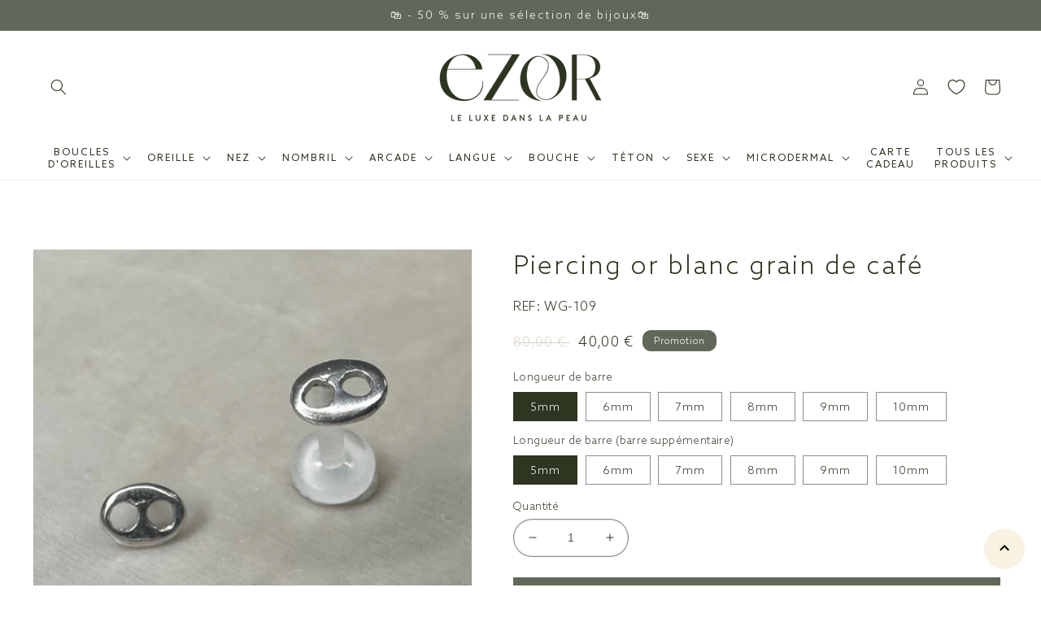

--- FILE ---
content_type: text/html; charset=utf-8
request_url: https://ezor.fr/products/piercing-or-blanc-grain-de-cafe
body_size: 50934
content:
<!doctype html>
<html class="no-js" lang="fr">
  <head>
    <!-- Google Tag Manager -->
<script>(function(w,d,s,l,i){w[l]=w[l]||[];w[l].push({'gtm.start':
new Date().getTime(),event:'gtm.js'});var f=d.getElementsByTagName(s)[0],
j=d.createElement(s),dl=l!='dataLayer'?'&l='+l:'';j.async=true;j.src=
'https://www.googletagmanager.com/gtm.js?id='+i+dl;f.parentNode.insertBefore(j,f);
})(window,document,'script','dataLayer','GTM-TC23HJT');</script>
<!-- End Google Tag Manager -->
    
    <meta charset="utf-8">
    <meta http-equiv="X-UA-Compatible" content="IE=edge">
    <meta name="viewport" content="width=device-width,initial-scale=1">
    <meta name="theme-color" content="">
    <meta name="format-detection" content="telephone=no" />
    <link rel="canonical" href="https://ezor.fr/products/piercing-or-blanc-grain-de-cafe">
    <link rel="preconnect" href="https://cdn.shopify.com" crossorigin><link rel="icon" type="image/png" href="//ezor.fr/cdn/shop/files/logo_ezor_x2_2f0c5283-921b-43b8-8574-f7e6fca3add8.png?crop=center&height=32&v=1685710339&width=32"><link rel="preconnect" href="https://fonts.shopifycdn.com" crossorigin><title>
      Piercing or blanc grain de café
 &ndash; Ezor piercings</title>

    
      <meta name="description" content="Piercing en or blanc (750/1000) grain de café. Epaisseur : 1,2mm Grain de café : 3,8mm(largeur)/3mm Le clip graine de café s&#39;insère dans la barre en bioplast. Le bioplast est un matériau anti allergique, souple et confortable à porter. Choisissez la longueur de barre du labret bioplast.">
    

    

<meta property="og:site_name" content="Ezor piercings">
<meta property="og:url" content="https://ezor.fr/products/piercing-or-blanc-grain-de-cafe">
<meta property="og:title" content="Piercing or blanc grain de café">
<meta property="og:type" content="product">
<meta property="og:description" content="Piercing en or blanc (750/1000) grain de café. Epaisseur : 1,2mm Grain de café : 3,8mm(largeur)/3mm Le clip graine de café s&#39;insère dans la barre en bioplast. Le bioplast est un matériau anti allergique, souple et confortable à porter. Choisissez la longueur de barre du labret bioplast."><meta property="og:image" content="http://ezor.fr/cdn/shop/files/Piercing-grain-de-cafe-labret-bioplast-or-blanc.png?v=1697630243">
  <meta property="og:image:secure_url" content="https://ezor.fr/cdn/shop/files/Piercing-grain-de-cafe-labret-bioplast-or-blanc.png?v=1697630243">
  <meta property="og:image:width" content="500">
  <meta property="og:image:height" content="500"><meta property="og:price:amount" content="40,00">
  <meta property="og:price:currency" content="EUR"><meta name="twitter:card" content="summary_large_image">
<meta name="twitter:title" content="Piercing or blanc grain de café">
<meta name="twitter:description" content="Piercing en or blanc (750/1000) grain de café. Epaisseur : 1,2mm Grain de café : 3,8mm(largeur)/3mm Le clip graine de café s&#39;insère dans la barre en bioplast. Le bioplast est un matériau anti allergique, souple et confortable à porter. Choisissez la longueur de barre du labret bioplast.">


    <script src="//ezor.fr/cdn/shop/t/6/assets/global.js?v=92298371722409871861681396724" defer="defer"></script>
    <script>window.performance && window.performance.mark && window.performance.mark('shopify.content_for_header.start');</script><meta name="google-site-verification" content="b_3rsjPdLS_kjg_Qc6YdrSk6V_RA69yK_6VY3kqN1wc">
<meta name="facebook-domain-verification" content="bp4i31fo3mb59fwtbqqssi8rywmuli">
<meta id="shopify-digital-wallet" name="shopify-digital-wallet" content="/56350834747/digital_wallets/dialog">
<meta name="shopify-checkout-api-token" content="4fde09a58a838eefb4cab44906a58944">
<meta id="in-context-paypal-metadata" data-shop-id="56350834747" data-venmo-supported="false" data-environment="production" data-locale="fr_FR" data-paypal-v4="true" data-currency="EUR">
<link rel="alternate" hreflang="x-default" href="https://ezor.fr/products/piercing-or-blanc-grain-de-cafe">
<link rel="alternate" hreflang="fr" href="https://ezor.fr/products/piercing-or-blanc-grain-de-cafe">
<link rel="alternate" hreflang="fr-AE" href="https://ezor.fr/fr-en/products/piercing-or-blanc-grain-de-cafe">
<link rel="alternate" hreflang="en-AE" href="https://ezor.fr/en-en/products/piercing-or-blanc-grain-de-cafe">
<link rel="alternate" hreflang="fr-AT" href="https://ezor.fr/fr-en/products/piercing-or-blanc-grain-de-cafe">
<link rel="alternate" hreflang="en-AT" href="https://ezor.fr/en-en/products/piercing-or-blanc-grain-de-cafe">
<link rel="alternate" hreflang="fr-AU" href="https://ezor.fr/fr-en/products/piercing-or-blanc-grain-de-cafe">
<link rel="alternate" hreflang="en-AU" href="https://ezor.fr/en-en/products/piercing-or-blanc-grain-de-cafe">
<link rel="alternate" hreflang="fr-BE" href="https://ezor.fr/fr-en/products/piercing-or-blanc-grain-de-cafe">
<link rel="alternate" hreflang="en-BE" href="https://ezor.fr/en-en/products/piercing-or-blanc-grain-de-cafe">
<link rel="alternate" hreflang="fr-CA" href="https://ezor.fr/fr-en/products/piercing-or-blanc-grain-de-cafe">
<link rel="alternate" hreflang="en-CA" href="https://ezor.fr/en-en/products/piercing-or-blanc-grain-de-cafe">
<link rel="alternate" hreflang="fr-CH" href="https://ezor.fr/fr-en/products/piercing-or-blanc-grain-de-cafe">
<link rel="alternate" hreflang="en-CH" href="https://ezor.fr/en-en/products/piercing-or-blanc-grain-de-cafe">
<link rel="alternate" hreflang="fr-CZ" href="https://ezor.fr/fr-en/products/piercing-or-blanc-grain-de-cafe">
<link rel="alternate" hreflang="en-CZ" href="https://ezor.fr/en-en/products/piercing-or-blanc-grain-de-cafe">
<link rel="alternate" hreflang="fr-DE" href="https://ezor.fr/fr-en/products/piercing-or-blanc-grain-de-cafe">
<link rel="alternate" hreflang="en-DE" href="https://ezor.fr/en-en/products/piercing-or-blanc-grain-de-cafe">
<link rel="alternate" hreflang="fr-DK" href="https://ezor.fr/fr-en/products/piercing-or-blanc-grain-de-cafe">
<link rel="alternate" hreflang="en-DK" href="https://ezor.fr/en-en/products/piercing-or-blanc-grain-de-cafe">
<link rel="alternate" hreflang="fr-ES" href="https://ezor.fr/fr-en/products/piercing-or-blanc-grain-de-cafe">
<link rel="alternate" hreflang="en-ES" href="https://ezor.fr/en-en/products/piercing-or-blanc-grain-de-cafe">
<link rel="alternate" hreflang="fr-FI" href="https://ezor.fr/fr-en/products/piercing-or-blanc-grain-de-cafe">
<link rel="alternate" hreflang="en-FI" href="https://ezor.fr/en-en/products/piercing-or-blanc-grain-de-cafe">
<link rel="alternate" hreflang="fr-GB" href="https://ezor.fr/fr-en/products/piercing-or-blanc-grain-de-cafe">
<link rel="alternate" hreflang="en-GB" href="https://ezor.fr/en-en/products/piercing-or-blanc-grain-de-cafe">
<link rel="alternate" hreflang="fr-HK" href="https://ezor.fr/fr-en/products/piercing-or-blanc-grain-de-cafe">
<link rel="alternate" hreflang="en-HK" href="https://ezor.fr/en-en/products/piercing-or-blanc-grain-de-cafe">
<link rel="alternate" hreflang="fr-IE" href="https://ezor.fr/fr-en/products/piercing-or-blanc-grain-de-cafe">
<link rel="alternate" hreflang="en-IE" href="https://ezor.fr/en-en/products/piercing-or-blanc-grain-de-cafe">
<link rel="alternate" hreflang="fr-IL" href="https://ezor.fr/fr-en/products/piercing-or-blanc-grain-de-cafe">
<link rel="alternate" hreflang="en-IL" href="https://ezor.fr/en-en/products/piercing-or-blanc-grain-de-cafe">
<link rel="alternate" hreflang="fr-IT" href="https://ezor.fr/fr-en/products/piercing-or-blanc-grain-de-cafe">
<link rel="alternate" hreflang="en-IT" href="https://ezor.fr/en-en/products/piercing-or-blanc-grain-de-cafe">
<link rel="alternate" hreflang="fr-JP" href="https://ezor.fr/fr-en/products/piercing-or-blanc-grain-de-cafe">
<link rel="alternate" hreflang="en-JP" href="https://ezor.fr/en-en/products/piercing-or-blanc-grain-de-cafe">
<link rel="alternate" hreflang="fr-KR" href="https://ezor.fr/fr-en/products/piercing-or-blanc-grain-de-cafe">
<link rel="alternate" hreflang="en-KR" href="https://ezor.fr/en-en/products/piercing-or-blanc-grain-de-cafe">
<link rel="alternate" hreflang="fr-MY" href="https://ezor.fr/fr-en/products/piercing-or-blanc-grain-de-cafe">
<link rel="alternate" hreflang="en-MY" href="https://ezor.fr/en-en/products/piercing-or-blanc-grain-de-cafe">
<link rel="alternate" hreflang="fr-NL" href="https://ezor.fr/fr-en/products/piercing-or-blanc-grain-de-cafe">
<link rel="alternate" hreflang="en-NL" href="https://ezor.fr/en-en/products/piercing-or-blanc-grain-de-cafe">
<link rel="alternate" hreflang="fr-NO" href="https://ezor.fr/fr-en/products/piercing-or-blanc-grain-de-cafe">
<link rel="alternate" hreflang="en-NO" href="https://ezor.fr/en-en/products/piercing-or-blanc-grain-de-cafe">
<link rel="alternate" hreflang="fr-NZ" href="https://ezor.fr/fr-en/products/piercing-or-blanc-grain-de-cafe">
<link rel="alternate" hreflang="en-NZ" href="https://ezor.fr/en-en/products/piercing-or-blanc-grain-de-cafe">
<link rel="alternate" hreflang="fr-PL" href="https://ezor.fr/fr-en/products/piercing-or-blanc-grain-de-cafe">
<link rel="alternate" hreflang="en-PL" href="https://ezor.fr/en-en/products/piercing-or-blanc-grain-de-cafe">
<link rel="alternate" hreflang="fr-PT" href="https://ezor.fr/fr-en/products/piercing-or-blanc-grain-de-cafe">
<link rel="alternate" hreflang="en-PT" href="https://ezor.fr/en-en/products/piercing-or-blanc-grain-de-cafe">
<link rel="alternate" hreflang="fr-SE" href="https://ezor.fr/fr-en/products/piercing-or-blanc-grain-de-cafe">
<link rel="alternate" hreflang="en-SE" href="https://ezor.fr/en-en/products/piercing-or-blanc-grain-de-cafe">
<link rel="alternate" hreflang="fr-SG" href="https://ezor.fr/fr-en/products/piercing-or-blanc-grain-de-cafe">
<link rel="alternate" hreflang="en-SG" href="https://ezor.fr/en-en/products/piercing-or-blanc-grain-de-cafe">
<link rel="alternate" hreflang="fr-US" href="https://ezor.fr/fr-en/products/piercing-or-blanc-grain-de-cafe">
<link rel="alternate" hreflang="en-US" href="https://ezor.fr/en-en/products/piercing-or-blanc-grain-de-cafe">
<link rel="alternate" type="application/json+oembed" href="https://ezor.fr/products/piercing-or-blanc-grain-de-cafe.oembed">
<script async="async" src="/checkouts/internal/preloads.js?locale=fr-FR"></script>
<link rel="preconnect" href="https://shop.app" crossorigin="anonymous">
<script async="async" src="https://shop.app/checkouts/internal/preloads.js?locale=fr-FR&shop_id=56350834747" crossorigin="anonymous"></script>
<script id="apple-pay-shop-capabilities" type="application/json">{"shopId":56350834747,"countryCode":"FR","currencyCode":"EUR","merchantCapabilities":["supports3DS"],"merchantId":"gid:\/\/shopify\/Shop\/56350834747","merchantName":"Ezor piercings","requiredBillingContactFields":["postalAddress","email","phone"],"requiredShippingContactFields":["postalAddress","email","phone"],"shippingType":"shipping","supportedNetworks":["visa","masterCard","amex","maestro"],"total":{"type":"pending","label":"Ezor piercings","amount":"1.00"},"shopifyPaymentsEnabled":true,"supportsSubscriptions":true}</script>
<script id="shopify-features" type="application/json">{"accessToken":"4fde09a58a838eefb4cab44906a58944","betas":["rich-media-storefront-analytics"],"domain":"ezor.fr","predictiveSearch":true,"shopId":56350834747,"locale":"fr"}</script>
<script>var Shopify = Shopify || {};
Shopify.shop = "ezor-boutique.myshopify.com";
Shopify.locale = "fr";
Shopify.currency = {"active":"EUR","rate":"1.0"};
Shopify.country = "FR";
Shopify.theme = {"name":"ezor-boutique\/main","id":126991958075,"schema_name":"Dawn","schema_version":"5.0.0","theme_store_id":null,"role":"main"};
Shopify.theme.handle = "null";
Shopify.theme.style = {"id":null,"handle":null};
Shopify.cdnHost = "ezor.fr/cdn";
Shopify.routes = Shopify.routes || {};
Shopify.routes.root = "/";</script>
<script type="module">!function(o){(o.Shopify=o.Shopify||{}).modules=!0}(window);</script>
<script>!function(o){function n(){var o=[];function n(){o.push(Array.prototype.slice.apply(arguments))}return n.q=o,n}var t=o.Shopify=o.Shopify||{};t.loadFeatures=n(),t.autoloadFeatures=n()}(window);</script>
<script>
  window.ShopifyPay = window.ShopifyPay || {};
  window.ShopifyPay.apiHost = "shop.app\/pay";
  window.ShopifyPay.redirectState = null;
</script>
<script id="shop-js-analytics" type="application/json">{"pageType":"product"}</script>
<script defer="defer" async type="module" src="//ezor.fr/cdn/shopifycloud/shop-js/modules/v2/client.init-shop-cart-sync_XvpUV7qp.fr.esm.js"></script>
<script defer="defer" async type="module" src="//ezor.fr/cdn/shopifycloud/shop-js/modules/v2/chunk.common_C2xzKNNs.esm.js"></script>
<script type="module">
  await import("//ezor.fr/cdn/shopifycloud/shop-js/modules/v2/client.init-shop-cart-sync_XvpUV7qp.fr.esm.js");
await import("//ezor.fr/cdn/shopifycloud/shop-js/modules/v2/chunk.common_C2xzKNNs.esm.js");

  window.Shopify.SignInWithShop?.initShopCartSync?.({"fedCMEnabled":true,"windoidEnabled":true});

</script>
<script>
  window.Shopify = window.Shopify || {};
  if (!window.Shopify.featureAssets) window.Shopify.featureAssets = {};
  window.Shopify.featureAssets['shop-js'] = {"shop-cart-sync":["modules/v2/client.shop-cart-sync_C66VAAYi.fr.esm.js","modules/v2/chunk.common_C2xzKNNs.esm.js"],"init-fed-cm":["modules/v2/client.init-fed-cm_By4eIqYa.fr.esm.js","modules/v2/chunk.common_C2xzKNNs.esm.js"],"shop-button":["modules/v2/client.shop-button_Bz0N9rYp.fr.esm.js","modules/v2/chunk.common_C2xzKNNs.esm.js"],"shop-cash-offers":["modules/v2/client.shop-cash-offers_B90ok608.fr.esm.js","modules/v2/chunk.common_C2xzKNNs.esm.js","modules/v2/chunk.modal_7MqWQJ87.esm.js"],"init-windoid":["modules/v2/client.init-windoid_CdJe_Ee3.fr.esm.js","modules/v2/chunk.common_C2xzKNNs.esm.js"],"shop-toast-manager":["modules/v2/client.shop-toast-manager_kCJHoUCw.fr.esm.js","modules/v2/chunk.common_C2xzKNNs.esm.js"],"init-shop-email-lookup-coordinator":["modules/v2/client.init-shop-email-lookup-coordinator_BPuRLqHy.fr.esm.js","modules/v2/chunk.common_C2xzKNNs.esm.js"],"init-shop-cart-sync":["modules/v2/client.init-shop-cart-sync_XvpUV7qp.fr.esm.js","modules/v2/chunk.common_C2xzKNNs.esm.js"],"avatar":["modules/v2/client.avatar_BTnouDA3.fr.esm.js"],"pay-button":["modules/v2/client.pay-button_CmFhG2BZ.fr.esm.js","modules/v2/chunk.common_C2xzKNNs.esm.js"],"init-customer-accounts":["modules/v2/client.init-customer-accounts_C5-IhKGM.fr.esm.js","modules/v2/client.shop-login-button_DrlPOW6Z.fr.esm.js","modules/v2/chunk.common_C2xzKNNs.esm.js","modules/v2/chunk.modal_7MqWQJ87.esm.js"],"init-shop-for-new-customer-accounts":["modules/v2/client.init-shop-for-new-customer-accounts_Cv1WqR1n.fr.esm.js","modules/v2/client.shop-login-button_DrlPOW6Z.fr.esm.js","modules/v2/chunk.common_C2xzKNNs.esm.js","modules/v2/chunk.modal_7MqWQJ87.esm.js"],"shop-login-button":["modules/v2/client.shop-login-button_DrlPOW6Z.fr.esm.js","modules/v2/chunk.common_C2xzKNNs.esm.js","modules/v2/chunk.modal_7MqWQJ87.esm.js"],"init-customer-accounts-sign-up":["modules/v2/client.init-customer-accounts-sign-up_Dqgdz3C3.fr.esm.js","modules/v2/client.shop-login-button_DrlPOW6Z.fr.esm.js","modules/v2/chunk.common_C2xzKNNs.esm.js","modules/v2/chunk.modal_7MqWQJ87.esm.js"],"shop-follow-button":["modules/v2/client.shop-follow-button_D7RRykwK.fr.esm.js","modules/v2/chunk.common_C2xzKNNs.esm.js","modules/v2/chunk.modal_7MqWQJ87.esm.js"],"checkout-modal":["modules/v2/client.checkout-modal_NILs_SXn.fr.esm.js","modules/v2/chunk.common_C2xzKNNs.esm.js","modules/v2/chunk.modal_7MqWQJ87.esm.js"],"lead-capture":["modules/v2/client.lead-capture_CSmE_fhP.fr.esm.js","modules/v2/chunk.common_C2xzKNNs.esm.js","modules/v2/chunk.modal_7MqWQJ87.esm.js"],"shop-login":["modules/v2/client.shop-login_CKcjyRl_.fr.esm.js","modules/v2/chunk.common_C2xzKNNs.esm.js","modules/v2/chunk.modal_7MqWQJ87.esm.js"],"payment-terms":["modules/v2/client.payment-terms_eoGasybT.fr.esm.js","modules/v2/chunk.common_C2xzKNNs.esm.js","modules/v2/chunk.modal_7MqWQJ87.esm.js"]};
</script>
<script>(function() {
  var isLoaded = false;
  function asyncLoad() {
    if (isLoaded) return;
    isLoaded = true;
    var urls = ["https:\/\/gdprcdn.b-cdn.net\/js\/gdpr_cookie_consent.min.js?shop=ezor-boutique.myshopify.com","https:\/\/maps.boxtal.com\/api\/v2\/maps-shopify\/script.js?shop=ezor-boutique.myshopify.com","https:\/\/prod.shop.analytics.kiliba.eu\/shopifyScriptTag.min.js?ts=1768680930\u0026shop=ezor-boutique.myshopify.com","https:\/\/prod.shop.analytics.kiliba.eu\/shopifyPopup.min.js?ts=1768680930\u0026shop=ezor-boutique.myshopify.com"];
    for (var i = 0; i < urls.length; i++) {
      var s = document.createElement('script');
      s.type = 'text/javascript';
      s.async = true;
      s.src = urls[i];
      var x = document.getElementsByTagName('script')[0];
      x.parentNode.insertBefore(s, x);
    }
  };
  if(window.attachEvent) {
    window.attachEvent('onload', asyncLoad);
  } else {
    window.addEventListener('load', asyncLoad, false);
  }
})();</script>
<script id="__st">var __st={"a":56350834747,"offset":3600,"reqid":"c946aaea-9e97-42dc-b75a-53f53647f946-1768765198","pageurl":"ezor.fr\/products\/piercing-or-blanc-grain-de-cafe","u":"989bd82750b2","p":"product","rtyp":"product","rid":7199888769083};</script>
<script>window.ShopifyPaypalV4VisibilityTracking = true;</script>
<script id="captcha-bootstrap">!function(){'use strict';const t='contact',e='account',n='new_comment',o=[[t,t],['blogs',n],['comments',n],[t,'customer']],c=[[e,'customer_login'],[e,'guest_login'],[e,'recover_customer_password'],[e,'create_customer']],r=t=>t.map((([t,e])=>`form[action*='/${t}']:not([data-nocaptcha='true']) input[name='form_type'][value='${e}']`)).join(','),a=t=>()=>t?[...document.querySelectorAll(t)].map((t=>t.form)):[];function s(){const t=[...o],e=r(t);return a(e)}const i='password',u='form_key',d=['recaptcha-v3-token','g-recaptcha-response','h-captcha-response',i],f=()=>{try{return window.sessionStorage}catch{return}},m='__shopify_v',_=t=>t.elements[u];function p(t,e,n=!1){try{const o=window.sessionStorage,c=JSON.parse(o.getItem(e)),{data:r}=function(t){const{data:e,action:n}=t;return t[m]||n?{data:e,action:n}:{data:t,action:n}}(c);for(const[e,n]of Object.entries(r))t.elements[e]&&(t.elements[e].value=n);n&&o.removeItem(e)}catch(o){console.error('form repopulation failed',{error:o})}}const l='form_type',E='cptcha';function T(t){t.dataset[E]=!0}const w=window,h=w.document,L='Shopify',v='ce_forms',y='captcha';let A=!1;((t,e)=>{const n=(g='f06e6c50-85a8-45c8-87d0-21a2b65856fe',I='https://cdn.shopify.com/shopifycloud/storefront-forms-hcaptcha/ce_storefront_forms_captcha_hcaptcha.v1.5.2.iife.js',D={infoText:'Protégé par hCaptcha',privacyText:'Confidentialité',termsText:'Conditions'},(t,e,n)=>{const o=w[L][v],c=o.bindForm;if(c)return c(t,g,e,D).then(n);var r;o.q.push([[t,g,e,D],n]),r=I,A||(h.body.append(Object.assign(h.createElement('script'),{id:'captcha-provider',async:!0,src:r})),A=!0)});var g,I,D;w[L]=w[L]||{},w[L][v]=w[L][v]||{},w[L][v].q=[],w[L][y]=w[L][y]||{},w[L][y].protect=function(t,e){n(t,void 0,e),T(t)},Object.freeze(w[L][y]),function(t,e,n,w,h,L){const[v,y,A,g]=function(t,e,n){const i=e?o:[],u=t?c:[],d=[...i,...u],f=r(d),m=r(i),_=r(d.filter((([t,e])=>n.includes(e))));return[a(f),a(m),a(_),s()]}(w,h,L),I=t=>{const e=t.target;return e instanceof HTMLFormElement?e:e&&e.form},D=t=>v().includes(t);t.addEventListener('submit',(t=>{const e=I(t);if(!e)return;const n=D(e)&&!e.dataset.hcaptchaBound&&!e.dataset.recaptchaBound,o=_(e),c=g().includes(e)&&(!o||!o.value);(n||c)&&t.preventDefault(),c&&!n&&(function(t){try{if(!f())return;!function(t){const e=f();if(!e)return;const n=_(t);if(!n)return;const o=n.value;o&&e.removeItem(o)}(t);const e=Array.from(Array(32),(()=>Math.random().toString(36)[2])).join('');!function(t,e){_(t)||t.append(Object.assign(document.createElement('input'),{type:'hidden',name:u})),t.elements[u].value=e}(t,e),function(t,e){const n=f();if(!n)return;const o=[...t.querySelectorAll(`input[type='${i}']`)].map((({name:t})=>t)),c=[...d,...o],r={};for(const[a,s]of new FormData(t).entries())c.includes(a)||(r[a]=s);n.setItem(e,JSON.stringify({[m]:1,action:t.action,data:r}))}(t,e)}catch(e){console.error('failed to persist form',e)}}(e),e.submit())}));const S=(t,e)=>{t&&!t.dataset[E]&&(n(t,e.some((e=>e===t))),T(t))};for(const o of['focusin','change'])t.addEventListener(o,(t=>{const e=I(t);D(e)&&S(e,y())}));const B=e.get('form_key'),M=e.get(l),P=B&&M;t.addEventListener('DOMContentLoaded',(()=>{const t=y();if(P)for(const e of t)e.elements[l].value===M&&p(e,B);[...new Set([...A(),...v().filter((t=>'true'===t.dataset.shopifyCaptcha))])].forEach((e=>S(e,t)))}))}(h,new URLSearchParams(w.location.search),n,t,e,['guest_login'])})(!0,!0)}();</script>
<script integrity="sha256-4kQ18oKyAcykRKYeNunJcIwy7WH5gtpwJnB7kiuLZ1E=" data-source-attribution="shopify.loadfeatures" defer="defer" src="//ezor.fr/cdn/shopifycloud/storefront/assets/storefront/load_feature-a0a9edcb.js" crossorigin="anonymous"></script>
<script crossorigin="anonymous" defer="defer" src="//ezor.fr/cdn/shopifycloud/storefront/assets/shopify_pay/storefront-65b4c6d7.js?v=20250812"></script>
<script data-source-attribution="shopify.dynamic_checkout.dynamic.init">var Shopify=Shopify||{};Shopify.PaymentButton=Shopify.PaymentButton||{isStorefrontPortableWallets:!0,init:function(){window.Shopify.PaymentButton.init=function(){};var t=document.createElement("script");t.src="https://ezor.fr/cdn/shopifycloud/portable-wallets/latest/portable-wallets.fr.js",t.type="module",document.head.appendChild(t)}};
</script>
<script data-source-attribution="shopify.dynamic_checkout.buyer_consent">
  function portableWalletsHideBuyerConsent(e){var t=document.getElementById("shopify-buyer-consent"),n=document.getElementById("shopify-subscription-policy-button");t&&n&&(t.classList.add("hidden"),t.setAttribute("aria-hidden","true"),n.removeEventListener("click",e))}function portableWalletsShowBuyerConsent(e){var t=document.getElementById("shopify-buyer-consent"),n=document.getElementById("shopify-subscription-policy-button");t&&n&&(t.classList.remove("hidden"),t.removeAttribute("aria-hidden"),n.addEventListener("click",e))}window.Shopify?.PaymentButton&&(window.Shopify.PaymentButton.hideBuyerConsent=portableWalletsHideBuyerConsent,window.Shopify.PaymentButton.showBuyerConsent=portableWalletsShowBuyerConsent);
</script>
<script data-source-attribution="shopify.dynamic_checkout.cart.bootstrap">document.addEventListener("DOMContentLoaded",(function(){function t(){return document.querySelector("shopify-accelerated-checkout-cart, shopify-accelerated-checkout")}if(t())Shopify.PaymentButton.init();else{new MutationObserver((function(e,n){t()&&(Shopify.PaymentButton.init(),n.disconnect())})).observe(document.body,{childList:!0,subtree:!0})}}));
</script>
<script id='scb4127' type='text/javascript' async='' src='https://ezor.fr/cdn/shopifycloud/privacy-banner/storefront-banner.js'></script><link id="shopify-accelerated-checkout-styles" rel="stylesheet" media="screen" href="https://ezor.fr/cdn/shopifycloud/portable-wallets/latest/accelerated-checkout-backwards-compat.css" crossorigin="anonymous">
<style id="shopify-accelerated-checkout-cart">
        #shopify-buyer-consent {
  margin-top: 1em;
  display: inline-block;
  width: 100%;
}

#shopify-buyer-consent.hidden {
  display: none;
}

#shopify-subscription-policy-button {
  background: none;
  border: none;
  padding: 0;
  text-decoration: underline;
  font-size: inherit;
  cursor: pointer;
}

#shopify-subscription-policy-button::before {
  box-shadow: none;
}

      </style>
<script id="sections-script" data-sections="product-recommendations,header,footer" defer="defer" src="//ezor.fr/cdn/shop/t/6/compiled_assets/scripts.js?v=3534"></script>
<script>window.performance && window.performance.mark && window.performance.mark('shopify.content_for_header.end');</script>


    <style data-shopify>
      @font-face {
  font-family: Cabin;
  font-weight: 400;
  font-style: normal;
  font-display: swap;
  src: url("//ezor.fr/cdn/fonts/cabin/cabin_n4.cefc6494a78f87584a6f312fea532919154f66fe.woff2") format("woff2"),
       url("//ezor.fr/cdn/fonts/cabin/cabin_n4.8c16611b00f59d27f4b27ce4328dfe514ce77517.woff") format("woff");
}

      @font-face {
  font-family: Cabin;
  font-weight: 700;
  font-style: normal;
  font-display: swap;
  src: url("//ezor.fr/cdn/fonts/cabin/cabin_n7.255204a342bfdbc9ae2017bd4e6a90f8dbb2f561.woff2") format("woff2"),
       url("//ezor.fr/cdn/fonts/cabin/cabin_n7.e2afa22a0d0f4b64da3569c990897429d40ff5c0.woff") format("woff");
}

      @font-face {
  font-family: Cabin;
  font-weight: 400;
  font-style: italic;
  font-display: swap;
  src: url("//ezor.fr/cdn/fonts/cabin/cabin_i4.d89c1b32b09ecbc46c12781fcf7b2085f17c0be9.woff2") format("woff2"),
       url("//ezor.fr/cdn/fonts/cabin/cabin_i4.0a521b11d0b69adfc41e22a263eec7c02aecfe99.woff") format("woff");
}

      @font-face {
  font-family: Cabin;
  font-weight: 700;
  font-style: italic;
  font-display: swap;
  src: url("//ezor.fr/cdn/fonts/cabin/cabin_i7.ef2404c08a493e7ccbc92d8c39adf683f40e1fb5.woff2") format("woff2"),
       url("//ezor.fr/cdn/fonts/cabin/cabin_i7.480421791818000fc8a5d4134822321b5d7964f8.woff") format("woff");
}

      @font-face {
  font-family: Cabin;
  font-weight: 400;
  font-style: normal;
  font-display: swap;
  src: url("//ezor.fr/cdn/fonts/cabin/cabin_n4.cefc6494a78f87584a6f312fea532919154f66fe.woff2") format("woff2"),
       url("//ezor.fr/cdn/fonts/cabin/cabin_n4.8c16611b00f59d27f4b27ce4328dfe514ce77517.woff") format("woff");
}


      :root {
        --font-body-family: "Azo Sans", "Adriatic", Cabin, sans-serif;
        --font-body-style: normal;
        --font-body-weight: 300 ; /* 400 */
        --font-body-weight-bold: 700;

        --font-heading-family: Cabin, sans-serif;
        --font-heading-style: normal;
        --font-heading-weight: 400;

        --font-body-scale: 1.0;
        --font-heading-scale: 1.05;

        --color-base-text: 46, 53, 32;
        --color-shadow: 46, 53, 32;
        --color-base-background-1: 255, 255, 255;
        --color-base-background-2: 249, 242, 226;
        --color-base-solid-button-labels: 255, 255, 255;
        --color-base-outline-button-labels: 98, 104, 89;
        --color-base-accent-1: 98, 104, 89;
        --color-base-accent-2: 217, 211, 199;
        --payment-terms-background-color: #ffffff;

        --gradient-base-background-1: #ffffff;
        --gradient-base-background-2: #f9f2e2;
        --gradient-base-accent-1: #626859;
        --gradient-base-accent-2: #d9d3c7;

        --media-padding: px;
        --media-border-opacity: 0.05;
        --media-border-width: 1px;
        --media-radius: 0px;
        --media-shadow-opacity: 0.0;
        --media-shadow-horizontal-offset: 0px;
        --media-shadow-vertical-offset: -34px;
        --media-shadow-blur-radius: 0px;

        --page-width: 140rem;
        --page-width-margin: 0rem;

        --card-image-padding: 0.0rem;
        --card-corner-radius: 0.0rem;
        --card-text-alignment: center;
        --card-border-width: 0.0rem;
        --card-border-opacity: 0.8;
        --card-shadow-opacity: 0.0;
        --card-shadow-horizontal-offset: -4.0rem;
        --card-shadow-vertical-offset: -4.0rem;
        --card-shadow-blur-radius: 0.0rem;

        --badge-corner-radius: 1.0rem;

        --popup-border-width: 1px;
        --popup-border-opacity: 0.1;
        --popup-corner-radius: 0px;
        --popup-shadow-opacity: 0.0;
        --popup-shadow-horizontal-offset: 0px;
        --popup-shadow-vertical-offset: 0px;
        --popup-shadow-blur-radius: 0px;

        --drawer-border-width: 1px;
        --drawer-border-opacity: 0.1;
        --drawer-shadow-opacity: 0.0;
        --drawer-shadow-horizontal-offset: 0px;
        --drawer-shadow-vertical-offset: 0px;
        --drawer-shadow-blur-radius: 0px;

        --spacing-sections-desktop: 40px;
        --spacing-sections-mobile: 28px;

        --grid-desktop-vertical-spacing: 20px;
        --grid-desktop-horizontal-spacing: 20px;
        --grid-mobile-vertical-spacing: 10px;
        --grid-mobile-horizontal-spacing: 10px;

        --text-boxes-border-opacity: 0.0;
        --text-boxes-border-width: 0px;
        --text-boxes-radius: 0px;
        --text-boxes-shadow-opacity: 0.0;
        --text-boxes-shadow-horizontal-offset: 0px;
        --text-boxes-shadow-vertical-offset: 0px;
        --text-boxes-shadow-blur-radius: 0px;

        --buttons-radius: 0px;
        --buttons-radius-outset: 0px;
        --buttons-border-width: 1px;
        --buttons-border-opacity: 1.0;
        --buttons-shadow-opacity: 0.0;
        --buttons-shadow-horizontal-offset: 0px;
        --buttons-shadow-vertical-offset: 0px;
        --buttons-shadow-blur-radius: 0px;
        --buttons-border-offset: 0px;

        --inputs-radius: 0px;
        --inputs-border-width: 1px;
        --inputs-border-opacity: 0.55;
        --inputs-shadow-opacity: 0.0;
        --inputs-shadow-horizontal-offset: 0px;
        --inputs-margin-offset: 0px;
        --inputs-shadow-vertical-offset: 0px;
        --inputs-shadow-blur-radius: 0px;
        --inputs-radius-outset: 0px;

        --variant-pills-radius: 0px;
        --variant-pills-border-width: 1px;
        --variant-pills-border-opacity: 0.55;
        --variant-pills-shadow-opacity: 0.0;
        --variant-pills-shadow-horizontal-offset: 0px;
        --variant-pills-shadow-vertical-offset: 0px;
        --variant-pills-shadow-blur-radius: 0px;
      }

      *,
      *::before,
      *::after {
        box-sizing: inherit;
      }

      html {
        box-sizing: border-box;
        font-size: calc(var(--font-body-scale) * 62.5%);
        height: 100%;
      }

      body {
        display: grid;
        grid-template-rows: auto auto 1fr auto;
        grid-template-columns: 100%;
        min-height: 100%;
        margin: 0;
        font-size: 1.5rem;
        letter-spacing: 0.06rem;
        line-height: calc(1 + 0.8 / var(--font-body-scale));
        font-family: var(--font-body-family);
        font-style: var(--font-body-style);
        font-weight: var(--font-body-weight);
      }

      @media screen and (min-width: 750px) {
        body {
          font-size: 1.6rem;
        }
      }
      .agJsWidget {
        bottom: 85px !important;
      }
    </style>

    <link href="//ezor.fr/cdn/shop/t/6/assets/base.css?v=26308822321329019971687957978" rel="stylesheet" type="text/css" media="all" />
<link rel="preload" as="font" href="//ezor.fr/cdn/fonts/cabin/cabin_n4.cefc6494a78f87584a6f312fea532919154f66fe.woff2" type="font/woff2" crossorigin>
      <!-- add link google font for body font -->
      <link href="https://fonts.googleapis.com/css2?family=Cabin:ital,wght@0,100;0,200;0,300;0,400;0,500;0,600;0,700;0,800;0,900;1,100;1,200;1,300;1,400;1,500;1,600;1,700;1,800;1,900&display=swap" rel="stylesheet"><link rel="preload" as="font" href="//ezor.fr/cdn/fonts/cabin/cabin_n4.cefc6494a78f87584a6f312fea532919154f66fe.woff2" type="font/woff2" crossorigin>
      <!-- add link google font for heading font -->
      <link href="https://fonts.googleapis.com/css2?family=Cabin:ital,wght@0,100;0,200;0,300;0,400;0,500;0,600;0,700;0,800;0,900;1,100;1,200;1,300;1,400;1,500;1,600;1,700;1,800;1,900&display=swap" rel="stylesheet"><link rel="stylesheet" href="//ezor.fr/cdn/shop/t/6/assets/component-predictive-search.css?v=165644661289088488651681396728" media="print" onload="this.media='all'"><script>document.documentElement.className = document.documentElement.className.replace('no-js', 'js');
    if (Shopify.designMode) {
      document.documentElement.classList.add('shopify-design-mode');
    }
    </script><script src="https://www.societe-des-avis-garantis.fr/wp-content/plugins/ag-core/widgets/JsWidget.js" type="text/javascript"></script>
<script>

var agSiteId="9126"; 

</script> 
<script src="https://www.societe-des-avis-garantis.fr/wp-content/plugins/ag-core/widgets/JsWidget.js" type="text/javascript"></script>
<script>

var agSiteId="9126"; 

</script> 
<!-- BEGIN app block: shopify://apps/consentmo-gdpr/blocks/gdpr_cookie_consent/4fbe573f-a377-4fea-9801-3ee0858cae41 -->


<!-- END app block --><!-- BEGIN app block: shopify://apps/selecty/blocks/app-embed/a005a4a7-4aa2-4155-9c2b-0ab41acbf99c --><template id="sel-form-template">
  <div id="sel-form" style="display: none;">
    <form method="post" action="/localization" id="localization_form" accept-charset="UTF-8" class="shopify-localization-form" enctype="multipart/form-data"><input type="hidden" name="form_type" value="localization" /><input type="hidden" name="utf8" value="✓" /><input type="hidden" name="_method" value="put" /><input type="hidden" name="return_to" value="/products/piercing-or-blanc-grain-de-cafe" />
      <input type="hidden" name="country_code" value="FR">
      <input type="hidden" name="language_code" value="fr">
    </form>
  </div>
</template>


  <script>
    (function () {
      window.$selector = window.$selector || []; // Create empty queue for action (sdk) if user has not created his yet
      // Fetch geodata only for new users
      const wasRedirected = localStorage.getItem('sel-autodetect') === '1';

      if (!wasRedirected) {
        window.selectorConfigGeoData = fetch('/browsing_context_suggestions.json?source=geolocation_recommendation&country[enabled]=true&currency[enabled]=true&language[enabled]=true', {
          method: 'GET',
          mode: 'cors',
          cache: 'default',
          credentials: 'same-origin',
          headers: {
            'Content-Type': 'application/json',
            'Access-Control-Allow-Origin': '*'
          },
          redirect: 'follow',
          referrerPolicy: 'no-referrer',
        });
      }
    })()
  </script>
  <script type="application/json" id="__selectors_json">
    {
    "selectors": 
  [{"title":"Unnamed selector","status":"disabled","visibility":[],"design":{"resource":"languages","resourceList":["languages"],"type":"wheel","theme":"minimal","scheme":"basic","short":"none","search":"none","scale":55,"styles":{"general":"","extra":""},"reverse":true,"view":"all","flagMode":{"icon":"icon","flag":"flag"},"colors":{"text":{"red":32,"green":34,"blue":35,"alpha":1,"filter":"invert(11%) sepia(1%) saturate(5191%) hue-rotate(176deg) brightness(100%) contrast(95%)"},"accent":{"red":32,"green":34,"blue":35,"alpha":1,"filter":"invert(8%) sepia(10%) saturate(412%) hue-rotate(155deg) brightness(94%) contrast(87%)"},"background":{"red":255,"green":255,"blue":255,"alpha":1,"filter":"invert(100%) sepia(0%) saturate(4795%) hue-rotate(125deg) brightness(102%) contrast(115%)"}},"withoutShadowRoot":false,"hideUnavailableResources":false,"typography":{"default":{"fontFamily":"Verdana","fontStyle":"normal","fontWeight":"normal","size":{"value":14,"dimension":"px"}},"accent":{"fontFamily":"Verdana","fontStyle":"normal","fontWeight":"normal","size":{"value":14,"dimension":"px"}}},"position":{"type":"embedded","value":{"horizontal":"left","vertical":"header"}},"visibility":{"breakpoints":["xs","sm","md","lg","xl"],"urls":{"logicVariant":"include","resources":[]},"params":{"logicVariant":"include","resources":[],"retainDuringSession":false},"languages":{"logicVariant":"include","resources":[]},"countries":{"logicVariant":"include","resources":[]}}},"id":"NY197330","i18n":{"original":{}}}],
    "store": 
  
    {"isBrandingStore":true,"shouldBranding":true}
  
,
    "autodetect": 
  
    {"_id":"67e140ad5c5cb9f7963b29bf","storeId":56350834747,"design":{"resource":"languages_countries_curr","behavior":"necessary","resourceList":["countries","languages"],"type":"bannerModal","scheme":"basic","styles":{"general":"","extra":""},"search":"none","view":"all","short":"none","flagMode":{"icon":"icon","flag":"flag"},"showFlag":true,"canBeClosed":true,"animation":"fade","scale":100,"border":{"radius":{"topLeft":0,"topRight":0,"bottomLeft":0,"bottomRight":0},"width":{"top":1,"right":1,"bottom":1,"left":1},"style":"solid","color":"#20222333"},"secondaryButtonBorder":{"radius":{"topLeft":4,"topRight":4,"bottomLeft":4,"bottomRight":4},"width":{"top":0,"right":0,"bottom":0,"left":0},"style":"solid","color":"#20222333"},"primaryButtonBorder":{"radius":{"topLeft":4,"topRight":4,"bottomLeft":4,"bottomRight":4},"width":{"top":2,"right":2,"bottom":2,"left":2},"style":"solid","color":"#202223"},"colors":{"text":{"red":32,"green":34,"blue":35,"alpha":1},"accent":{"red":32,"green":34,"blue":35,"alpha":1},"background":{"red":255,"green":255,"blue":255,"alpha":1}},"typography":{"title":{"fontFamily":"verdana","fontStyle":"normal","fontWeight":"bold","size":{"value":18,"dimension":"px"}},"default":{"fontFamily":"verdana","fontStyle":"normal","fontWeight":"normal","size":{"value":14,"dimension":"px"}},"accent":{"fontFamily":"verdana","fontStyle":"normal","fontWeight":"normal","size":{"value":14,"dimension":"px"}}},"withoutShadowRoot":false,"hideUnavailableResources":false,"position":{"type":"fixed","value":{"horizontal":"center","vertical":"center"}}},"i18n":{"original":{"languages_currencies":"<p class='adt-content__header'>Are you in the right language and currency?</p><p class='adt-content__text'>Please choose what is more suitable for you.</p>","languages_countries":"<p class='adt-content__header'>Are you in the right place? </p><p class='adt-content__text'>Please select your shipping destination country and preferred language.</p>","languages":"<p class='adt-content__header'>Are you in the right language?</p><p class='adt-content__text'>Please choose what is more suitable for you.</p>","currencies":"<p class='adt-content__header'>Are you in the right currency?</p><p class='adt-content__text'>Please choose what is more suitable for you.</p>","markets":"<p class='adt-content__header'>Are you in the right place?</p><p class='adt-content__text'>Please select your shipping region.</p>","languages_label":"Languages","countries_label":"Countries","currencies_label":"Currencies","markets_label":"Markets","countries":"<p class='adt-content__header'>Are you in the right place?</p><p class='adt-content__text'>Buy from the country of your choice. Remember that we can only ship your order to\naddresses located in the chosen country.</p>","button":"Shop now"}},"visibility":[],"status":"disabled","createdAt":"2025-03-24T11:23:25.567Z","updatedAt":"2025-03-24T16:42:59.256Z","__v":0}
  
,
    "autoRedirect": 
  null
,
    "customResources": 
  [],
    "markets": [{"enabled":true,"locale":"fr","countries":["AD"],"webPresence":{"alternateLocales":["es"],"defaultLocale":"fr","subfolderSuffix":null,"domain":{"host":"ezor.fr"}},"localCurrencies":false,"curr":{"code":"EUR"},"alternateLocales":["es"],"domain":{"host":"ezor.fr"},"name":"Andorre","regions":[{"code":"AD"}],"country":"AD","title":"Andorre","host":"ezor.fr"},{"enabled":true,"locale":"fr","countries":["FR"],"webPresence":{"alternateLocales":["es"],"defaultLocale":"fr","subfolderSuffix":null,"domain":{"host":"ezor.fr"}},"localCurrencies":false,"curr":{"code":"EUR"},"alternateLocales":["es"],"domain":{"host":"ezor.fr"},"name":"France","regions":[{"code":"FR"}],"country":"FR","title":"France","host":"ezor.fr"},{"enabled":true,"locale":"fr","countries":["AE","AT","AU","BE","CA","CH","CZ","DE","DK","ES","FI","GB","HK","IE","IL","IT","JP","KR","MY","NL","NO","NZ","PL","PT","SE","SG","US"],"webPresence":{"defaultLocale":"fr","alternateLocales":["es","en"],"subfolderSuffix":"en","domain":null},"localCurrencies":false,"curr":{"code":"EUR"},"alternateLocales":["es","en"],"domain":{"host":null},"name":"International","regions":[{"code":"AE"},{"code":"AT"},{"code":"AU"},{"code":"BE"},{"code":"CA"},{"code":"CH"},{"code":"CZ"},{"code":"DE"},{"code":"DK"},{"code":"ES"},{"code":"FI"},{"code":"GB"},{"code":"HK"},{"code":"IE"},{"code":"IL"},{"code":"IT"},{"code":"JP"},{"code":"KR"},{"code":"MY"},{"code":"NL"},{"code":"NO"},{"code":"NZ"},{"code":"PL"},{"code":"PT"},{"code":"SE"},{"code":"SG"},{"code":"US"}],"country":"AT","title":"International","host":null},{"enabled":true,"locale":"fr","countries":["LU"],"webPresence":{"alternateLocales":["es"],"defaultLocale":"fr","subfolderSuffix":null,"domain":{"host":"ezor.fr"}},"localCurrencies":false,"curr":{"code":"EUR"},"alternateLocales":["es"],"domain":{"host":"ezor.fr"},"name":"Luxembourg","regions":[{"code":"LU"}],"country":"LU","title":"Luxembourg","host":"ezor.fr"},{"enabled":true,"locale":"fr","countries":["MC"],"webPresence":{"alternateLocales":["es"],"defaultLocale":"fr","subfolderSuffix":null,"domain":{"host":"ezor.fr"}},"localCurrencies":false,"curr":{"code":"EUR"},"alternateLocales":["es"],"domain":{"host":"ezor.fr"},"name":"Monaco","regions":[{"code":"MC"}],"country":"MC","title":"Monaco","host":"ezor.fr"},{"enabled":true,"locale":"fr","countries":["RE","GP","YT","MQ","BL","PM","GF","PF","WF","NC"],"webPresence":{"alternateLocales":["es"],"defaultLocale":"fr","subfolderSuffix":null,"domain":{"host":"ezor.fr"}},"localCurrencies":true,"curr":{"code":"EUR"},"alternateLocales":["es"],"domain":{"host":"ezor.fr"},"name":"Outre mer","regions":[{"code":"RE"},{"code":"GP"},{"code":"YT"},{"code":"MQ"},{"code":"BL"},{"code":"PM"},{"code":"GF"},{"code":"PF"},{"code":"WF"},{"code":"NC"}],"country":"GF","title":"Outre mer","host":"ezor.fr"}],
    "languages": [{"country":"AD","subfolderSuffix":null,"title":"French","code":"fr","alias":"fr","endonym":"Français","primary":true,"published":true},{"country":"FR","subfolderSuffix":null,"title":"French","code":"fr","alias":"fr","endonym":"Français","primary":true,"published":true},{"country":"AE","subfolderSuffix":"en","title":"French","code":"fr","alias":"fr","endonym":"Français","primary":true,"published":true},{"country":"AE","subfolderSuffix":"en","title":"English","code":"en","alias":"en","endonym":"English","primary":false,"published":true},{"country":"LU","subfolderSuffix":null,"title":"French","code":"fr","alias":"fr","endonym":"Français","primary":true,"published":true},{"country":"MC","subfolderSuffix":null,"title":"French","code":"fr","alias":"fr","endonym":"Français","primary":true,"published":true},{"country":"RE","subfolderSuffix":null,"title":"French","code":"fr","alias":"fr","endonym":"Français","primary":true,"published":true}],
    "currentMarketLanguages": [{"title":"français","code":"fr"}],
    "currencies": [{"title":"Euro","code":"EUR","symbol":"€","country":"AD"},{"title":"Cfp Franc","code":"XPF","symbol":"Fr","country":"PF"}],
    "countries": [{"code":"AD","localCurrencies":false,"currency":{"code":"EUR","enabled":false,"title":"Euro","symbol":"€"},"title":"Andorra","primary":true},{"code":"FR","localCurrencies":false,"currency":{"code":"EUR","enabled":false,"title":"Euro","symbol":"€"},"title":"France","primary":false},{"code":"AE","localCurrencies":false,"currency":{"code":"EUR","enabled":false,"title":"Euro","symbol":"€"},"title":"United Arab Emirates","primary":false},{"code":"AT","localCurrencies":false,"currency":{"code":"EUR","enabled":false,"title":"Euro","symbol":"€"},"title":"Austria","primary":false},{"code":"AU","localCurrencies":false,"currency":{"code":"EUR","enabled":false,"title":"Euro","symbol":"€"},"title":"Australia","primary":false},{"code":"BE","localCurrencies":false,"currency":{"code":"EUR","enabled":false,"title":"Euro","symbol":"€"},"title":"Belgium","primary":false},{"code":"CA","localCurrencies":false,"currency":{"code":"EUR","enabled":false,"title":"Euro","symbol":"€"},"title":"Canada","primary":false},{"code":"CH","localCurrencies":false,"currency":{"code":"EUR","enabled":false,"title":"Euro","symbol":"€"},"title":"Switzerland","primary":false},{"code":"CZ","localCurrencies":false,"currency":{"code":"EUR","enabled":false,"title":"Euro","symbol":"€"},"title":"Czechia","primary":false},{"code":"DE","localCurrencies":false,"currency":{"code":"EUR","enabled":false,"title":"Euro","symbol":"€"},"title":"Germany","primary":false},{"code":"DK","localCurrencies":false,"currency":{"code":"EUR","enabled":false,"title":"Euro","symbol":"€"},"title":"Denmark","primary":false},{"code":"ES","localCurrencies":false,"currency":{"code":"EUR","enabled":false,"title":"Euro","symbol":"€"},"title":"Spain","primary":false},{"code":"FI","localCurrencies":false,"currency":{"code":"EUR","enabled":false,"title":"Euro","symbol":"€"},"title":"Finland","primary":false},{"code":"GB","localCurrencies":false,"currency":{"code":"EUR","enabled":false,"title":"Euro","symbol":"€"},"title":"United Kingdom","primary":false},{"code":"HK","localCurrencies":false,"currency":{"code":"EUR","enabled":false,"title":"Euro","symbol":"€"},"title":"Hong Kong SAR","primary":false},{"code":"IE","localCurrencies":false,"currency":{"code":"EUR","enabled":false,"title":"Euro","symbol":"€"},"title":"Ireland","primary":false},{"code":"IL","localCurrencies":false,"currency":{"code":"EUR","enabled":false,"title":"Euro","symbol":"€"},"title":"Israel","primary":false},{"code":"IT","localCurrencies":false,"currency":{"code":"EUR","enabled":false,"title":"Euro","symbol":"€"},"title":"Italy","primary":false},{"code":"JP","localCurrencies":false,"currency":{"code":"EUR","enabled":false,"title":"Euro","symbol":"€"},"title":"Japan","primary":false},{"code":"KR","localCurrencies":false,"currency":{"code":"EUR","enabled":false,"title":"Euro","symbol":"€"},"title":"South Korea","primary":false},{"code":"MY","localCurrencies":false,"currency":{"code":"EUR","enabled":false,"title":"Euro","symbol":"€"},"title":"Malaysia","primary":false},{"code":"NL","localCurrencies":false,"currency":{"code":"EUR","enabled":false,"title":"Euro","symbol":"€"},"title":"Netherlands","primary":false},{"code":"NO","localCurrencies":false,"currency":{"code":"EUR","enabled":false,"title":"Euro","symbol":"€"},"title":"Norway","primary":false},{"code":"NZ","localCurrencies":false,"currency":{"code":"EUR","enabled":false,"title":"Euro","symbol":"€"},"title":"New Zealand","primary":false},{"code":"PL","localCurrencies":false,"currency":{"code":"EUR","enabled":false,"title":"Euro","symbol":"€"},"title":"Poland","primary":false},{"code":"PT","localCurrencies":false,"currency":{"code":"EUR","enabled":false,"title":"Euro","symbol":"€"},"title":"Portugal","primary":false},{"code":"SE","localCurrencies":false,"currency":{"code":"EUR","enabled":false,"title":"Euro","symbol":"€"},"title":"Sweden","primary":false},{"code":"SG","localCurrencies":false,"currency":{"code":"EUR","enabled":false,"title":"Euro","symbol":"€"},"title":"Singapore","primary":false},{"code":"US","localCurrencies":false,"currency":{"code":"EUR","enabled":false,"title":"Euro","symbol":"€"},"title":"United States","primary":false},{"code":"LU","localCurrencies":false,"currency":{"code":"EUR","enabled":false,"title":"Euro","symbol":"€"},"title":"Luxembourg","primary":false},{"code":"MC","localCurrencies":false,"currency":{"code":"EUR","enabled":false,"title":"Euro","symbol":"€"},"title":"Monaco","primary":false},{"code":"RE","localCurrencies":true,"currency":{"code":"EUR","enabled":false,"title":"Euro","symbol":"€"},"title":"Réunion","primary":false},{"code":"GP","localCurrencies":true,"currency":{"code":"EUR","enabled":false,"title":"Euro","symbol":"€"},"title":"Guadeloupe","primary":false},{"code":"YT","localCurrencies":true,"currency":{"code":"EUR","enabled":false,"title":"Euro","symbol":"€"},"title":"Mayotte","primary":false},{"code":"MQ","localCurrencies":true,"currency":{"code":"EUR","enabled":false,"title":"Euro","symbol":"€"},"title":"Martinique","primary":false},{"code":"BL","localCurrencies":true,"currency":{"code":"EUR","enabled":false,"title":"Euro","symbol":"€"},"title":"St. Barthélemy","primary":false},{"code":"PM","localCurrencies":true,"currency":{"code":"EUR","enabled":false,"title":"Euro","symbol":"€"},"title":"St. Pierre & Miquelon","primary":false},{"code":"GF","localCurrencies":true,"currency":{"code":"EUR","enabled":false,"title":"Euro","symbol":"€"},"title":"French Guiana","primary":false},{"code":"PF","localCurrencies":true,"currency":{"code":"XPF","enabled":false,"title":"Cfp Franc","symbol":"Fr"},"title":"French Polynesia","primary":false},{"code":"WF","localCurrencies":true,"currency":{"code":"XPF","enabled":false,"title":"Cfp Franc","symbol":"Fr"},"title":"Wallis & Futuna","primary":false},{"code":"NC","localCurrencies":true,"currency":{"code":"XPF","enabled":false,"title":"Cfp Franc","symbol":"Fr"},"title":"New Caledonia","primary":false}],
    "currentCountry": {"title":"France","code":"FR","currency": {"title": "Euro","code": "EUR","symbol": "€"}},
    "currentLanguage": {
      "title": "français",
      "code": "fr",
      "primary": true
    },
    "currentCurrency": {
      "title": "Euro",
      "code": "EUR",
      "country":"FR",
      "symbol": "€"
    },
    "currentMarket": null,
    "shopDomain":"ezor.fr",
    "shopCountry": "FR"
    }
  </script>



  <script src="https://cdn.shopify.com/extensions/019ae986-87b6-760c-8bc6-30c5bebc8610/starter-kit-166/assets/selectors.js" async></script>



<!-- END app block --><script src="https://cdn.shopify.com/extensions/cfc76123-b24f-4e9a-a1dc-585518796af7/forms-2294/assets/shopify-forms-loader.js" type="text/javascript" defer="defer"></script>
<script src="https://cdn.shopify.com/extensions/019bc798-8961-78a8-a4e0-9b2049d94b6d/consentmo-gdpr-575/assets/consentmo_cookie_consent.js" type="text/javascript" defer="defer"></script>
<script src="https://cdn.shopify.com/extensions/019b0ca3-aa13-7aa2-a0b4-6cb667a1f6f7/essential-countdown-timer-55/assets/countdown_timer_essential_apps.min.js" type="text/javascript" defer="defer"></script>
<link href="https://cdn.shopify.com/extensions/019bc237-e6a0-75fa-a84b-a22337af908e/swish-formerly-wishlist-king-218/assets/component-wishlist-button-block.css" rel="stylesheet" type="text/css" media="all">
<link href="https://monorail-edge.shopifysvc.com" rel="dns-prefetch">
<script>(function(){if ("sendBeacon" in navigator && "performance" in window) {try {var session_token_from_headers = performance.getEntriesByType('navigation')[0].serverTiming.find(x => x.name == '_s').description;} catch {var session_token_from_headers = undefined;}var session_cookie_matches = document.cookie.match(/_shopify_s=([^;]*)/);var session_token_from_cookie = session_cookie_matches && session_cookie_matches.length === 2 ? session_cookie_matches[1] : "";var session_token = session_token_from_headers || session_token_from_cookie || "";function handle_abandonment_event(e) {var entries = performance.getEntries().filter(function(entry) {return /monorail-edge.shopifysvc.com/.test(entry.name);});if (!window.abandonment_tracked && entries.length === 0) {window.abandonment_tracked = true;var currentMs = Date.now();var navigation_start = performance.timing.navigationStart;var payload = {shop_id: 56350834747,url: window.location.href,navigation_start,duration: currentMs - navigation_start,session_token,page_type: "product"};window.navigator.sendBeacon("https://monorail-edge.shopifysvc.com/v1/produce", JSON.stringify({schema_id: "online_store_buyer_site_abandonment/1.1",payload: payload,metadata: {event_created_at_ms: currentMs,event_sent_at_ms: currentMs}}));}}window.addEventListener('pagehide', handle_abandonment_event);}}());</script>
<script id="web-pixels-manager-setup">(function e(e,d,r,n,o){if(void 0===o&&(o={}),!Boolean(null===(a=null===(i=window.Shopify)||void 0===i?void 0:i.analytics)||void 0===a?void 0:a.replayQueue)){var i,a;window.Shopify=window.Shopify||{};var t=window.Shopify;t.analytics=t.analytics||{};var s=t.analytics;s.replayQueue=[],s.publish=function(e,d,r){return s.replayQueue.push([e,d,r]),!0};try{self.performance.mark("wpm:start")}catch(e){}var l=function(){var e={modern:/Edge?\/(1{2}[4-9]|1[2-9]\d|[2-9]\d{2}|\d{4,})\.\d+(\.\d+|)|Firefox\/(1{2}[4-9]|1[2-9]\d|[2-9]\d{2}|\d{4,})\.\d+(\.\d+|)|Chrom(ium|e)\/(9{2}|\d{3,})\.\d+(\.\d+|)|(Maci|X1{2}).+ Version\/(15\.\d+|(1[6-9]|[2-9]\d|\d{3,})\.\d+)([,.]\d+|)( \(\w+\)|)( Mobile\/\w+|) Safari\/|Chrome.+OPR\/(9{2}|\d{3,})\.\d+\.\d+|(CPU[ +]OS|iPhone[ +]OS|CPU[ +]iPhone|CPU IPhone OS|CPU iPad OS)[ +]+(15[._]\d+|(1[6-9]|[2-9]\d|\d{3,})[._]\d+)([._]\d+|)|Android:?[ /-](13[3-9]|1[4-9]\d|[2-9]\d{2}|\d{4,})(\.\d+|)(\.\d+|)|Android.+Firefox\/(13[5-9]|1[4-9]\d|[2-9]\d{2}|\d{4,})\.\d+(\.\d+|)|Android.+Chrom(ium|e)\/(13[3-9]|1[4-9]\d|[2-9]\d{2}|\d{4,})\.\d+(\.\d+|)|SamsungBrowser\/([2-9]\d|\d{3,})\.\d+/,legacy:/Edge?\/(1[6-9]|[2-9]\d|\d{3,})\.\d+(\.\d+|)|Firefox\/(5[4-9]|[6-9]\d|\d{3,})\.\d+(\.\d+|)|Chrom(ium|e)\/(5[1-9]|[6-9]\d|\d{3,})\.\d+(\.\d+|)([\d.]+$|.*Safari\/(?![\d.]+ Edge\/[\d.]+$))|(Maci|X1{2}).+ Version\/(10\.\d+|(1[1-9]|[2-9]\d|\d{3,})\.\d+)([,.]\d+|)( \(\w+\)|)( Mobile\/\w+|) Safari\/|Chrome.+OPR\/(3[89]|[4-9]\d|\d{3,})\.\d+\.\d+|(CPU[ +]OS|iPhone[ +]OS|CPU[ +]iPhone|CPU IPhone OS|CPU iPad OS)[ +]+(10[._]\d+|(1[1-9]|[2-9]\d|\d{3,})[._]\d+)([._]\d+|)|Android:?[ /-](13[3-9]|1[4-9]\d|[2-9]\d{2}|\d{4,})(\.\d+|)(\.\d+|)|Mobile Safari.+OPR\/([89]\d|\d{3,})\.\d+\.\d+|Android.+Firefox\/(13[5-9]|1[4-9]\d|[2-9]\d{2}|\d{4,})\.\d+(\.\d+|)|Android.+Chrom(ium|e)\/(13[3-9]|1[4-9]\d|[2-9]\d{2}|\d{4,})\.\d+(\.\d+|)|Android.+(UC? ?Browser|UCWEB|U3)[ /]?(15\.([5-9]|\d{2,})|(1[6-9]|[2-9]\d|\d{3,})\.\d+)\.\d+|SamsungBrowser\/(5\.\d+|([6-9]|\d{2,})\.\d+)|Android.+MQ{2}Browser\/(14(\.(9|\d{2,})|)|(1[5-9]|[2-9]\d|\d{3,})(\.\d+|))(\.\d+|)|K[Aa][Ii]OS\/(3\.\d+|([4-9]|\d{2,})\.\d+)(\.\d+|)/},d=e.modern,r=e.legacy,n=navigator.userAgent;return n.match(d)?"modern":n.match(r)?"legacy":"unknown"}(),u="modern"===l?"modern":"legacy",c=(null!=n?n:{modern:"",legacy:""})[u],f=function(e){return[e.baseUrl,"/wpm","/b",e.hashVersion,"modern"===e.buildTarget?"m":"l",".js"].join("")}({baseUrl:d,hashVersion:r,buildTarget:u}),m=function(e){var d=e.version,r=e.bundleTarget,n=e.surface,o=e.pageUrl,i=e.monorailEndpoint;return{emit:function(e){var a=e.status,t=e.errorMsg,s=(new Date).getTime(),l=JSON.stringify({metadata:{event_sent_at_ms:s},events:[{schema_id:"web_pixels_manager_load/3.1",payload:{version:d,bundle_target:r,page_url:o,status:a,surface:n,error_msg:t},metadata:{event_created_at_ms:s}}]});if(!i)return console&&console.warn&&console.warn("[Web Pixels Manager] No Monorail endpoint provided, skipping logging."),!1;try{return self.navigator.sendBeacon.bind(self.navigator)(i,l)}catch(e){}var u=new XMLHttpRequest;try{return u.open("POST",i,!0),u.setRequestHeader("Content-Type","text/plain"),u.send(l),!0}catch(e){return console&&console.warn&&console.warn("[Web Pixels Manager] Got an unhandled error while logging to Monorail."),!1}}}}({version:r,bundleTarget:l,surface:e.surface,pageUrl:self.location.href,monorailEndpoint:e.monorailEndpoint});try{o.browserTarget=l,function(e){var d=e.src,r=e.async,n=void 0===r||r,o=e.onload,i=e.onerror,a=e.sri,t=e.scriptDataAttributes,s=void 0===t?{}:t,l=document.createElement("script"),u=document.querySelector("head"),c=document.querySelector("body");if(l.async=n,l.src=d,a&&(l.integrity=a,l.crossOrigin="anonymous"),s)for(var f in s)if(Object.prototype.hasOwnProperty.call(s,f))try{l.dataset[f]=s[f]}catch(e){}if(o&&l.addEventListener("load",o),i&&l.addEventListener("error",i),u)u.appendChild(l);else{if(!c)throw new Error("Did not find a head or body element to append the script");c.appendChild(l)}}({src:f,async:!0,onload:function(){if(!function(){var e,d;return Boolean(null===(d=null===(e=window.Shopify)||void 0===e?void 0:e.analytics)||void 0===d?void 0:d.initialized)}()){var d=window.webPixelsManager.init(e)||void 0;if(d){var r=window.Shopify.analytics;r.replayQueue.forEach((function(e){var r=e[0],n=e[1],o=e[2];d.publishCustomEvent(r,n,o)})),r.replayQueue=[],r.publish=d.publishCustomEvent,r.visitor=d.visitor,r.initialized=!0}}},onerror:function(){return m.emit({status:"failed",errorMsg:"".concat(f," has failed to load")})},sri:function(e){var d=/^sha384-[A-Za-z0-9+/=]+$/;return"string"==typeof e&&d.test(e)}(c)?c:"",scriptDataAttributes:o}),m.emit({status:"loading"})}catch(e){m.emit({status:"failed",errorMsg:(null==e?void 0:e.message)||"Unknown error"})}}})({shopId: 56350834747,storefrontBaseUrl: "https://ezor.fr",extensionsBaseUrl: "https://extensions.shopifycdn.com/cdn/shopifycloud/web-pixels-manager",monorailEndpoint: "https://monorail-edge.shopifysvc.com/unstable/produce_batch",surface: "storefront-renderer",enabledBetaFlags: ["2dca8a86"],webPixelsConfigList: [{"id":"231276603","configuration":"{\"config\":\"{\\\"pixel_id\\\":\\\"G-61BP491JN8\\\",\\\"target_country\\\":\\\"FR\\\",\\\"gtag_events\\\":[{\\\"type\\\":\\\"search\\\",\\\"action_label\\\":[\\\"G-61BP491JN8\\\",\\\"AW-11241418678\\\/2V4xCLji24EZELbfqfAp\\\"]},{\\\"type\\\":\\\"begin_checkout\\\",\\\"action_label\\\":[\\\"G-61BP491JN8\\\",\\\"AW-11241418678\\\/Qu1cCL7i24EZELbfqfAp\\\"]},{\\\"type\\\":\\\"view_item\\\",\\\"action_label\\\":[\\\"G-61BP491JN8\\\",\\\"AW-11241418678\\\/XRY5CLXi24EZELbfqfAp\\\",\\\"MC-HLHTQE55L6\\\"]},{\\\"type\\\":\\\"purchase\\\",\\\"action_label\\\":[\\\"G-61BP491JN8\\\",\\\"AW-11241418678\\\/L_BACK_i24EZELbfqfAp\\\",\\\"MC-HLHTQE55L6\\\"]},{\\\"type\\\":\\\"page_view\\\",\\\"action_label\\\":[\\\"G-61BP491JN8\\\",\\\"AW-11241418678\\\/a2HgCLLi24EZELbfqfAp\\\",\\\"MC-HLHTQE55L6\\\"]},{\\\"type\\\":\\\"add_payment_info\\\",\\\"action_label\\\":[\\\"G-61BP491JN8\\\",\\\"AW-11241418678\\\/_ii0CMHi24EZELbfqfAp\\\"]},{\\\"type\\\":\\\"add_to_cart\\\",\\\"action_label\\\":[\\\"G-61BP491JN8\\\",\\\"AW-11241418678\\\/83s5CLvi24EZELbfqfAp\\\"]}],\\\"enable_monitoring_mode\\\":false}\"}","eventPayloadVersion":"v1","runtimeContext":"OPEN","scriptVersion":"b2a88bafab3e21179ed38636efcd8a93","type":"APP","apiClientId":1780363,"privacyPurposes":[],"dataSharingAdjustments":{"protectedCustomerApprovalScopes":["read_customer_address","read_customer_email","read_customer_name","read_customer_personal_data","read_customer_phone"]}},{"id":"87359547","configuration":"{\"pixel_id\":\"251558397598348\",\"pixel_type\":\"facebook_pixel\",\"metaapp_system_user_token\":\"-\"}","eventPayloadVersion":"v1","runtimeContext":"OPEN","scriptVersion":"ca16bc87fe92b6042fbaa3acc2fbdaa6","type":"APP","apiClientId":2329312,"privacyPurposes":["ANALYTICS","MARKETING","SALE_OF_DATA"],"dataSharingAdjustments":{"protectedCustomerApprovalScopes":["read_customer_address","read_customer_email","read_customer_name","read_customer_personal_data","read_customer_phone"]}},{"id":"275022206","eventPayloadVersion":"1","runtimeContext":"LAX","scriptVersion":"1","type":"CUSTOM","privacyPurposes":["ANALYTICS","MARKETING","SALE_OF_DATA"],"name":"GTM - Checkout"},{"id":"shopify-app-pixel","configuration":"{}","eventPayloadVersion":"v1","runtimeContext":"STRICT","scriptVersion":"0450","apiClientId":"shopify-pixel","type":"APP","privacyPurposes":["ANALYTICS","MARKETING"]},{"id":"shopify-custom-pixel","eventPayloadVersion":"v1","runtimeContext":"LAX","scriptVersion":"0450","apiClientId":"shopify-pixel","type":"CUSTOM","privacyPurposes":["ANALYTICS","MARKETING"]}],isMerchantRequest: false,initData: {"shop":{"name":"Ezor piercings","paymentSettings":{"currencyCode":"EUR"},"myshopifyDomain":"ezor-boutique.myshopify.com","countryCode":"FR","storefrontUrl":"https:\/\/ezor.fr"},"customer":null,"cart":null,"checkout":null,"productVariants":[{"price":{"amount":40.0,"currencyCode":"EUR"},"product":{"title":"Piercing or blanc grain de café","vendor":"Ezor piercings","id":"7199888769083","untranslatedTitle":"Piercing or blanc grain de café","url":"\/products\/piercing-or-blanc-grain-de-cafe","type":""},"id":"41498021593147","image":{"src":"\/\/ezor.fr\/cdn\/shop\/files\/Piercing-grain-de-cafe-labret-bioplast-or-blanc.png?v=1697630243"},"sku":"WG-109","title":"5mm \/ 5mm","untranslatedTitle":"5mm \/ 5mm"},{"price":{"amount":40.0,"currencyCode":"EUR"},"product":{"title":"Piercing or blanc grain de café","vendor":"Ezor piercings","id":"7199888769083","untranslatedTitle":"Piercing or blanc grain de café","url":"\/products\/piercing-or-blanc-grain-de-cafe","type":""},"id":"41498021625915","image":{"src":"\/\/ezor.fr\/cdn\/shop\/files\/Piercing-grain-de-cafe-labret-bioplast-or-blanc.png?v=1697630243"},"sku":"WG-109","title":"5mm \/ 6mm","untranslatedTitle":"5mm \/ 6mm"},{"price":{"amount":40.0,"currencyCode":"EUR"},"product":{"title":"Piercing or blanc grain de café","vendor":"Ezor piercings","id":"7199888769083","untranslatedTitle":"Piercing or blanc grain de café","url":"\/products\/piercing-or-blanc-grain-de-cafe","type":""},"id":"41498021658683","image":{"src":"\/\/ezor.fr\/cdn\/shop\/files\/Piercing-grain-de-cafe-labret-bioplast-or-blanc.png?v=1697630243"},"sku":"WG-109","title":"5mm \/ 7mm","untranslatedTitle":"5mm \/ 7mm"},{"price":{"amount":40.0,"currencyCode":"EUR"},"product":{"title":"Piercing or blanc grain de café","vendor":"Ezor piercings","id":"7199888769083","untranslatedTitle":"Piercing or blanc grain de café","url":"\/products\/piercing-or-blanc-grain-de-cafe","type":""},"id":"41498021691451","image":{"src":"\/\/ezor.fr\/cdn\/shop\/files\/Piercing-grain-de-cafe-labret-bioplast-or-blanc.png?v=1697630243"},"sku":"WG-109","title":"5mm \/ 8mm","untranslatedTitle":"5mm \/ 8mm"},{"price":{"amount":40.0,"currencyCode":"EUR"},"product":{"title":"Piercing or blanc grain de café","vendor":"Ezor piercings","id":"7199888769083","untranslatedTitle":"Piercing or blanc grain de café","url":"\/products\/piercing-or-blanc-grain-de-cafe","type":""},"id":"41498021724219","image":{"src":"\/\/ezor.fr\/cdn\/shop\/files\/Piercing-grain-de-cafe-labret-bioplast-or-blanc.png?v=1697630243"},"sku":"WG-109","title":"5mm \/ 9mm","untranslatedTitle":"5mm \/ 9mm"},{"price":{"amount":40.0,"currencyCode":"EUR"},"product":{"title":"Piercing or blanc grain de café","vendor":"Ezor piercings","id":"7199888769083","untranslatedTitle":"Piercing or blanc grain de café","url":"\/products\/piercing-or-blanc-grain-de-cafe","type":""},"id":"41498021756987","image":{"src":"\/\/ezor.fr\/cdn\/shop\/files\/Piercing-grain-de-cafe-labret-bioplast-or-blanc.png?v=1697630243"},"sku":"WG-109","title":"5mm \/ 10mm","untranslatedTitle":"5mm \/ 10mm"},{"price":{"amount":40.0,"currencyCode":"EUR"},"product":{"title":"Piercing or blanc grain de café","vendor":"Ezor piercings","id":"7199888769083","untranslatedTitle":"Piercing or blanc grain de café","url":"\/products\/piercing-or-blanc-grain-de-cafe","type":""},"id":"41498021789755","image":{"src":"\/\/ezor.fr\/cdn\/shop\/files\/Piercing-grain-de-cafe-labret-bioplast-or-blanc.png?v=1697630243"},"sku":"WG-109","title":"6mm \/ 5mm","untranslatedTitle":"6mm \/ 5mm"},{"price":{"amount":40.0,"currencyCode":"EUR"},"product":{"title":"Piercing or blanc grain de café","vendor":"Ezor piercings","id":"7199888769083","untranslatedTitle":"Piercing or blanc grain de café","url":"\/products\/piercing-or-blanc-grain-de-cafe","type":""},"id":"41498021822523","image":{"src":"\/\/ezor.fr\/cdn\/shop\/files\/Piercing-grain-de-cafe-labret-bioplast-or-blanc.png?v=1697630243"},"sku":"WG-109","title":"6mm \/ 6mm","untranslatedTitle":"6mm \/ 6mm"},{"price":{"amount":40.0,"currencyCode":"EUR"},"product":{"title":"Piercing or blanc grain de café","vendor":"Ezor piercings","id":"7199888769083","untranslatedTitle":"Piercing or blanc grain de café","url":"\/products\/piercing-or-blanc-grain-de-cafe","type":""},"id":"41498021855291","image":{"src":"\/\/ezor.fr\/cdn\/shop\/files\/Piercing-grain-de-cafe-labret-bioplast-or-blanc.png?v=1697630243"},"sku":"WG-109","title":"6mm \/ 7mm","untranslatedTitle":"6mm \/ 7mm"},{"price":{"amount":40.0,"currencyCode":"EUR"},"product":{"title":"Piercing or blanc grain de café","vendor":"Ezor piercings","id":"7199888769083","untranslatedTitle":"Piercing or blanc grain de café","url":"\/products\/piercing-or-blanc-grain-de-cafe","type":""},"id":"41498021888059","image":{"src":"\/\/ezor.fr\/cdn\/shop\/files\/Piercing-grain-de-cafe-labret-bioplast-or-blanc.png?v=1697630243"},"sku":"WG-109","title":"6mm \/ 8mm","untranslatedTitle":"6mm \/ 8mm"},{"price":{"amount":40.0,"currencyCode":"EUR"},"product":{"title":"Piercing or blanc grain de café","vendor":"Ezor piercings","id":"7199888769083","untranslatedTitle":"Piercing or blanc grain de café","url":"\/products\/piercing-or-blanc-grain-de-cafe","type":""},"id":"41498021920827","image":{"src":"\/\/ezor.fr\/cdn\/shop\/files\/Piercing-grain-de-cafe-labret-bioplast-or-blanc.png?v=1697630243"},"sku":"WG-109","title":"6mm \/ 9mm","untranslatedTitle":"6mm \/ 9mm"},{"price":{"amount":40.0,"currencyCode":"EUR"},"product":{"title":"Piercing or blanc grain de café","vendor":"Ezor piercings","id":"7199888769083","untranslatedTitle":"Piercing or blanc grain de café","url":"\/products\/piercing-or-blanc-grain-de-cafe","type":""},"id":"41498021953595","image":{"src":"\/\/ezor.fr\/cdn\/shop\/files\/Piercing-grain-de-cafe-labret-bioplast-or-blanc.png?v=1697630243"},"sku":"WG-109","title":"6mm \/ 10mm","untranslatedTitle":"6mm \/ 10mm"},{"price":{"amount":40.0,"currencyCode":"EUR"},"product":{"title":"Piercing or blanc grain de café","vendor":"Ezor piercings","id":"7199888769083","untranslatedTitle":"Piercing or blanc grain de café","url":"\/products\/piercing-or-blanc-grain-de-cafe","type":""},"id":"41498021986363","image":{"src":"\/\/ezor.fr\/cdn\/shop\/files\/Piercing-grain-de-cafe-labret-bioplast-or-blanc.png?v=1697630243"},"sku":"WG-109","title":"7mm \/ 5mm","untranslatedTitle":"7mm \/ 5mm"},{"price":{"amount":40.0,"currencyCode":"EUR"},"product":{"title":"Piercing or blanc grain de café","vendor":"Ezor piercings","id":"7199888769083","untranslatedTitle":"Piercing or blanc grain de café","url":"\/products\/piercing-or-blanc-grain-de-cafe","type":""},"id":"41498022019131","image":{"src":"\/\/ezor.fr\/cdn\/shop\/files\/Piercing-grain-de-cafe-labret-bioplast-or-blanc.png?v=1697630243"},"sku":"WG-109","title":"7mm \/ 6mm","untranslatedTitle":"7mm \/ 6mm"},{"price":{"amount":40.0,"currencyCode":"EUR"},"product":{"title":"Piercing or blanc grain de café","vendor":"Ezor piercings","id":"7199888769083","untranslatedTitle":"Piercing or blanc grain de café","url":"\/products\/piercing-or-blanc-grain-de-cafe","type":""},"id":"41498022051899","image":{"src":"\/\/ezor.fr\/cdn\/shop\/files\/Piercing-grain-de-cafe-labret-bioplast-or-blanc.png?v=1697630243"},"sku":"WG-109","title":"7mm \/ 7mm","untranslatedTitle":"7mm \/ 7mm"},{"price":{"amount":40.0,"currencyCode":"EUR"},"product":{"title":"Piercing or blanc grain de café","vendor":"Ezor piercings","id":"7199888769083","untranslatedTitle":"Piercing or blanc grain de café","url":"\/products\/piercing-or-blanc-grain-de-cafe","type":""},"id":"41498022084667","image":{"src":"\/\/ezor.fr\/cdn\/shop\/files\/Piercing-grain-de-cafe-labret-bioplast-or-blanc.png?v=1697630243"},"sku":"WG-109","title":"7mm \/ 8mm","untranslatedTitle":"7mm \/ 8mm"},{"price":{"amount":40.0,"currencyCode":"EUR"},"product":{"title":"Piercing or blanc grain de café","vendor":"Ezor piercings","id":"7199888769083","untranslatedTitle":"Piercing or blanc grain de café","url":"\/products\/piercing-or-blanc-grain-de-cafe","type":""},"id":"41498022117435","image":{"src":"\/\/ezor.fr\/cdn\/shop\/files\/Piercing-grain-de-cafe-labret-bioplast-or-blanc.png?v=1697630243"},"sku":"WG-109","title":"7mm \/ 9mm","untranslatedTitle":"7mm \/ 9mm"},{"price":{"amount":40.0,"currencyCode":"EUR"},"product":{"title":"Piercing or blanc grain de café","vendor":"Ezor piercings","id":"7199888769083","untranslatedTitle":"Piercing or blanc grain de café","url":"\/products\/piercing-or-blanc-grain-de-cafe","type":""},"id":"41498022150203","image":{"src":"\/\/ezor.fr\/cdn\/shop\/files\/Piercing-grain-de-cafe-labret-bioplast-or-blanc.png?v=1697630243"},"sku":"WG-109","title":"7mm \/ 10mm","untranslatedTitle":"7mm \/ 10mm"},{"price":{"amount":40.0,"currencyCode":"EUR"},"product":{"title":"Piercing or blanc grain de café","vendor":"Ezor piercings","id":"7199888769083","untranslatedTitle":"Piercing or blanc grain de café","url":"\/products\/piercing-or-blanc-grain-de-cafe","type":""},"id":"41498022182971","image":{"src":"\/\/ezor.fr\/cdn\/shop\/files\/Piercing-grain-de-cafe-labret-bioplast-or-blanc.png?v=1697630243"},"sku":"WG-109","title":"8mm \/ 5mm","untranslatedTitle":"8mm \/ 5mm"},{"price":{"amount":40.0,"currencyCode":"EUR"},"product":{"title":"Piercing or blanc grain de café","vendor":"Ezor piercings","id":"7199888769083","untranslatedTitle":"Piercing or blanc grain de café","url":"\/products\/piercing-or-blanc-grain-de-cafe","type":""},"id":"41498022215739","image":{"src":"\/\/ezor.fr\/cdn\/shop\/files\/Piercing-grain-de-cafe-labret-bioplast-or-blanc.png?v=1697630243"},"sku":"WG-109","title":"8mm \/ 6mm","untranslatedTitle":"8mm \/ 6mm"},{"price":{"amount":40.0,"currencyCode":"EUR"},"product":{"title":"Piercing or blanc grain de café","vendor":"Ezor piercings","id":"7199888769083","untranslatedTitle":"Piercing or blanc grain de café","url":"\/products\/piercing-or-blanc-grain-de-cafe","type":""},"id":"41498022248507","image":{"src":"\/\/ezor.fr\/cdn\/shop\/files\/Piercing-grain-de-cafe-labret-bioplast-or-blanc.png?v=1697630243"},"sku":"WG-109","title":"8mm \/ 7mm","untranslatedTitle":"8mm \/ 7mm"},{"price":{"amount":40.0,"currencyCode":"EUR"},"product":{"title":"Piercing or blanc grain de café","vendor":"Ezor piercings","id":"7199888769083","untranslatedTitle":"Piercing or blanc grain de café","url":"\/products\/piercing-or-blanc-grain-de-cafe","type":""},"id":"41498022281275","image":{"src":"\/\/ezor.fr\/cdn\/shop\/files\/Piercing-grain-de-cafe-labret-bioplast-or-blanc.png?v=1697630243"},"sku":"WG-109","title":"8mm \/ 8mm","untranslatedTitle":"8mm \/ 8mm"},{"price":{"amount":40.0,"currencyCode":"EUR"},"product":{"title":"Piercing or blanc grain de café","vendor":"Ezor piercings","id":"7199888769083","untranslatedTitle":"Piercing or blanc grain de café","url":"\/products\/piercing-or-blanc-grain-de-cafe","type":""},"id":"41498022314043","image":{"src":"\/\/ezor.fr\/cdn\/shop\/files\/Piercing-grain-de-cafe-labret-bioplast-or-blanc.png?v=1697630243"},"sku":"WG-109","title":"8mm \/ 9mm","untranslatedTitle":"8mm \/ 9mm"},{"price":{"amount":40.0,"currencyCode":"EUR"},"product":{"title":"Piercing or blanc grain de café","vendor":"Ezor piercings","id":"7199888769083","untranslatedTitle":"Piercing or blanc grain de café","url":"\/products\/piercing-or-blanc-grain-de-cafe","type":""},"id":"41498022346811","image":{"src":"\/\/ezor.fr\/cdn\/shop\/files\/Piercing-grain-de-cafe-labret-bioplast-or-blanc.png?v=1697630243"},"sku":"WG-109","title":"8mm \/ 10mm","untranslatedTitle":"8mm \/ 10mm"},{"price":{"amount":40.0,"currencyCode":"EUR"},"product":{"title":"Piercing or blanc grain de café","vendor":"Ezor piercings","id":"7199888769083","untranslatedTitle":"Piercing or blanc grain de café","url":"\/products\/piercing-or-blanc-grain-de-cafe","type":""},"id":"41498022379579","image":{"src":"\/\/ezor.fr\/cdn\/shop\/files\/Piercing-grain-de-cafe-labret-bioplast-or-blanc.png?v=1697630243"},"sku":"WG-109","title":"9mm \/ 5mm","untranslatedTitle":"9mm \/ 5mm"},{"price":{"amount":40.0,"currencyCode":"EUR"},"product":{"title":"Piercing or blanc grain de café","vendor":"Ezor piercings","id":"7199888769083","untranslatedTitle":"Piercing or blanc grain de café","url":"\/products\/piercing-or-blanc-grain-de-cafe","type":""},"id":"41498022412347","image":{"src":"\/\/ezor.fr\/cdn\/shop\/files\/Piercing-grain-de-cafe-labret-bioplast-or-blanc.png?v=1697630243"},"sku":"WG-109","title":"9mm \/ 6mm","untranslatedTitle":"9mm \/ 6mm"},{"price":{"amount":40.0,"currencyCode":"EUR"},"product":{"title":"Piercing or blanc grain de café","vendor":"Ezor piercings","id":"7199888769083","untranslatedTitle":"Piercing or blanc grain de café","url":"\/products\/piercing-or-blanc-grain-de-cafe","type":""},"id":"41498022445115","image":{"src":"\/\/ezor.fr\/cdn\/shop\/files\/Piercing-grain-de-cafe-labret-bioplast-or-blanc.png?v=1697630243"},"sku":"WG-109","title":"9mm \/ 7mm","untranslatedTitle":"9mm \/ 7mm"},{"price":{"amount":40.0,"currencyCode":"EUR"},"product":{"title":"Piercing or blanc grain de café","vendor":"Ezor piercings","id":"7199888769083","untranslatedTitle":"Piercing or blanc grain de café","url":"\/products\/piercing-or-blanc-grain-de-cafe","type":""},"id":"41498022477883","image":{"src":"\/\/ezor.fr\/cdn\/shop\/files\/Piercing-grain-de-cafe-labret-bioplast-or-blanc.png?v=1697630243"},"sku":"WG-109","title":"9mm \/ 8mm","untranslatedTitle":"9mm \/ 8mm"},{"price":{"amount":40.0,"currencyCode":"EUR"},"product":{"title":"Piercing or blanc grain de café","vendor":"Ezor piercings","id":"7199888769083","untranslatedTitle":"Piercing or blanc grain de café","url":"\/products\/piercing-or-blanc-grain-de-cafe","type":""},"id":"41498022510651","image":{"src":"\/\/ezor.fr\/cdn\/shop\/files\/Piercing-grain-de-cafe-labret-bioplast-or-blanc.png?v=1697630243"},"sku":"WG-109","title":"9mm \/ 9mm","untranslatedTitle":"9mm \/ 9mm"},{"price":{"amount":40.0,"currencyCode":"EUR"},"product":{"title":"Piercing or blanc grain de café","vendor":"Ezor piercings","id":"7199888769083","untranslatedTitle":"Piercing or blanc grain de café","url":"\/products\/piercing-or-blanc-grain-de-cafe","type":""},"id":"41498022543419","image":{"src":"\/\/ezor.fr\/cdn\/shop\/files\/Piercing-grain-de-cafe-labret-bioplast-or-blanc.png?v=1697630243"},"sku":"WG-109","title":"9mm \/ 10mm","untranslatedTitle":"9mm \/ 10mm"},{"price":{"amount":40.0,"currencyCode":"EUR"},"product":{"title":"Piercing or blanc grain de café","vendor":"Ezor piercings","id":"7199888769083","untranslatedTitle":"Piercing or blanc grain de café","url":"\/products\/piercing-or-blanc-grain-de-cafe","type":""},"id":"41498022576187","image":{"src":"\/\/ezor.fr\/cdn\/shop\/files\/Piercing-grain-de-cafe-labret-bioplast-or-blanc.png?v=1697630243"},"sku":"WG-109","title":"10mm \/ 5mm","untranslatedTitle":"10mm \/ 5mm"},{"price":{"amount":40.0,"currencyCode":"EUR"},"product":{"title":"Piercing or blanc grain de café","vendor":"Ezor piercings","id":"7199888769083","untranslatedTitle":"Piercing or blanc grain de café","url":"\/products\/piercing-or-blanc-grain-de-cafe","type":""},"id":"41498022608955","image":{"src":"\/\/ezor.fr\/cdn\/shop\/files\/Piercing-grain-de-cafe-labret-bioplast-or-blanc.png?v=1697630243"},"sku":"WG-109","title":"10mm \/ 6mm","untranslatedTitle":"10mm \/ 6mm"},{"price":{"amount":40.0,"currencyCode":"EUR"},"product":{"title":"Piercing or blanc grain de café","vendor":"Ezor piercings","id":"7199888769083","untranslatedTitle":"Piercing or blanc grain de café","url":"\/products\/piercing-or-blanc-grain-de-cafe","type":""},"id":"41498022641723","image":{"src":"\/\/ezor.fr\/cdn\/shop\/files\/Piercing-grain-de-cafe-labret-bioplast-or-blanc.png?v=1697630243"},"sku":"WG-109","title":"10mm \/ 7mm","untranslatedTitle":"10mm \/ 7mm"},{"price":{"amount":40.0,"currencyCode":"EUR"},"product":{"title":"Piercing or blanc grain de café","vendor":"Ezor piercings","id":"7199888769083","untranslatedTitle":"Piercing or blanc grain de café","url":"\/products\/piercing-or-blanc-grain-de-cafe","type":""},"id":"41498022674491","image":{"src":"\/\/ezor.fr\/cdn\/shop\/files\/Piercing-grain-de-cafe-labret-bioplast-or-blanc.png?v=1697630243"},"sku":"WG-109","title":"10mm \/ 8mm","untranslatedTitle":"10mm \/ 8mm"},{"price":{"amount":40.0,"currencyCode":"EUR"},"product":{"title":"Piercing or blanc grain de café","vendor":"Ezor piercings","id":"7199888769083","untranslatedTitle":"Piercing or blanc grain de café","url":"\/products\/piercing-or-blanc-grain-de-cafe","type":""},"id":"41498022707259","image":{"src":"\/\/ezor.fr\/cdn\/shop\/files\/Piercing-grain-de-cafe-labret-bioplast-or-blanc.png?v=1697630243"},"sku":"WG-109","title":"10mm \/ 9mm","untranslatedTitle":"10mm \/ 9mm"},{"price":{"amount":40.0,"currencyCode":"EUR"},"product":{"title":"Piercing or blanc grain de café","vendor":"Ezor piercings","id":"7199888769083","untranslatedTitle":"Piercing or blanc grain de café","url":"\/products\/piercing-or-blanc-grain-de-cafe","type":""},"id":"41498022740027","image":{"src":"\/\/ezor.fr\/cdn\/shop\/files\/Piercing-grain-de-cafe-labret-bioplast-or-blanc.png?v=1697630243"},"sku":"WG-109","title":"10mm \/ 10mm","untranslatedTitle":"10mm \/ 10mm"}],"purchasingCompany":null},},"https://ezor.fr/cdn","fcfee988w5aeb613cpc8e4bc33m6693e112",{"modern":"","legacy":""},{"shopId":"56350834747","storefrontBaseUrl":"https:\/\/ezor.fr","extensionBaseUrl":"https:\/\/extensions.shopifycdn.com\/cdn\/shopifycloud\/web-pixels-manager","surface":"storefront-renderer","enabledBetaFlags":"[\"2dca8a86\"]","isMerchantRequest":"false","hashVersion":"fcfee988w5aeb613cpc8e4bc33m6693e112","publish":"custom","events":"[[\"page_viewed\",{}],[\"product_viewed\",{\"productVariant\":{\"price\":{\"amount\":40.0,\"currencyCode\":\"EUR\"},\"product\":{\"title\":\"Piercing or blanc grain de café\",\"vendor\":\"Ezor piercings\",\"id\":\"7199888769083\",\"untranslatedTitle\":\"Piercing or blanc grain de café\",\"url\":\"\/products\/piercing-or-blanc-grain-de-cafe\",\"type\":\"\"},\"id\":\"41498021593147\",\"image\":{\"src\":\"\/\/ezor.fr\/cdn\/shop\/files\/Piercing-grain-de-cafe-labret-bioplast-or-blanc.png?v=1697630243\"},\"sku\":\"WG-109\",\"title\":\"5mm \/ 5mm\",\"untranslatedTitle\":\"5mm \/ 5mm\"}}]]"});</script><script>
  window.ShopifyAnalytics = window.ShopifyAnalytics || {};
  window.ShopifyAnalytics.meta = window.ShopifyAnalytics.meta || {};
  window.ShopifyAnalytics.meta.currency = 'EUR';
  var meta = {"product":{"id":7199888769083,"gid":"gid:\/\/shopify\/Product\/7199888769083","vendor":"Ezor piercings","type":"","handle":"piercing-or-blanc-grain-de-cafe","variants":[{"id":41498021593147,"price":4000,"name":"Piercing or blanc grain de café - 5mm \/ 5mm","public_title":"5mm \/ 5mm","sku":"WG-109"},{"id":41498021625915,"price":4000,"name":"Piercing or blanc grain de café - 5mm \/ 6mm","public_title":"5mm \/ 6mm","sku":"WG-109"},{"id":41498021658683,"price":4000,"name":"Piercing or blanc grain de café - 5mm \/ 7mm","public_title":"5mm \/ 7mm","sku":"WG-109"},{"id":41498021691451,"price":4000,"name":"Piercing or blanc grain de café - 5mm \/ 8mm","public_title":"5mm \/ 8mm","sku":"WG-109"},{"id":41498021724219,"price":4000,"name":"Piercing or blanc grain de café - 5mm \/ 9mm","public_title":"5mm \/ 9mm","sku":"WG-109"},{"id":41498021756987,"price":4000,"name":"Piercing or blanc grain de café - 5mm \/ 10mm","public_title":"5mm \/ 10mm","sku":"WG-109"},{"id":41498021789755,"price":4000,"name":"Piercing or blanc grain de café - 6mm \/ 5mm","public_title":"6mm \/ 5mm","sku":"WG-109"},{"id":41498021822523,"price":4000,"name":"Piercing or blanc grain de café - 6mm \/ 6mm","public_title":"6mm \/ 6mm","sku":"WG-109"},{"id":41498021855291,"price":4000,"name":"Piercing or blanc grain de café - 6mm \/ 7mm","public_title":"6mm \/ 7mm","sku":"WG-109"},{"id":41498021888059,"price":4000,"name":"Piercing or blanc grain de café - 6mm \/ 8mm","public_title":"6mm \/ 8mm","sku":"WG-109"},{"id":41498021920827,"price":4000,"name":"Piercing or blanc grain de café - 6mm \/ 9mm","public_title":"6mm \/ 9mm","sku":"WG-109"},{"id":41498021953595,"price":4000,"name":"Piercing or blanc grain de café - 6mm \/ 10mm","public_title":"6mm \/ 10mm","sku":"WG-109"},{"id":41498021986363,"price":4000,"name":"Piercing or blanc grain de café - 7mm \/ 5mm","public_title":"7mm \/ 5mm","sku":"WG-109"},{"id":41498022019131,"price":4000,"name":"Piercing or blanc grain de café - 7mm \/ 6mm","public_title":"7mm \/ 6mm","sku":"WG-109"},{"id":41498022051899,"price":4000,"name":"Piercing or blanc grain de café - 7mm \/ 7mm","public_title":"7mm \/ 7mm","sku":"WG-109"},{"id":41498022084667,"price":4000,"name":"Piercing or blanc grain de café - 7mm \/ 8mm","public_title":"7mm \/ 8mm","sku":"WG-109"},{"id":41498022117435,"price":4000,"name":"Piercing or blanc grain de café - 7mm \/ 9mm","public_title":"7mm \/ 9mm","sku":"WG-109"},{"id":41498022150203,"price":4000,"name":"Piercing or blanc grain de café - 7mm \/ 10mm","public_title":"7mm \/ 10mm","sku":"WG-109"},{"id":41498022182971,"price":4000,"name":"Piercing or blanc grain de café - 8mm \/ 5mm","public_title":"8mm \/ 5mm","sku":"WG-109"},{"id":41498022215739,"price":4000,"name":"Piercing or blanc grain de café - 8mm \/ 6mm","public_title":"8mm \/ 6mm","sku":"WG-109"},{"id":41498022248507,"price":4000,"name":"Piercing or blanc grain de café - 8mm \/ 7mm","public_title":"8mm \/ 7mm","sku":"WG-109"},{"id":41498022281275,"price":4000,"name":"Piercing or blanc grain de café - 8mm \/ 8mm","public_title":"8mm \/ 8mm","sku":"WG-109"},{"id":41498022314043,"price":4000,"name":"Piercing or blanc grain de café - 8mm \/ 9mm","public_title":"8mm \/ 9mm","sku":"WG-109"},{"id":41498022346811,"price":4000,"name":"Piercing or blanc grain de café - 8mm \/ 10mm","public_title":"8mm \/ 10mm","sku":"WG-109"},{"id":41498022379579,"price":4000,"name":"Piercing or blanc grain de café - 9mm \/ 5mm","public_title":"9mm \/ 5mm","sku":"WG-109"},{"id":41498022412347,"price":4000,"name":"Piercing or blanc grain de café - 9mm \/ 6mm","public_title":"9mm \/ 6mm","sku":"WG-109"},{"id":41498022445115,"price":4000,"name":"Piercing or blanc grain de café - 9mm \/ 7mm","public_title":"9mm \/ 7mm","sku":"WG-109"},{"id":41498022477883,"price":4000,"name":"Piercing or blanc grain de café - 9mm \/ 8mm","public_title":"9mm \/ 8mm","sku":"WG-109"},{"id":41498022510651,"price":4000,"name":"Piercing or blanc grain de café - 9mm \/ 9mm","public_title":"9mm \/ 9mm","sku":"WG-109"},{"id":41498022543419,"price":4000,"name":"Piercing or blanc grain de café - 9mm \/ 10mm","public_title":"9mm \/ 10mm","sku":"WG-109"},{"id":41498022576187,"price":4000,"name":"Piercing or blanc grain de café - 10mm \/ 5mm","public_title":"10mm \/ 5mm","sku":"WG-109"},{"id":41498022608955,"price":4000,"name":"Piercing or blanc grain de café - 10mm \/ 6mm","public_title":"10mm \/ 6mm","sku":"WG-109"},{"id":41498022641723,"price":4000,"name":"Piercing or blanc grain de café - 10mm \/ 7mm","public_title":"10mm \/ 7mm","sku":"WG-109"},{"id":41498022674491,"price":4000,"name":"Piercing or blanc grain de café - 10mm \/ 8mm","public_title":"10mm \/ 8mm","sku":"WG-109"},{"id":41498022707259,"price":4000,"name":"Piercing or blanc grain de café - 10mm \/ 9mm","public_title":"10mm \/ 9mm","sku":"WG-109"},{"id":41498022740027,"price":4000,"name":"Piercing or blanc grain de café - 10mm \/ 10mm","public_title":"10mm \/ 10mm","sku":"WG-109"}],"remote":false},"page":{"pageType":"product","resourceType":"product","resourceId":7199888769083,"requestId":"c946aaea-9e97-42dc-b75a-53f53647f946-1768765198"}};
  for (var attr in meta) {
    window.ShopifyAnalytics.meta[attr] = meta[attr];
  }
</script>
<script class="analytics">
  (function () {
    var customDocumentWrite = function(content) {
      var jquery = null;

      if (window.jQuery) {
        jquery = window.jQuery;
      } else if (window.Checkout && window.Checkout.$) {
        jquery = window.Checkout.$;
      }

      if (jquery) {
        jquery('body').append(content);
      }
    };

    var hasLoggedConversion = function(token) {
      if (token) {
        return document.cookie.indexOf('loggedConversion=' + token) !== -1;
      }
      return false;
    }

    var setCookieIfConversion = function(token) {
      if (token) {
        var twoMonthsFromNow = new Date(Date.now());
        twoMonthsFromNow.setMonth(twoMonthsFromNow.getMonth() + 2);

        document.cookie = 'loggedConversion=' + token + '; expires=' + twoMonthsFromNow;
      }
    }

    var trekkie = window.ShopifyAnalytics.lib = window.trekkie = window.trekkie || [];
    if (trekkie.integrations) {
      return;
    }
    trekkie.methods = [
      'identify',
      'page',
      'ready',
      'track',
      'trackForm',
      'trackLink'
    ];
    trekkie.factory = function(method) {
      return function() {
        var args = Array.prototype.slice.call(arguments);
        args.unshift(method);
        trekkie.push(args);
        return trekkie;
      };
    };
    for (var i = 0; i < trekkie.methods.length; i++) {
      var key = trekkie.methods[i];
      trekkie[key] = trekkie.factory(key);
    }
    trekkie.load = function(config) {
      trekkie.config = config || {};
      trekkie.config.initialDocumentCookie = document.cookie;
      var first = document.getElementsByTagName('script')[0];
      var script = document.createElement('script');
      script.type = 'text/javascript';
      script.onerror = function(e) {
        var scriptFallback = document.createElement('script');
        scriptFallback.type = 'text/javascript';
        scriptFallback.onerror = function(error) {
                var Monorail = {
      produce: function produce(monorailDomain, schemaId, payload) {
        var currentMs = new Date().getTime();
        var event = {
          schema_id: schemaId,
          payload: payload,
          metadata: {
            event_created_at_ms: currentMs,
            event_sent_at_ms: currentMs
          }
        };
        return Monorail.sendRequest("https://" + monorailDomain + "/v1/produce", JSON.stringify(event));
      },
      sendRequest: function sendRequest(endpointUrl, payload) {
        // Try the sendBeacon API
        if (window && window.navigator && typeof window.navigator.sendBeacon === 'function' && typeof window.Blob === 'function' && !Monorail.isIos12()) {
          var blobData = new window.Blob([payload], {
            type: 'text/plain'
          });

          if (window.navigator.sendBeacon(endpointUrl, blobData)) {
            return true;
          } // sendBeacon was not successful

        } // XHR beacon

        var xhr = new XMLHttpRequest();

        try {
          xhr.open('POST', endpointUrl);
          xhr.setRequestHeader('Content-Type', 'text/plain');
          xhr.send(payload);
        } catch (e) {
          console.log(e);
        }

        return false;
      },
      isIos12: function isIos12() {
        return window.navigator.userAgent.lastIndexOf('iPhone; CPU iPhone OS 12_') !== -1 || window.navigator.userAgent.lastIndexOf('iPad; CPU OS 12_') !== -1;
      }
    };
    Monorail.produce('monorail-edge.shopifysvc.com',
      'trekkie_storefront_load_errors/1.1',
      {shop_id: 56350834747,
      theme_id: 126991958075,
      app_name: "storefront",
      context_url: window.location.href,
      source_url: "//ezor.fr/cdn/s/trekkie.storefront.cd680fe47e6c39ca5d5df5f0a32d569bc48c0f27.min.js"});

        };
        scriptFallback.async = true;
        scriptFallback.src = '//ezor.fr/cdn/s/trekkie.storefront.cd680fe47e6c39ca5d5df5f0a32d569bc48c0f27.min.js';
        first.parentNode.insertBefore(scriptFallback, first);
      };
      script.async = true;
      script.src = '//ezor.fr/cdn/s/trekkie.storefront.cd680fe47e6c39ca5d5df5f0a32d569bc48c0f27.min.js';
      first.parentNode.insertBefore(script, first);
    };
    trekkie.load(
      {"Trekkie":{"appName":"storefront","development":false,"defaultAttributes":{"shopId":56350834747,"isMerchantRequest":null,"themeId":126991958075,"themeCityHash":"6514294870383762809","contentLanguage":"fr","currency":"EUR","eventMetadataId":"dad34fe7-04b8-4d0c-83ac-8144e5de792c"},"isServerSideCookieWritingEnabled":true,"monorailRegion":"shop_domain","enabledBetaFlags":["65f19447"]},"Session Attribution":{},"S2S":{"facebookCapiEnabled":true,"source":"trekkie-storefront-renderer","apiClientId":580111}}
    );

    var loaded = false;
    trekkie.ready(function() {
      if (loaded) return;
      loaded = true;

      window.ShopifyAnalytics.lib = window.trekkie;

      var originalDocumentWrite = document.write;
      document.write = customDocumentWrite;
      try { window.ShopifyAnalytics.merchantGoogleAnalytics.call(this); } catch(error) {};
      document.write = originalDocumentWrite;

      window.ShopifyAnalytics.lib.page(null,{"pageType":"product","resourceType":"product","resourceId":7199888769083,"requestId":"c946aaea-9e97-42dc-b75a-53f53647f946-1768765198","shopifyEmitted":true});

      var match = window.location.pathname.match(/checkouts\/(.+)\/(thank_you|post_purchase)/)
      var token = match? match[1]: undefined;
      if (!hasLoggedConversion(token)) {
        setCookieIfConversion(token);
        window.ShopifyAnalytics.lib.track("Viewed Product",{"currency":"EUR","variantId":41498021593147,"productId":7199888769083,"productGid":"gid:\/\/shopify\/Product\/7199888769083","name":"Piercing or blanc grain de café - 5mm \/ 5mm","price":"40.00","sku":"WG-109","brand":"Ezor piercings","variant":"5mm \/ 5mm","category":"","nonInteraction":true,"remote":false},undefined,undefined,{"shopifyEmitted":true});
      window.ShopifyAnalytics.lib.track("monorail:\/\/trekkie_storefront_viewed_product\/1.1",{"currency":"EUR","variantId":41498021593147,"productId":7199888769083,"productGid":"gid:\/\/shopify\/Product\/7199888769083","name":"Piercing or blanc grain de café - 5mm \/ 5mm","price":"40.00","sku":"WG-109","brand":"Ezor piercings","variant":"5mm \/ 5mm","category":"","nonInteraction":true,"remote":false,"referer":"https:\/\/ezor.fr\/products\/piercing-or-blanc-grain-de-cafe"});
      }
    });


        var eventsListenerScript = document.createElement('script');
        eventsListenerScript.async = true;
        eventsListenerScript.src = "//ezor.fr/cdn/shopifycloud/storefront/assets/shop_events_listener-3da45d37.js";
        document.getElementsByTagName('head')[0].appendChild(eventsListenerScript);

})();</script>
<script
  defer
  src="https://ezor.fr/cdn/shopifycloud/perf-kit/shopify-perf-kit-3.0.4.min.js"
  data-application="storefront-renderer"
  data-shop-id="56350834747"
  data-render-region="gcp-us-east1"
  data-page-type="product"
  data-theme-instance-id="126991958075"
  data-theme-name="Dawn"
  data-theme-version="5.0.0"
  data-monorail-region="shop_domain"
  data-resource-timing-sampling-rate="10"
  data-shs="true"
  data-shs-beacon="true"
  data-shs-export-with-fetch="true"
  data-shs-logs-sample-rate="1"
  data-shs-beacon-endpoint="https://ezor.fr/api/collect"
></script>
</head>

  <body class="gradient product">
    <a class="skip-to-content-link button visually-hidden" href="#MainContent">
      Ignorer et passer au contenu
    </a>

    <div id="shopify-section-announcement-bar" class="shopify-section"><div class="announcement-bar color-accent-1 gradient" role="region" aria-label="Annonce" ><p class="announcement-bar__message h5">
                🛍️ - 50 % sur une sélection de bijoux🛍️
</p></div>
</div>
    <div id="shopify-section-header" class="shopify-section section-header"><link rel="stylesheet" href="//ezor.fr/cdn/shop/t/6/assets/component-list-menu.css?v=151968516119678728991681396729" media="print" onload="this.media='all'">
<link rel="stylesheet" href="//ezor.fr/cdn/shop/t/6/assets/component-search.css?v=15140246279544192901681396730" media="print" onload="this.media='all'">
<link rel="stylesheet" href="//ezor.fr/cdn/shop/t/6/assets/component-menu-drawer.css?v=182311192829367774911681396728" media="print" onload="this.media='all'">
<link rel="stylesheet" href="//ezor.fr/cdn/shop/t/6/assets/component-cart-notification.css?v=119852831333870967341681396729" media="print" onload="this.media='all'">
<link rel="stylesheet" href="//ezor.fr/cdn/shop/t/6/assets/component-cart-items.css?v=23917223812499722491681396730" media="print" onload="this.media='all'"><link rel="stylesheet" href="//ezor.fr/cdn/shop/t/6/assets/component-price.css?v=161912559657698903171681396728" media="print" onload="this.media='all'">
  <link rel="stylesheet" href="//ezor.fr/cdn/shop/t/6/assets/component-loading-overlay.css?v=167310470843593579841681396729" media="print" onload="this.media='all'"><noscript><link href="//ezor.fr/cdn/shop/t/6/assets/component-list-menu.css?v=151968516119678728991681396729" rel="stylesheet" type="text/css" media="all" /></noscript>
<noscript><link href="//ezor.fr/cdn/shop/t/6/assets/component-search.css?v=15140246279544192901681396730" rel="stylesheet" type="text/css" media="all" /></noscript>
<noscript><link href="//ezor.fr/cdn/shop/t/6/assets/component-menu-drawer.css?v=182311192829367774911681396728" rel="stylesheet" type="text/css" media="all" /></noscript>
<noscript><link href="//ezor.fr/cdn/shop/t/6/assets/component-cart-notification.css?v=119852831333870967341681396729" rel="stylesheet" type="text/css" media="all" /></noscript>
<noscript><link href="//ezor.fr/cdn/shop/t/6/assets/component-cart-items.css?v=23917223812499722491681396730" rel="stylesheet" type="text/css" media="all" /></noscript>

<style>
  header-drawer {
    justify-self: start;
    margin-left: -1.2rem;
  }

  @media screen and (min-width: 1200px) {
    header-drawer {
      display: none;
    }
  }

  .menu-drawer-container {
    display: flex;
  }

  .list-menu {
    list-style: none;
    padding: 0;
    margin: 0;
  }

  .list-menu--inline {
    display: inline-flex;
    flex-wrap: wrap;
  }

  summary.list-menu__item {
    padding-right: 2.7rem;
  }

  .list-menu__item {
    display: flex;
    align-items: center;
    line-height: calc(1 + 0.3 / var(--font-body-scale));
  }

  .list-menu__item--link {
    text-decoration: none;
    padding-bottom: 1rem;
    padding-top: 1rem;
    line-height: calc(1 + 0.8 / var(--font-body-scale));
  }

  @media screen and (min-width: 750px) {
    .list-menu__item--link {
      padding-bottom: 0.5rem;
      padding-top: 0.5rem;
    }
  }
</style><style data-shopify>.section-header {
    margin-bottom: 6px;
  }

  @media screen and (min-width: 750px) {
    .section-header {
      margin-bottom: 8px;
    }
  }</style><script src="//ezor.fr/cdn/shop/t/6/assets/details-disclosure.js?v=153497636716254413831681396730" defer="defer"></script>
<script src="//ezor.fr/cdn/shop/t/6/assets/details-modal.js?v=4511761896672669691681396730" defer="defer"></script>
<script src="//ezor.fr/cdn/shop/t/6/assets/cart-notification.js?v=146771965050272264641681396730" defer="defer"></script>

<svg xmlns="http://www.w3.org/2000/svg" class="hidden">
  <symbol id="icon-search" viewbox="0 0 18 19" fill="none">
    <path fill-rule="evenodd" clip-rule="evenodd" d="M11.03 11.68A5.784 5.784 0 112.85 3.5a5.784 5.784 0 018.18 8.18zm.26 1.12a6.78 6.78 0 11.72-.7l5.4 5.4a.5.5 0 11-.71.7l-5.41-5.4z" fill="currentColor"/>
  </symbol>

  <symbol id="icon-reset" class="icon icon-close"  fill="none" viewBox="0 0 18 18" stroke="currentColor">
    <circle r="8.5" cy="9" cx="9" stroke-opacity="0.2"/>
    <path d="M6.82972 6.82915L1.17193 1.17097" stroke-linecap="round" stroke-linejoin="round" transform="translate(5 5)"/>
    <path d="M1.22896 6.88502L6.77288 1.11523" stroke-linecap="round" stroke-linejoin="round" transform="translate(5 5)"/>
  </symbol>

  <symbol id="icon-close" class="icon icon-close" fill="none" viewBox="0 0 18 17">
    <path d="M.865 15.978a.5.5 0 00.707.707l7.433-7.431 7.579 7.282a.501.501 0 00.846-.37.5.5 0 00-.153-.351L9.712 8.546l7.417-7.416a.5.5 0 10-.707-.708L8.991 7.853 1.413.573a.5.5 0 10-.693.72l7.563 7.268-7.418 7.417z" fill="currentColor">
  </symbol>
</svg>
<sticky-header class="header-wrapper color-background-1 gradient header-wrapper--border-bottom">
  <header class="header header--top-center page-width header--has-menu"><header-drawer data-breakpoint="tablet">
        <details id="Details-menu-drawer-container" class="menu-drawer-container">
          <summary class="header__icon header__icon--menu header__icon--summary link focus-inset" aria-label="Menu">
            <span>
              <svg xmlns="http://www.w3.org/2000/svg" aria-hidden="true" focusable="false" role="presentation" class="icon icon-hamburger" fill="none" viewBox="0 0 18 16">
  <path d="M1 .5a.5.5 0 100 1h15.71a.5.5 0 000-1H1zM.5 8a.5.5 0 01.5-.5h15.71a.5.5 0 010 1H1A.5.5 0 01.5 8zm0 7a.5.5 0 01.5-.5h15.71a.5.5 0 010 1H1a.5.5 0 01-.5-.5z" fill="currentColor">
</svg>

              <svg xmlns="http://www.w3.org/2000/svg" aria-hidden="true" focusable="false" role="presentation" class="icon icon-close" fill="none" viewBox="0 0 18 17">
  <path d="M.865 15.978a.5.5 0 00.707.707l7.433-7.431 7.579 7.282a.501.501 0 00.846-.37.5.5 0 00-.153-.351L9.712 8.546l7.417-7.416a.5.5 0 10-.707-.708L8.991 7.853 1.413.573a.5.5 0 10-.693.72l7.563 7.268-7.418 7.417z" fill="currentColor">
</svg>

            </span>
          </summary>
          <div id="menu-drawer" class="gradient menu-drawer motion-reduce" tabindex="-1">
            <div class="menu-drawer__inner-container">
              <div class="menu-drawer__navigation-container">
                <nav class="menu-drawer__navigation">
                  <ul class="menu-drawer__menu has-submenu list-menu" role="list"><li><details id="Details-menu-drawer-menu-item-1">
                            <summary class="menu-drawer__menu-item list-menu__item link link--text focus-inset">
                              Boucles d'oreilles
                              <svg viewBox="0 0 14 10" fill="none" aria-hidden="true" focusable="false" role="presentation" class="icon icon-arrow" xmlns="http://www.w3.org/2000/svg">
  <path fill-rule="evenodd" clip-rule="evenodd" d="M8.537.808a.5.5 0 01.817-.162l4 4a.5.5 0 010 .708l-4 4a.5.5 0 11-.708-.708L11.793 5.5H1a.5.5 0 010-1h10.793L8.646 1.354a.5.5 0 01-.109-.546z" fill="currentColor">
</svg>

                              <svg aria-hidden="true" focusable="false" role="presentation" class="icon icon-caret" viewBox="0 0 10 6">
  <path fill-rule="evenodd" clip-rule="evenodd" d="M9.354.646a.5.5 0 00-.708 0L5 4.293 1.354.646a.5.5 0 00-.708.708l4 4a.5.5 0 00.708 0l4-4a.5.5 0 000-.708z" fill="currentColor">
</svg>

                            </summary>
                            <div id="link-Boucles d&#39;oreilles" class="menu-drawer__submenu has-submenu gradient motion-reduce" tabindex="-1">
                              <div class="menu-drawer__inner-submenu">
                                <button class="menu-drawer__close-button link link--text focus-inset" aria-expanded="true">
                                  <svg viewBox="0 0 14 10" fill="none" aria-hidden="true" focusable="false" role="presentation" class="icon icon-arrow" xmlns="http://www.w3.org/2000/svg">
  <path fill-rule="evenodd" clip-rule="evenodd" d="M8.537.808a.5.5 0 01.817-.162l4 4a.5.5 0 010 .708l-4 4a.5.5 0 11-.708-.708L11.793 5.5H1a.5.5 0 010-1h10.793L8.646 1.354a.5.5 0 01-.109-.546z" fill="currentColor">
</svg>

                                  Boucles d'oreilles
                                </button>
                                <ul class="menu-drawer__menu list-menu" role="list" tabindex="-1"><li><a href="/collections/boucle-oreille-or-jaune" class="menu-drawer__menu-item link link--text list-menu__item focus-inset">
                                          Boucles d'oreilles Or jaune
                                        </a></li><li><a href="/collections/boucle-oreille-or-blanc" class="menu-drawer__menu-item link link--text list-menu__item focus-inset">
                                          Boucles d'oreilles Or blanc
                                        </a></li><li><a href="/collections/charms" class="menu-drawer__menu-item link link--text list-menu__item focus-inset">
                                          Charms
                                        </a></li><li><a href="/collections/boucles-oreilles-or" class="menu-drawer__menu-item link link--text list-menu__item focus-inset">
                                          Toutes les boucles d'oreilles
                                        </a></li></ul>
                              </div>
                            </div>
                          </details></li><li><details id="Details-menu-drawer-menu-item-2">
                            <summary class="menu-drawer__menu-item list-menu__item link link--text focus-inset">
                              Oreille
                              <svg viewBox="0 0 14 10" fill="none" aria-hidden="true" focusable="false" role="presentation" class="icon icon-arrow" xmlns="http://www.w3.org/2000/svg">
  <path fill-rule="evenodd" clip-rule="evenodd" d="M8.537.808a.5.5 0 01.817-.162l4 4a.5.5 0 010 .708l-4 4a.5.5 0 11-.708-.708L11.793 5.5H1a.5.5 0 010-1h10.793L8.646 1.354a.5.5 0 01-.109-.546z" fill="currentColor">
</svg>

                              <svg aria-hidden="true" focusable="false" role="presentation" class="icon icon-caret" viewBox="0 0 10 6">
  <path fill-rule="evenodd" clip-rule="evenodd" d="M9.354.646a.5.5 0 00-.708 0L5 4.293 1.354.646a.5.5 0 00-.708.708l4 4a.5.5 0 00.708 0l4-4a.5.5 0 000-.708z" fill="currentColor">
</svg>

                            </summary>
                            <div id="link-Oreille" class="menu-drawer__submenu has-submenu gradient motion-reduce" tabindex="-1">
                              <div class="menu-drawer__inner-submenu">
                                <button class="menu-drawer__close-button link link--text focus-inset" aria-expanded="true">
                                  <svg viewBox="0 0 14 10" fill="none" aria-hidden="true" focusable="false" role="presentation" class="icon icon-arrow" xmlns="http://www.w3.org/2000/svg">
  <path fill-rule="evenodd" clip-rule="evenodd" d="M8.537.808a.5.5 0 01.817-.162l4 4a.5.5 0 010 .708l-4 4a.5.5 0 11-.708-.708L11.793 5.5H1a.5.5 0 010-1h10.793L8.646 1.354a.5.5 0 01-.109-.546z" fill="currentColor">
</svg>

                                  Oreille
                                </button>
                                <ul class="menu-drawer__menu list-menu" role="list" tabindex="-1"><li><details id="Details-menu-drawer-submenu-1">
                                          <summary class="menu-drawer__menu-item link link--text list-menu__item focus-inset">
                                            HELIX
                                            <svg viewBox="0 0 14 10" fill="none" aria-hidden="true" focusable="false" role="presentation" class="icon icon-arrow" xmlns="http://www.w3.org/2000/svg">
  <path fill-rule="evenodd" clip-rule="evenodd" d="M8.537.808a.5.5 0 01.817-.162l4 4a.5.5 0 010 .708l-4 4a.5.5 0 11-.708-.708L11.793 5.5H1a.5.5 0 010-1h10.793L8.646 1.354a.5.5 0 01-.109-.546z" fill="currentColor">
</svg>

                                            <svg aria-hidden="true" focusable="false" role="presentation" class="icon icon-caret" viewBox="0 0 10 6">
  <path fill-rule="evenodd" clip-rule="evenodd" d="M9.354.646a.5.5 0 00-.708 0L5 4.293 1.354.646a.5.5 0 00-.708.708l4 4a.5.5 0 00.708 0l4-4a.5.5 0 000-.708z" fill="currentColor">
</svg>

                                          </summary>
                                          <div id="childlink-HELIX" class="menu-drawer__submenu has-submenu gradient motion-reduce">
                                            <button class="menu-drawer__close-button link link--text focus-inset" aria-expanded="true">
                                              <svg viewBox="0 0 14 10" fill="none" aria-hidden="true" focusable="false" role="presentation" class="icon icon-arrow" xmlns="http://www.w3.org/2000/svg">
  <path fill-rule="evenodd" clip-rule="evenodd" d="M8.537.808a.5.5 0 01.817-.162l4 4a.5.5 0 010 .708l-4 4a.5.5 0 11-.708-.708L11.793 5.5H1a.5.5 0 010-1h10.793L8.646 1.354a.5.5 0 01-.109-.546z" fill="currentColor">
</svg>

                                              HELIX
                                            </button>
                                            <ul class="menu-drawer__menu list-menu" role="list" tabindex="-1"><li>
                                                  <a href="/collections/piercing-cartilage-or-helix" class="menu-drawer__menu-item link link--text list-menu__item focus-inset">
                                                    Tous les piercings hélix
                                                  </a>
                                                </li><li>
                                                  <a href="/collections/piercing-cartilage-or-jaune" class="menu-drawer__menu-item link link--text list-menu__item focus-inset">
                                                    Hélix or jaune
                                                  </a>
                                                </li><li>
                                                  <a href="/collections/piercing-cartilage-helix-or-blanc" class="menu-drawer__menu-item link link--text list-menu__item focus-inset">
                                                    Hélix or blanc
                                                  </a>
                                                </li><li>
                                                  <a href="/collections/piercing-cartilage-or-diamant" class="menu-drawer__menu-item link link--text list-menu__item focus-inset">
                                                    Hélix Diamant
                                                  </a>
                                                </li><li>
                                                  <a href="/collections/piercing-cartilage-labret-or-18-carats" class="menu-drawer__menu-item link link--text list-menu__item focus-inset">
                                                    Hélix labret or
                                                  </a>
                                                </li><li>
                                                  <a href="/collections/piercing-cartilage-or-bioflex" class="menu-drawer__menu-item link link--text list-menu__item focus-inset">
                                                    Hélix labret bioplast
                                                  </a>
                                                </li><li>
                                                  <a href="/collections/piercing-cartilage-helix-or-anneau" class="menu-drawer__menu-item link link--text list-menu__item focus-inset">
                                                    Hélix anneau
                                                  </a>
                                                </li><li>
                                                  <a href="/collections/piercing-helix-or-barre-droite-courbe" class="menu-drawer__menu-item link link--text list-menu__item focus-inset">
                                                    Hélix barre droite et courbe
                                                  </a>
                                                </li><li>
                                                  <a href="/collections/piercing-cartilage-fer-a-cheval-or" class="menu-drawer__menu-item link link--text list-menu__item focus-inset">
                                                    Hélix fer à cheval
                                                  </a>
                                                </li><li>
                                                  <a href="/collections/piercing-cartilage-pendentif" class="menu-drawer__menu-item link link--text list-menu__item focus-inset">
                                                    Hélix pendentif
                                                  </a>
                                                </li><li>
                                                  <a href="/collections/piercing-cartilage-or-18-carat-boule" class="menu-drawer__menu-item link link--text list-menu__item focus-inset">
                                                    Hélix boule
                                                  </a>
                                                </li><li>
                                                  <a href="/collections/piercing-cartilage-or-pic" class="menu-drawer__menu-item link link--text list-menu__item focus-inset">
                                                    Hélix pic
                                                  </a>
                                                </li><li>
                                                  <a href="/collections/piercing-cartilage-helix-or-cristal-swarovski" class="menu-drawer__menu-item link link--text list-menu__item focus-inset">
                                                    Hélix or et cristal
                                                  </a>
                                                </li></ul>
                                          </div>
                                        </details></li><li><details id="Details-menu-drawer-submenu-2">
                                          <summary class="menu-drawer__menu-item link link--text list-menu__item focus-inset">
                                            TRAGUS
                                            <svg viewBox="0 0 14 10" fill="none" aria-hidden="true" focusable="false" role="presentation" class="icon icon-arrow" xmlns="http://www.w3.org/2000/svg">
  <path fill-rule="evenodd" clip-rule="evenodd" d="M8.537.808a.5.5 0 01.817-.162l4 4a.5.5 0 010 .708l-4 4a.5.5 0 11-.708-.708L11.793 5.5H1a.5.5 0 010-1h10.793L8.646 1.354a.5.5 0 01-.109-.546z" fill="currentColor">
</svg>

                                            <svg aria-hidden="true" focusable="false" role="presentation" class="icon icon-caret" viewBox="0 0 10 6">
  <path fill-rule="evenodd" clip-rule="evenodd" d="M9.354.646a.5.5 0 00-.708 0L5 4.293 1.354.646a.5.5 0 00-.708.708l4 4a.5.5 0 00.708 0l4-4a.5.5 0 000-.708z" fill="currentColor">
</svg>

                                          </summary>
                                          <div id="childlink-TRAGUS" class="menu-drawer__submenu has-submenu gradient motion-reduce">
                                            <button class="menu-drawer__close-button link link--text focus-inset" aria-expanded="true">
                                              <svg viewBox="0 0 14 10" fill="none" aria-hidden="true" focusable="false" role="presentation" class="icon icon-arrow" xmlns="http://www.w3.org/2000/svg">
  <path fill-rule="evenodd" clip-rule="evenodd" d="M8.537.808a.5.5 0 01.817-.162l4 4a.5.5 0 010 .708l-4 4a.5.5 0 11-.708-.708L11.793 5.5H1a.5.5 0 010-1h10.793L8.646 1.354a.5.5 0 01-.109-.546z" fill="currentColor">
</svg>

                                              TRAGUS
                                            </button>
                                            <ul class="menu-drawer__menu list-menu" role="list" tabindex="-1"><li>
                                                  <a href="/collections/piercing-tragus-or" class="menu-drawer__menu-item link link--text list-menu__item focus-inset">
                                                    Tous les piercings tragus
                                                  </a>
                                                </li><li>
                                                  <a href="/collections/piercing-tragus-or-jaune" class="menu-drawer__menu-item link link--text list-menu__item focus-inset">
                                                    Tragus or jaune
                                                  </a>
                                                </li><li>
                                                  <a href="/collections/piercing-tragus-or-blanc" class="menu-drawer__menu-item link link--text list-menu__item focus-inset">
                                                    Tragus or blanc
                                                  </a>
                                                </li><li>
                                                  <a href="/collections/piercing-tragus-or-diamant" class="menu-drawer__menu-item link link--text list-menu__item focus-inset">
                                                    Tragus diamant
                                                  </a>
                                                </li><li>
                                                  <a href="/collections/piercing-tragus-labret-or" class="menu-drawer__menu-item link link--text list-menu__item focus-inset">
                                                    Tragus Labret or
                                                  </a>
                                                </li><li>
                                                  <a href="/collections/piercing-tragus-or-bioflex" class="menu-drawer__menu-item link link--text list-menu__item focus-inset">
                                                    Tragus labret bioplast
                                                  </a>
                                                </li><li>
                                                  <a href="/collections/piercing-anneau-tragus" class="menu-drawer__menu-item link link--text list-menu__item focus-inset">
                                                    Tragus anneau
                                                  </a>
                                                </li><li>
                                                  <a href="/collections/piercing-tragus-barre-droite-courbe" class="menu-drawer__menu-item link link--text list-menu__item focus-inset">
                                                    Tragus barre droite et courbe
                                                  </a>
                                                </li><li>
                                                  <a href="/collections/piercing-tragus-fer-cheval-or" class="menu-drawer__menu-item link link--text list-menu__item focus-inset">
                                                    Tragus fer à cheval
                                                  </a>
                                                </li><li>
                                                  <a href="/collections/piercing-tragus-or-pendentif" class="menu-drawer__menu-item link link--text list-menu__item focus-inset">
                                                    Tragus pendentif
                                                  </a>
                                                </li><li>
                                                  <a href="/collections/piercing-tragus-or-boule" class="menu-drawer__menu-item link link--text list-menu__item focus-inset">
                                                    Tragus boule
                                                  </a>
                                                </li><li>
                                                  <a href="/collections/piercing-tragus-or-pic" class="menu-drawer__menu-item link link--text list-menu__item focus-inset">
                                                    Tragus pic
                                                  </a>
                                                </li><li>
                                                  <a href="/collections/piercing-tragus-or-cristal-swarovski" class="menu-drawer__menu-item link link--text list-menu__item focus-inset">
                                                    Tragus or et cristal
                                                  </a>
                                                </li></ul>
                                          </div>
                                        </details></li><li><a href="/collections/piercing-oreille-rook-daith-or" class="menu-drawer__menu-item link link--text list-menu__item focus-inset">
                                          ROOK/DAITH
                                        </a></li><li><a href="/collections/piercing-oreille-conch-or" class="menu-drawer__menu-item link link--text list-menu__item focus-inset">
                                          CONCH
                                        </a></li><li><a href="/collections/piercing-oreille-anti-helix-or" class="menu-drawer__menu-item link link--text list-menu__item focus-inset">
                                          ANTI-HELIX
                                        </a></li><li><a href="/collections/charms" class="menu-drawer__menu-item link link--text list-menu__item focus-inset">
                                          CHARMS
                                        </a></li><li><a href="/collections/piercing-oreille-or-jaune-or-blanc-18-carats" class="menu-drawer__menu-item link link--text list-menu__item focus-inset">
                                          TOUS LES PIERCINGS OREILLE
                                        </a></li></ul>
                              </div>
                            </div>
                          </details></li><li><details id="Details-menu-drawer-menu-item-3">
                            <summary class="menu-drawer__menu-item list-menu__item link link--text focus-inset">
                              Nez
                              <svg viewBox="0 0 14 10" fill="none" aria-hidden="true" focusable="false" role="presentation" class="icon icon-arrow" xmlns="http://www.w3.org/2000/svg">
  <path fill-rule="evenodd" clip-rule="evenodd" d="M8.537.808a.5.5 0 01.817-.162l4 4a.5.5 0 010 .708l-4 4a.5.5 0 11-.708-.708L11.793 5.5H1a.5.5 0 010-1h10.793L8.646 1.354a.5.5 0 01-.109-.546z" fill="currentColor">
</svg>

                              <svg aria-hidden="true" focusable="false" role="presentation" class="icon icon-caret" viewBox="0 0 10 6">
  <path fill-rule="evenodd" clip-rule="evenodd" d="M9.354.646a.5.5 0 00-.708 0L5 4.293 1.354.646a.5.5 0 00-.708.708l4 4a.5.5 0 00.708 0l4-4a.5.5 0 000-.708z" fill="currentColor">
</svg>

                            </summary>
                            <div id="link-Nez" class="menu-drawer__submenu has-submenu gradient motion-reduce" tabindex="-1">
                              <div class="menu-drawer__inner-submenu">
                                <button class="menu-drawer__close-button link link--text focus-inset" aria-expanded="true">
                                  <svg viewBox="0 0 14 10" fill="none" aria-hidden="true" focusable="false" role="presentation" class="icon icon-arrow" xmlns="http://www.w3.org/2000/svg">
  <path fill-rule="evenodd" clip-rule="evenodd" d="M8.537.808a.5.5 0 01.817-.162l4 4a.5.5 0 010 .708l-4 4a.5.5 0 11-.708-.708L11.793 5.5H1a.5.5 0 010-1h10.793L8.646 1.354a.5.5 0 01-.109-.546z" fill="currentColor">
</svg>

                                  Nez
                                </button>
                                <ul class="menu-drawer__menu list-menu" role="list" tabindex="-1"><li><a href="/collections/piercing-nez-or-18-carat" class="menu-drawer__menu-item link link--text list-menu__item focus-inset">
                                          Tous les piercings nez
                                        </a></li><li><a href="/collections/piercing-nez-or-jaune-18-carats" class="menu-drawer__menu-item link link--text list-menu__item focus-inset">
                                          Nez Or jaune
                                        </a></li><li><a href="/collections/piercing-nez-or-blanc" class="menu-drawer__menu-item link link--text list-menu__item focus-inset">
                                          Nez Or blanc
                                        </a></li><li><a href="/collections/piercing-nez-diamant" class="menu-drawer__menu-item link link--text list-menu__item focus-inset">
                                          Nez Diamant
                                        </a></li><li><a href="/collections/piercing-nez-stud-or-18-carats" class="menu-drawer__menu-item link link--text list-menu__item focus-inset">
                                          Nez Stud
                                        </a></li><li><a href="/collections/anneau-nez-or" class="menu-drawer__menu-item link link--text list-menu__item focus-inset">
                                          Nez Anneau
                                        </a></li></ul>
                              </div>
                            </div>
                          </details></li><li><details id="Details-menu-drawer-menu-item-4">
                            <summary class="menu-drawer__menu-item list-menu__item link link--text focus-inset">
                              Nombril
                              <svg viewBox="0 0 14 10" fill="none" aria-hidden="true" focusable="false" role="presentation" class="icon icon-arrow" xmlns="http://www.w3.org/2000/svg">
  <path fill-rule="evenodd" clip-rule="evenodd" d="M8.537.808a.5.5 0 01.817-.162l4 4a.5.5 0 010 .708l-4 4a.5.5 0 11-.708-.708L11.793 5.5H1a.5.5 0 010-1h10.793L8.646 1.354a.5.5 0 01-.109-.546z" fill="currentColor">
</svg>

                              <svg aria-hidden="true" focusable="false" role="presentation" class="icon icon-caret" viewBox="0 0 10 6">
  <path fill-rule="evenodd" clip-rule="evenodd" d="M9.354.646a.5.5 0 00-.708 0L5 4.293 1.354.646a.5.5 0 00-.708.708l4 4a.5.5 0 00.708 0l4-4a.5.5 0 000-.708z" fill="currentColor">
</svg>

                            </summary>
                            <div id="link-Nombril" class="menu-drawer__submenu has-submenu gradient motion-reduce" tabindex="-1">
                              <div class="menu-drawer__inner-submenu">
                                <button class="menu-drawer__close-button link link--text focus-inset" aria-expanded="true">
                                  <svg viewBox="0 0 14 10" fill="none" aria-hidden="true" focusable="false" role="presentation" class="icon icon-arrow" xmlns="http://www.w3.org/2000/svg">
  <path fill-rule="evenodd" clip-rule="evenodd" d="M8.537.808a.5.5 0 01.817-.162l4 4a.5.5 0 010 .708l-4 4a.5.5 0 11-.708-.708L11.793 5.5H1a.5.5 0 010-1h10.793L8.646 1.354a.5.5 0 01-.109-.546z" fill="currentColor">
</svg>

                                  Nombril
                                </button>
                                <ul class="menu-drawer__menu list-menu" role="list" tabindex="-1"><li><a href="/collections/piercing-nombril-or" class="menu-drawer__menu-item link link--text list-menu__item focus-inset">
                                          Tous les piercings nombril
                                        </a></li><li><a href="/collections/piercing-nombril-or-jaune" class="menu-drawer__menu-item link link--text list-menu__item focus-inset">
                                          Nombril Or jaune
                                        </a></li><li><a href="/collections/piercing-nombril-or-blanc" class="menu-drawer__menu-item link link--text list-menu__item focus-inset">
                                          Nombril Or blanc
                                        </a></li><li><a href="/collections/piercing-nombril-perle-culture" class="menu-drawer__menu-item link link--text list-menu__item focus-inset">
                                          Nombril Perle de culture
                                        </a></li><li><a href="/collections/piercing-nombril-pendentif-or" class="menu-drawer__menu-item link link--text list-menu__item focus-inset">
                                          Nombril Pendentif
                                        </a></li><li><a href="/collections/piercing-nombril-or-non-pendentif" class="menu-drawer__menu-item link link--text list-menu__item focus-inset">
                                          Nombril Non pendentif
                                        </a></li><li><a href="/collections/piercing-nombril-inverse-or" class="menu-drawer__menu-item link link--text list-menu__item focus-inset">
                                          Nombril Inversé
                                        </a></li><li><a href="/collections/piercing-nombril-anneau-or" class="menu-drawer__menu-item link link--text list-menu__item focus-inset">
                                          Nombril Anneau
                                        </a></li><li><a href="/collections/piercing-nombril-or-18-carats-cristal-swarovski" class="menu-drawer__menu-item link link--text list-menu__item focus-inset">
                                          Nombril Or et Cristal
                                        </a></li></ul>
                              </div>
                            </div>
                          </details></li><li><details id="Details-menu-drawer-menu-item-5">
                            <summary class="menu-drawer__menu-item list-menu__item link link--text focus-inset">
                              Arcade
                              <svg viewBox="0 0 14 10" fill="none" aria-hidden="true" focusable="false" role="presentation" class="icon icon-arrow" xmlns="http://www.w3.org/2000/svg">
  <path fill-rule="evenodd" clip-rule="evenodd" d="M8.537.808a.5.5 0 01.817-.162l4 4a.5.5 0 010 .708l-4 4a.5.5 0 11-.708-.708L11.793 5.5H1a.5.5 0 010-1h10.793L8.646 1.354a.5.5 0 01-.109-.546z" fill="currentColor">
</svg>

                              <svg aria-hidden="true" focusable="false" role="presentation" class="icon icon-caret" viewBox="0 0 10 6">
  <path fill-rule="evenodd" clip-rule="evenodd" d="M9.354.646a.5.5 0 00-.708 0L5 4.293 1.354.646a.5.5 0 00-.708.708l4 4a.5.5 0 00.708 0l4-4a.5.5 0 000-.708z" fill="currentColor">
</svg>

                            </summary>
                            <div id="link-Arcade" class="menu-drawer__submenu has-submenu gradient motion-reduce" tabindex="-1">
                              <div class="menu-drawer__inner-submenu">
                                <button class="menu-drawer__close-button link link--text focus-inset" aria-expanded="true">
                                  <svg viewBox="0 0 14 10" fill="none" aria-hidden="true" focusable="false" role="presentation" class="icon icon-arrow" xmlns="http://www.w3.org/2000/svg">
  <path fill-rule="evenodd" clip-rule="evenodd" d="M8.537.808a.5.5 0 01.817-.162l4 4a.5.5 0 010 .708l-4 4a.5.5 0 11-.708-.708L11.793 5.5H1a.5.5 0 010-1h10.793L8.646 1.354a.5.5 0 01-.109-.546z" fill="currentColor">
</svg>

                                  Arcade
                                </button>
                                <ul class="menu-drawer__menu list-menu" role="list" tabindex="-1"><li><a href="/collections/piercing-arcade-or" class="menu-drawer__menu-item link link--text list-menu__item focus-inset">
                                          Tous les piercings arcade
                                        </a></li><li><a href="/collections/piercing-arcade-or-jaune" class="menu-drawer__menu-item link link--text list-menu__item focus-inset">
                                          Arcade Or jaune
                                        </a></li><li><a href="/collections/piercing-arcade-or-blanc" class="menu-drawer__menu-item link link--text list-menu__item focus-inset">
                                          Arcade Or blanc
                                        </a></li><li><a href="/collections/piercing-arcade-diamant-or-18-carats" class="menu-drawer__menu-item link link--text list-menu__item focus-inset">
                                          Arcade Diamant
                                        </a></li><li><a href="/collections/piercing-arcade-barre-droite" class="menu-drawer__menu-item link link--text list-menu__item focus-inset">
                                          Arcade Barre droite
                                        </a></li><li><a href="/collections/piercing-arcade-barre-courbe" class="menu-drawer__menu-item link link--text list-menu__item focus-inset">
                                          Arcade Barre courbe
                                        </a></li><li><a href="/collections/piercing-arcade-fer-cheval-or" class="menu-drawer__menu-item link link--text list-menu__item focus-inset">
                                          Arcade Fer à cheval
                                        </a></li><li><a href="/collections/piercing-arcade-or-18-carats-boule" class="menu-drawer__menu-item link link--text list-menu__item focus-inset">
                                          Arcade Boule
                                        </a></li><li><a href="/collections/piercing-arcade-or-18-carats-pic" class="menu-drawer__menu-item link link--text list-menu__item focus-inset">
                                          Arcade Pic
                                        </a></li><li><a href="/collections/piercing-arcade-or-cristal-swarovski" class="menu-drawer__menu-item link link--text list-menu__item focus-inset">
                                          Arcade Or et Cristal
                                        </a></li></ul>
                              </div>
                            </div>
                          </details></li><li><details id="Details-menu-drawer-menu-item-6">
                            <summary class="menu-drawer__menu-item list-menu__item link link--text focus-inset">
                              Langue
                              <svg viewBox="0 0 14 10" fill="none" aria-hidden="true" focusable="false" role="presentation" class="icon icon-arrow" xmlns="http://www.w3.org/2000/svg">
  <path fill-rule="evenodd" clip-rule="evenodd" d="M8.537.808a.5.5 0 01.817-.162l4 4a.5.5 0 010 .708l-4 4a.5.5 0 11-.708-.708L11.793 5.5H1a.5.5 0 010-1h10.793L8.646 1.354a.5.5 0 01-.109-.546z" fill="currentColor">
</svg>

                              <svg aria-hidden="true" focusable="false" role="presentation" class="icon icon-caret" viewBox="0 0 10 6">
  <path fill-rule="evenodd" clip-rule="evenodd" d="M9.354.646a.5.5 0 00-.708 0L5 4.293 1.354.646a.5.5 0 00-.708.708l4 4a.5.5 0 00.708 0l4-4a.5.5 0 000-.708z" fill="currentColor">
</svg>

                            </summary>
                            <div id="link-Langue" class="menu-drawer__submenu has-submenu gradient motion-reduce" tabindex="-1">
                              <div class="menu-drawer__inner-submenu">
                                <button class="menu-drawer__close-button link link--text focus-inset" aria-expanded="true">
                                  <svg viewBox="0 0 14 10" fill="none" aria-hidden="true" focusable="false" role="presentation" class="icon icon-arrow" xmlns="http://www.w3.org/2000/svg">
  <path fill-rule="evenodd" clip-rule="evenodd" d="M8.537.808a.5.5 0 01.817-.162l4 4a.5.5 0 010 .708l-4 4a.5.5 0 11-.708-.708L11.793 5.5H1a.5.5 0 010-1h10.793L8.646 1.354a.5.5 0 01-.109-.546z" fill="currentColor">
</svg>

                                  Langue
                                </button>
                                <ul class="menu-drawer__menu list-menu" role="list" tabindex="-1"><li><a href="/collections/piercing-langue" class="menu-drawer__menu-item link link--text list-menu__item focus-inset">
                                          Tous les piercings langue
                                        </a></li><li><a href="/collections/piercing-langue-or-jaune-18-carats" class="menu-drawer__menu-item link link--text list-menu__item focus-inset">
                                          Langue Or jaune
                                        </a></li><li><a href="/collections/piercing-langue-or-blanc" class="menu-drawer__menu-item link link--text list-menu__item focus-inset">
                                          Langue Or blanc
                                        </a></li><li><a href="/collections/piercing-langue-or-boule" class="menu-drawer__menu-item link link--text list-menu__item focus-inset">
                                          Langue Boule
                                        </a></li><li><a href="/collections/piercing-langue-barre-droite" class="menu-drawer__menu-item link link--text list-menu__item focus-inset">
                                          Langue Barre droite
                                        </a></li><li><a href="/collections/piercing-langue-or-cristal-swarovski" class="menu-drawer__menu-item link link--text list-menu__item focus-inset">
                                          Langue Or et Cristal
                                        </a></li></ul>
                              </div>
                            </div>
                          </details></li><li><details id="Details-menu-drawer-menu-item-7">
                            <summary class="menu-drawer__menu-item list-menu__item link link--text focus-inset">
                              Bouche
                              <svg viewBox="0 0 14 10" fill="none" aria-hidden="true" focusable="false" role="presentation" class="icon icon-arrow" xmlns="http://www.w3.org/2000/svg">
  <path fill-rule="evenodd" clip-rule="evenodd" d="M8.537.808a.5.5 0 01.817-.162l4 4a.5.5 0 010 .708l-4 4a.5.5 0 11-.708-.708L11.793 5.5H1a.5.5 0 010-1h10.793L8.646 1.354a.5.5 0 01-.109-.546z" fill="currentColor">
</svg>

                              <svg aria-hidden="true" focusable="false" role="presentation" class="icon icon-caret" viewBox="0 0 10 6">
  <path fill-rule="evenodd" clip-rule="evenodd" d="M9.354.646a.5.5 0 00-.708 0L5 4.293 1.354.646a.5.5 0 00-.708.708l4 4a.5.5 0 00.708 0l4-4a.5.5 0 000-.708z" fill="currentColor">
</svg>

                            </summary>
                            <div id="link-Bouche" class="menu-drawer__submenu has-submenu gradient motion-reduce" tabindex="-1">
                              <div class="menu-drawer__inner-submenu">
                                <button class="menu-drawer__close-button link link--text focus-inset" aria-expanded="true">
                                  <svg viewBox="0 0 14 10" fill="none" aria-hidden="true" focusable="false" role="presentation" class="icon icon-arrow" xmlns="http://www.w3.org/2000/svg">
  <path fill-rule="evenodd" clip-rule="evenodd" d="M8.537.808a.5.5 0 01.817-.162l4 4a.5.5 0 010 .708l-4 4a.5.5 0 11-.708-.708L11.793 5.5H1a.5.5 0 010-1h10.793L8.646 1.354a.5.5 0 01-.109-.546z" fill="currentColor">
</svg>

                                  Bouche
                                </button>
                                <ul class="menu-drawer__menu list-menu" role="list" tabindex="-1"><li><a href="/collections/piercing-madonna-bouche-or" class="menu-drawer__menu-item link link--text list-menu__item focus-inset">
                                          Tous les piercings bouche
                                        </a></li><li><a href="/collections/piercing-bouche-or-jaune" class="menu-drawer__menu-item link link--text list-menu__item focus-inset">
                                          Bouche Or jaune
                                        </a></li><li><a href="/collections/piercing-bouche-or-blanc" class="menu-drawer__menu-item link link--text list-menu__item focus-inset">
                                          Bouche Or blanc
                                        </a></li><li><a href="/collections/piercing-bouche-labret-or-18-carats" class="menu-drawer__menu-item link link--text list-menu__item focus-inset">
                                          Bouche Labret Or
                                        </a></li><li><a href="/collections/piercing-bouche-bioflex" class="menu-drawer__menu-item link link--text list-menu__item focus-inset">
                                          Bouche Labret Bioplast
                                        </a></li><li><a href="/collections/piercing-bouche-or-18-carats-diamant" class="menu-drawer__menu-item link link--text list-menu__item focus-inset">
                                          Bouche Diamant
                                        </a></li><li><a href="/collections/piercing-bouche-or-boule" class="menu-drawer__menu-item link link--text list-menu__item focus-inset">
                                          Bouche Boule
                                        </a></li><li><a href="/collections/piercing-bouche-pic-or" class="menu-drawer__menu-item link link--text list-menu__item focus-inset">
                                          Bouche Pic
                                        </a></li><li><a href="/collections/piercing-bouche-fer-a-cheval" class="menu-drawer__menu-item link link--text list-menu__item focus-inset">
                                          Bouche Fer à cheval
                                        </a></li><li><a href="/collections/piercing-bouche-or-cristal-swarovski" class="menu-drawer__menu-item link link--text list-menu__item focus-inset">
                                          Bouche Or et Cristal
                                        </a></li></ul>
                              </div>
                            </div>
                          </details></li><li><details id="Details-menu-drawer-menu-item-8">
                            <summary class="menu-drawer__menu-item list-menu__item link link--text focus-inset">
                              Téton
                              <svg viewBox="0 0 14 10" fill="none" aria-hidden="true" focusable="false" role="presentation" class="icon icon-arrow" xmlns="http://www.w3.org/2000/svg">
  <path fill-rule="evenodd" clip-rule="evenodd" d="M8.537.808a.5.5 0 01.817-.162l4 4a.5.5 0 010 .708l-4 4a.5.5 0 11-.708-.708L11.793 5.5H1a.5.5 0 010-1h10.793L8.646 1.354a.5.5 0 01-.109-.546z" fill="currentColor">
</svg>

                              <svg aria-hidden="true" focusable="false" role="presentation" class="icon icon-caret" viewBox="0 0 10 6">
  <path fill-rule="evenodd" clip-rule="evenodd" d="M9.354.646a.5.5 0 00-.708 0L5 4.293 1.354.646a.5.5 0 00-.708.708l4 4a.5.5 0 00.708 0l4-4a.5.5 0 000-.708z" fill="currentColor">
</svg>

                            </summary>
                            <div id="link-Téton" class="menu-drawer__submenu has-submenu gradient motion-reduce" tabindex="-1">
                              <div class="menu-drawer__inner-submenu">
                                <button class="menu-drawer__close-button link link--text focus-inset" aria-expanded="true">
                                  <svg viewBox="0 0 14 10" fill="none" aria-hidden="true" focusable="false" role="presentation" class="icon icon-arrow" xmlns="http://www.w3.org/2000/svg">
  <path fill-rule="evenodd" clip-rule="evenodd" d="M8.537.808a.5.5 0 01.817-.162l4 4a.5.5 0 010 .708l-4 4a.5.5 0 11-.708-.708L11.793 5.5H1a.5.5 0 010-1h10.793L8.646 1.354a.5.5 0 01-.109-.546z" fill="currentColor">
</svg>

                                  Téton
                                </button>
                                <ul class="menu-drawer__menu list-menu" role="list" tabindex="-1"><li><a href="/collections/piercing-teton-or" class="menu-drawer__menu-item link link--text list-menu__item focus-inset">
                                          Tous les piercings téton
                                        </a></li><li><a href="/collections/piercing-teton-or-jaune" class="menu-drawer__menu-item link link--text list-menu__item focus-inset">
                                          Téton Or jaune
                                        </a></li><li><a href="/collections/piercing-teton-or-blanc" class="menu-drawer__menu-item link link--text list-menu__item focus-inset">
                                          Téton Or blanc
                                        </a></li><li><a href="/collections/piercing-anneau-teton" class="menu-drawer__menu-item link link--text list-menu__item focus-inset">
                                          Téton Anneau
                                        </a></li><li><a href="/collections/piercing-teton-or-barre-droite" class="menu-drawer__menu-item link link--text list-menu__item focus-inset">
                                          Téton Barre droite
                                        </a></li><li><a href="/collections/piercing-teton-barre-courbe-or" class="menu-drawer__menu-item link link--text list-menu__item focus-inset">
                                          Téton Barre courbe
                                        </a></li><li><a href="/collections/fpiercing-teton-fer-cheval-or" class="menu-drawer__menu-item link link--text list-menu__item focus-inset">
                                          Téton Fer à cheval
                                        </a></li><li><a href="/collections/piercing-teton-or-boule" class="menu-drawer__menu-item link link--text list-menu__item focus-inset">
                                          Téton Boule
                                        </a></li><li><a href="/collections/piercing-teton-or-pic" class="menu-drawer__menu-item link link--text list-menu__item focus-inset">
                                          Téton Pic
                                        </a></li><li><a href="/collections/piercing-teton-or-cristal-swarovski" class="menu-drawer__menu-item link link--text list-menu__item focus-inset">
                                          Teton Or et Cristal
                                        </a></li></ul>
                              </div>
                            </div>
                          </details></li><li><details id="Details-menu-drawer-menu-item-9">
                            <summary class="menu-drawer__menu-item list-menu__item link link--text focus-inset">
                              Sexe
                              <svg viewBox="0 0 14 10" fill="none" aria-hidden="true" focusable="false" role="presentation" class="icon icon-arrow" xmlns="http://www.w3.org/2000/svg">
  <path fill-rule="evenodd" clip-rule="evenodd" d="M8.537.808a.5.5 0 01.817-.162l4 4a.5.5 0 010 .708l-4 4a.5.5 0 11-.708-.708L11.793 5.5H1a.5.5 0 010-1h10.793L8.646 1.354a.5.5 0 01-.109-.546z" fill="currentColor">
</svg>

                              <svg aria-hidden="true" focusable="false" role="presentation" class="icon icon-caret" viewBox="0 0 10 6">
  <path fill-rule="evenodd" clip-rule="evenodd" d="M9.354.646a.5.5 0 00-.708 0L5 4.293 1.354.646a.5.5 0 00-.708.708l4 4a.5.5 0 00.708 0l4-4a.5.5 0 000-.708z" fill="currentColor">
</svg>

                            </summary>
                            <div id="link-Sexe" class="menu-drawer__submenu has-submenu gradient motion-reduce" tabindex="-1">
                              <div class="menu-drawer__inner-submenu">
                                <button class="menu-drawer__close-button link link--text focus-inset" aria-expanded="true">
                                  <svg viewBox="0 0 14 10" fill="none" aria-hidden="true" focusable="false" role="presentation" class="icon icon-arrow" xmlns="http://www.w3.org/2000/svg">
  <path fill-rule="evenodd" clip-rule="evenodd" d="M8.537.808a.5.5 0 01.817-.162l4 4a.5.5 0 010 .708l-4 4a.5.5 0 11-.708-.708L11.793 5.5H1a.5.5 0 010-1h10.793L8.646 1.354a.5.5 0 01-.109-.546z" fill="currentColor">
</svg>

                                  Sexe
                                </button>
                                <ul class="menu-drawer__menu list-menu" role="list" tabindex="-1"><li><a href="/collections/piercing-sexe-or-18-carats" class="menu-drawer__menu-item link link--text list-menu__item focus-inset">
                                          Tous les piercings sexe
                                        </a></li><li><a href="/collections/piercing-sexe-or-jaune" class="menu-drawer__menu-item link link--text list-menu__item focus-inset">
                                          Sexe Or jaune
                                        </a></li><li><a href="/collections/piercing-sexe-or-blanc" class="menu-drawer__menu-item link link--text list-menu__item focus-inset">
                                          Sexe Or blanc
                                        </a></li><li><a href="/collections/piercing-sexe-anneau" class="menu-drawer__menu-item link link--text list-menu__item focus-inset">
                                          Sexe Anneau
                                        </a></li><li><a href="/collections/piercing-sexe-or-barre-droite" class="menu-drawer__menu-item link link--text list-menu__item focus-inset">
                                          Sexe Barre droite
                                        </a></li><li><a href="/collections/piercing-sexe-barre-courbe-or" class="menu-drawer__menu-item link link--text list-menu__item focus-inset">
                                          Sexe Barre courbe
                                        </a></li><li><a href="/collections/piercing-sexe-fer-a-cheval-or" class="menu-drawer__menu-item link link--text list-menu__item focus-inset">
                                          Sexe Fer à cheval
                                        </a></li><li><a href="/collections/piercing-sexe-or-18-carats-boule" class="menu-drawer__menu-item link link--text list-menu__item focus-inset">
                                          Sexe Boule
                                        </a></li><li><a href="/collections/piercing-sexe-pic-or" class="menu-drawer__menu-item link link--text list-menu__item focus-inset">
                                          Sexe Pic
                                        </a></li><li><a href="/collections/piercing-sexe-or-cristal-swarovski" class="menu-drawer__menu-item link link--text list-menu__item focus-inset">
                                          Sexe Or et Cristal
                                        </a></li></ul>
                              </div>
                            </div>
                          </details></li><li><details id="Details-menu-drawer-menu-item-10">
                            <summary class="menu-drawer__menu-item list-menu__item link link--text focus-inset">
                              Microdermal
                              <svg viewBox="0 0 14 10" fill="none" aria-hidden="true" focusable="false" role="presentation" class="icon icon-arrow" xmlns="http://www.w3.org/2000/svg">
  <path fill-rule="evenodd" clip-rule="evenodd" d="M8.537.808a.5.5 0 01.817-.162l4 4a.5.5 0 010 .708l-4 4a.5.5 0 11-.708-.708L11.793 5.5H1a.5.5 0 010-1h10.793L8.646 1.354a.5.5 0 01-.109-.546z" fill="currentColor">
</svg>

                              <svg aria-hidden="true" focusable="false" role="presentation" class="icon icon-caret" viewBox="0 0 10 6">
  <path fill-rule="evenodd" clip-rule="evenodd" d="M9.354.646a.5.5 0 00-.708 0L5 4.293 1.354.646a.5.5 0 00-.708.708l4 4a.5.5 0 00.708 0l4-4a.5.5 0 000-.708z" fill="currentColor">
</svg>

                            </summary>
                            <div id="link-Microdermal" class="menu-drawer__submenu has-submenu gradient motion-reduce" tabindex="-1">
                              <div class="menu-drawer__inner-submenu">
                                <button class="menu-drawer__close-button link link--text focus-inset" aria-expanded="true">
                                  <svg viewBox="0 0 14 10" fill="none" aria-hidden="true" focusable="false" role="presentation" class="icon icon-arrow" xmlns="http://www.w3.org/2000/svg">
  <path fill-rule="evenodd" clip-rule="evenodd" d="M8.537.808a.5.5 0 01.817-.162l4 4a.5.5 0 010 .708l-4 4a.5.5 0 11-.708-.708L11.793 5.5H1a.5.5 0 010-1h10.793L8.646 1.354a.5.5 0 01-.109-.546z" fill="currentColor">
</svg>

                                  Microdermal
                                </button>
                                <ul class="menu-drawer__menu list-menu" role="list" tabindex="-1"><li><a href="/collections/piercing-microdermal" class="menu-drawer__menu-item link link--text list-menu__item focus-inset">
                                          Tous les microdermals
                                        </a></li><li><a href="/collections/piercing-microdermal-en-or-jaune-18-carats" class="menu-drawer__menu-item link link--text list-menu__item focus-inset">
                                          Microdermal or jaune
                                        </a></li><li><a href="/collections/piercing-microdermal-en-or-blanc-18-carats" class="menu-drawer__menu-item link link--text list-menu__item focus-inset">
                                          Microdermal or blanc
                                        </a></li></ul>
                              </div>
                            </div>
                          </details></li><li><a href="/products/carte-cadeau-ezor" class="menu-drawer__menu-item list-menu__item link link--text focus-inset">
                            Carte cadeau
                          </a></li><li><details id="Details-menu-drawer-menu-item-12">
                            <summary class="menu-drawer__menu-item list-menu__item link link--text focus-inset">
                              Tous les produits
                              <svg viewBox="0 0 14 10" fill="none" aria-hidden="true" focusable="false" role="presentation" class="icon icon-arrow" xmlns="http://www.w3.org/2000/svg">
  <path fill-rule="evenodd" clip-rule="evenodd" d="M8.537.808a.5.5 0 01.817-.162l4 4a.5.5 0 010 .708l-4 4a.5.5 0 11-.708-.708L11.793 5.5H1a.5.5 0 010-1h10.793L8.646 1.354a.5.5 0 01-.109-.546z" fill="currentColor">
</svg>

                              <svg aria-hidden="true" focusable="false" role="presentation" class="icon icon-caret" viewBox="0 0 10 6">
  <path fill-rule="evenodd" clip-rule="evenodd" d="M9.354.646a.5.5 0 00-.708 0L5 4.293 1.354.646a.5.5 0 00-.708.708l4 4a.5.5 0 00.708 0l4-4a.5.5 0 000-.708z" fill="currentColor">
</svg>

                            </summary>
                            <div id="link-Tous les produits" class="menu-drawer__submenu has-submenu gradient motion-reduce" tabindex="-1">
                              <div class="menu-drawer__inner-submenu">
                                <button class="menu-drawer__close-button link link--text focus-inset" aria-expanded="true">
                                  <svg viewBox="0 0 14 10" fill="none" aria-hidden="true" focusable="false" role="presentation" class="icon icon-arrow" xmlns="http://www.w3.org/2000/svg">
  <path fill-rule="evenodd" clip-rule="evenodd" d="M8.537.808a.5.5 0 01.817-.162l4 4a.5.5 0 010 .708l-4 4a.5.5 0 11-.708-.708L11.793 5.5H1a.5.5 0 010-1h10.793L8.646 1.354a.5.5 0 01-.109-.546z" fill="currentColor">
</svg>

                                  Tous les produits
                                </button>
                                <ul class="menu-drawer__menu list-menu" role="list" tabindex="-1"><li><a href="/collections/piercing-or-jaune-18-carats" class="menu-drawer__menu-item link link--text list-menu__item focus-inset">
                                          Or jaune
                                        </a></li><li><a href="/collections/piercing-or-blanc-18-carats" class="menu-drawer__menu-item link link--text list-menu__item focus-inset">
                                          Or blanc
                                        </a></li><li><a href="/collections/piercing-diamant-or-18-carats" class="menu-drawer__menu-item link link--text list-menu__item focus-inset">
                                          Diamant
                                        </a></li><li><a href="/collections/piercing-or-18-carats-perle-culture" class="menu-drawer__menu-item link link--text list-menu__item focus-inset">
                                          Perle de culture
                                        </a></li><li><a href="/collections/piercing-labret-bioflex" class="menu-drawer__menu-item link link--text list-menu__item focus-inset">
                                          Bioplast
                                        </a></li><li><a href="/collections/anneaux-de-piercing" class="menu-drawer__menu-item link link--text list-menu__item focus-inset">
                                          Anneaux
                                        </a></li><li><a href="/collections/piercing-barre-courbe" class="menu-drawer__menu-item link link--text list-menu__item focus-inset">
                                          Barres courbes
                                        </a></li><li><a href="/collections/piercing-barre-droite" class="menu-drawer__menu-item link link--text list-menu__item focus-inset">
                                          Barres droites
                                        </a></li><li><a href="/collections/piercing-or-18-carats-pics" class="menu-drawer__menu-item link link--text list-menu__item focus-inset">
                                          Pics
                                        </a></li><li><a href="/collections/piercing-boules-or" class="menu-drawer__menu-item link link--text list-menu__item focus-inset">
                                          Boules
                                        </a></li><li><a href="/collections/piercing-fer-a-cheval-or-18-carats" class="menu-drawer__menu-item link link--text list-menu__item focus-inset">
                                          Fers à cheval
                                        </a></li><li><a href="/collections/piercing-labret-bioplast-or-18-carats" class="menu-drawer__menu-item link link--text list-menu__item focus-inset">
                                          Labrets
                                        </a></li><li><a href="/collections/piercing-or-18-carats-cristal-swarovski" class="menu-drawer__menu-item link link--text list-menu__item focus-inset">
                                          Ezor et Cristal
                                        </a></li></ul>
                              </div>
                            </div>
                          </details></li></ul>
                </nav>
                <div class="menu-drawer__utility-links"><a href="https://ezor.fr/customer_authentication/redirect?locale=fr&region_country=FR" class="menu-drawer__account link focus-inset h5">
                      <svg
  xmlns="http://www.w3.org/2000/svg"
  aria-hidden="true"
  focusable="false"
  class="icon icon-account"
  fill="none"
  viewBox="0 0 18 19"
  width="18" height="19"
>
  <path fill-rule="evenodd" clip-rule="evenodd" d="M6 4.5a3 3 0 116 0 3 3 0 01-6 0zm3-4a4 4 0 100 8 4 4 0 000-8zm5.58 12.15c1.12.82 1.83 2.24 1.91 4.85H1.51c.08-2.6.79-4.03 1.9-4.85C4.66 11.75 6.5 11.5 9 11.5s4.35.26 5.58 1.15zM9 10.5c-2.5 0-4.65.24-6.17 1.35C1.27 12.98.5 14.93.5 18v.5h17V18c0-3.07-.77-5.02-2.33-6.15-1.52-1.1-3.67-1.35-6.17-1.35z" fill="currentColor">
</svg>

Connexion</a><ul class="list list-social list-unstyled" role="list"><li class="list-social__item">
                        <a href="https://www.facebook.com/ezor.vente.bijoux.piercing.or.diamant/" class="list-social__link link"><svg aria-hidden="true" focusable="false" role="presentation" class="icon icon-facebook" viewBox="0 0 10 20">
    <path fill="currentColor" d="M3.85156 20.8403H7.52344V11.895H10.375L10.8438 8.34033H7.52344V5.87939C7.52344 5.33252 7.60156 4.90283 7.83594 4.62939C8.07031 4.31689 8.57812 4.16064 9.28125 4.16064H11.1562V0.996582C10.4531 0.918457 9.51562 0.840332 8.42188 0.840332C7.01562 0.840332 5.92188 1.27002 5.10156 2.09033C4.24219 2.91064 3.85156 4.04346 3.85156 5.52783V8.34033H0.84375V11.895H3.85156V20.8403Z"/>
</svg>
<span class="visually-hidden">Facebook</span>
                        </a>
                      </li><li class="list-social__item">
                        <a href="https://www.instagram.com/ezorpiercing/?hl=fr" class="list-social__link link"><svg aria-hidden="true" focusable="false" role="presentation" class="icon icon-instagram" viewBox="0 0 18 18">
  <path fill="currentColor" d="M8.77 1.58c2.34 0 2.62.01 3.54.05.86.04 1.32.18 1.63.3.41.17.7.35 1.01.66.3.3.5.6.65 1 .12.32.27.78.3 1.64.05.92.06 1.2.06 3.54s-.01 2.62-.05 3.54a4.79 4.79 0 01-.3 1.63c-.17.41-.35.7-.66 1.01-.3.3-.6.5-1.01.66-.31.12-.77.26-1.63.3-.92.04-1.2.05-3.54.05s-2.62 0-3.55-.05a4.79 4.79 0 01-1.62-.3c-.42-.16-.7-.35-1.01-.66-.31-.3-.5-.6-.66-1a4.87 4.87 0 01-.3-1.64c-.04-.92-.05-1.2-.05-3.54s0-2.62.05-3.54c.04-.86.18-1.32.3-1.63.16-.41.35-.7.66-1.01.3-.3.6-.5 1-.65.32-.12.78-.27 1.63-.3.93-.05 1.2-.06 3.55-.06zm0-1.58C6.39 0 6.09.01 5.15.05c-.93.04-1.57.2-2.13.4-.57.23-1.06.54-1.55 1.02C1 1.96.7 2.45.46 3.02c-.22.56-.37 1.2-.4 2.13C0 6.1 0 6.4 0 8.77s.01 2.68.05 3.61c.04.94.2 1.57.4 2.13.23.58.54 1.07 1.02 1.56.49.48.98.78 1.55 1.01.56.22 1.2.37 2.13.4.94.05 1.24.06 3.62.06 2.39 0 2.68-.01 3.62-.05.93-.04 1.57-.2 2.13-.41a4.27 4.27 0 001.55-1.01c.49-.49.79-.98 1.01-1.56.22-.55.37-1.19.41-2.13.04-.93.05-1.23.05-3.61 0-2.39 0-2.68-.05-3.62a6.47 6.47 0 00-.4-2.13 4.27 4.27 0 00-1.02-1.55A4.35 4.35 0 0014.52.46a6.43 6.43 0 00-2.13-.41A69 69 0 008.77 0z"/>
  <path fill="currentColor" d="M8.8 4a4.5 4.5 0 100 9 4.5 4.5 0 000-9zm0 7.43a2.92 2.92 0 110-5.85 2.92 2.92 0 010 5.85zM13.43 5a1.05 1.05 0 100-2.1 1.05 1.05 0 000 2.1z">
</svg>
<span class="visually-hidden">Instagram</span>
                        </a>
                      </li></ul>
                </div>
              </div>
            </div>
          </div>
        </details>
      </header-drawer><details-modal class="header__search">
        <details>
          <summary class="header__icon header__icon--search header__icon--summary link focus-inset modal__toggle" aria-haspopup="dialog" aria-label="Recherche">
            <span>
              <svg class="modal__toggle-open icon icon-search" aria-hidden="true" focusable="false">
                <use href="#icon-search">
              </svg>
              <svg class="modal__toggle-close icon icon-close" aria-hidden="true" focusable="false">
                <use href="#icon-close">
              </svg>
            </span>
          </summary>
          <div class="search-modal modal__content gradient" role="dialog" aria-modal="true" aria-label="Recherche">
            <div class="modal-overlay"></div>
            <div class="search-modal__content search-modal__content-bottom" tabindex="-1"><predictive-search class="search-modal__form" data-loading-text="Chargement en cours..."><form action="/search" method="get" role="search" class="search search-modal__form">
                  <div class="field">
                    <input class="search__input field__input"
                      id="Search-In-Modal-1"
                      type="search"
                      name="q"
                      value=""
                      placeholder="Recherche"role="combobox"
                        aria-expanded="false"
                        aria-owns="predictive-search-results-list"
                        aria-controls="predictive-search-results-list"
                        aria-haspopup="listbox"
                        aria-autocomplete="list"
                        autocorrect="off"
                        autocomplete="off"
                        autocapitalize="off"
                        spellcheck="false">
                    <label class="field__label" for="Search-In-Modal-1">Recherche</label>
                    <input type="hidden" name="options[prefix]" value="last">
                    <button class="search__button field__button" aria-label="Recherche">
                      <svg class="icon icon-search" aria-hidden="true" focusable="false">
                        <use href="#icon-search">
                      </svg>
                    </button>
                  </div><div class="predictive-search predictive-search--header" tabindex="-1" data-predictive-search>
                      <div class="predictive-search__loading-state">
                        <svg aria-hidden="true" focusable="false" role="presentation" class="spinner" viewBox="0 0 66 66" xmlns="http://www.w3.org/2000/svg">
                          <circle class="path" fill="none" stroke-width="6" cx="33" cy="33" r="30"></circle>
                        </svg>
                      </div>
                    </div>

                    <span class="predictive-search-status visually-hidden" role="status" aria-hidden="true"></span></form></predictive-search><button type="button" class="modal__close-button link link--text focus-inset" aria-label="Fermer">
                <svg class="icon icon-close" aria-hidden="true" focusable="false" role="presentation">
                  <use href="#icon-close">
                </svg>
              </button>
            </div>
          </div>
        </details>
      </details-modal><a href="/" class="header__heading-link link link--text focus-inset"><img srcset="//ezor.fr/cdn/shop/files/logo_ezor_x2_48572264-a792-4245-93d0-29d1ed4792de.png?v=1681982883&width=200 1x, //ezor.fr/cdn/shop/files/logo_ezor_x2_48572264-a792-4245-93d0-29d1ed4792de.png?v=1681982883&width=400 2x"
              src="//ezor.fr/cdn/shop/files/logo_ezor_x2_48572264-a792-4245-93d0-29d1ed4792de.png?v=1681982883&width=200"
              loading="lazy"
              class="header__heading-logo"
              width="500"
              height="208"
              alt="Ezor piercings"
            ></a><nav class="header__inline-menu">
          <ul class="list-menu list-menu--inline" role="list"><li><header-menu>
                    <details id="Details-HeaderMenu-1">
                      <summary class="header__menu-item list-menu__item link focus-inset">
                        <span>Boucles d'oreilles</span>
                        <svg aria-hidden="true" focusable="false" role="presentation" class="icon icon-caret" viewBox="0 0 10 6">
  <path fill-rule="evenodd" clip-rule="evenodd" d="M9.354.646a.5.5 0 00-.708 0L5 4.293 1.354.646a.5.5 0 00-.708.708l4 4a.5.5 0 00.708 0l4-4a.5.5 0 000-.708z" fill="currentColor">
</svg>

                      </summary>
                      <ul id="HeaderMenu-MenuList-1" class="header__submenu list-menu list-menu--disclosure gradient caption-large motion-reduce global-settings-popup" role="list" tabindex="-1"><li><a href="/collections/boucle-oreille-or-jaune" class="header__menu-item list-menu__item link link--text focus-inset caption-large">
                                Boucles d&#39;oreilles Or jaune
                              </a></li><li><a href="/collections/boucle-oreille-or-blanc" class="header__menu-item list-menu__item link link--text focus-inset caption-large">
                                Boucles d&#39;oreilles Or blanc
                              </a></li><li><a href="/collections/charms" class="header__menu-item list-menu__item link link--text focus-inset caption-large">
                                Charms
                              </a></li><li><a href="/collections/boucles-oreilles-or" class="header__menu-item list-menu__item link link--text focus-inset caption-large">
                                Toutes les boucles d&#39;oreilles
                              </a></li></ul>
                    </details>
                  </header-menu></li><li><header-menu>
                    <details id="Details-HeaderMenu-2">
                      <summary class="header__menu-item list-menu__item link focus-inset">
                        <span>Oreille</span>
                        <svg aria-hidden="true" focusable="false" role="presentation" class="icon icon-caret" viewBox="0 0 10 6">
  <path fill-rule="evenodd" clip-rule="evenodd" d="M9.354.646a.5.5 0 00-.708 0L5 4.293 1.354.646a.5.5 0 00-.708.708l4 4a.5.5 0 00.708 0l4-4a.5.5 0 000-.708z" fill="currentColor">
</svg>

                      </summary>
                      <ul id="HeaderMenu-MenuList-2" class="header__submenu list-menu list-menu--disclosure gradient caption-large motion-reduce global-settings-popup" role="list" tabindex="-1"><li><details id="Details-HeaderSubMenu-1">
                                <summary class="header__menu-item link link--text list-menu__item focus-inset caption-large">
                                  <span>HELIX</span>
                                  <svg aria-hidden="true" focusable="false" role="presentation" class="icon icon-caret" viewBox="0 0 10 6">
  <path fill-rule="evenodd" clip-rule="evenodd" d="M9.354.646a.5.5 0 00-.708 0L5 4.293 1.354.646a.5.5 0 00-.708.708l4 4a.5.5 0 00.708 0l4-4a.5.5 0 000-.708z" fill="currentColor">
</svg>

                                </summary>
                                <ul id="HeaderMenu-SubMenuList-1" class="header__submenu list-menu motion-reduce"><li>
                                      <a href="/collections/piercing-cartilage-or-helix" class="header__menu-item list-menu__item link link--text focus-inset caption-large">
                                        Tous les piercings hélix
                                      </a>
                                    </li><li>
                                      <a href="/collections/piercing-cartilage-or-jaune" class="header__menu-item list-menu__item link link--text focus-inset caption-large">
                                        Hélix or jaune
                                      </a>
                                    </li><li>
                                      <a href="/collections/piercing-cartilage-helix-or-blanc" class="header__menu-item list-menu__item link link--text focus-inset caption-large">
                                        Hélix or blanc
                                      </a>
                                    </li><li>
                                      <a href="/collections/piercing-cartilage-or-diamant" class="header__menu-item list-menu__item link link--text focus-inset caption-large">
                                        Hélix Diamant
                                      </a>
                                    </li><li>
                                      <a href="/collections/piercing-cartilage-labret-or-18-carats" class="header__menu-item list-menu__item link link--text focus-inset caption-large">
                                        Hélix labret or
                                      </a>
                                    </li><li>
                                      <a href="/collections/piercing-cartilage-or-bioflex" class="header__menu-item list-menu__item link link--text focus-inset caption-large">
                                        Hélix labret bioplast
                                      </a>
                                    </li><li>
                                      <a href="/collections/piercing-cartilage-helix-or-anneau" class="header__menu-item list-menu__item link link--text focus-inset caption-large">
                                        Hélix anneau
                                      </a>
                                    </li><li>
                                      <a href="/collections/piercing-helix-or-barre-droite-courbe" class="header__menu-item list-menu__item link link--text focus-inset caption-large">
                                        Hélix barre droite et courbe
                                      </a>
                                    </li><li>
                                      <a href="/collections/piercing-cartilage-fer-a-cheval-or" class="header__menu-item list-menu__item link link--text focus-inset caption-large">
                                        Hélix fer à cheval
                                      </a>
                                    </li><li>
                                      <a href="/collections/piercing-cartilage-pendentif" class="header__menu-item list-menu__item link link--text focus-inset caption-large">
                                        Hélix pendentif
                                      </a>
                                    </li><li>
                                      <a href="/collections/piercing-cartilage-or-18-carat-boule" class="header__menu-item list-menu__item link link--text focus-inset caption-large">
                                        Hélix boule
                                      </a>
                                    </li><li>
                                      <a href="/collections/piercing-cartilage-or-pic" class="header__menu-item list-menu__item link link--text focus-inset caption-large">
                                        Hélix pic
                                      </a>
                                    </li><li>
                                      <a href="/collections/piercing-cartilage-helix-or-cristal-swarovski" class="header__menu-item list-menu__item link link--text focus-inset caption-large">
                                        Hélix or et cristal
                                      </a>
                                    </li></ul>
                              </details></li><li><details id="Details-HeaderSubMenu-2">
                                <summary class="header__menu-item link link--text list-menu__item focus-inset caption-large">
                                  <span>TRAGUS</span>
                                  <svg aria-hidden="true" focusable="false" role="presentation" class="icon icon-caret" viewBox="0 0 10 6">
  <path fill-rule="evenodd" clip-rule="evenodd" d="M9.354.646a.5.5 0 00-.708 0L5 4.293 1.354.646a.5.5 0 00-.708.708l4 4a.5.5 0 00.708 0l4-4a.5.5 0 000-.708z" fill="currentColor">
</svg>

                                </summary>
                                <ul id="HeaderMenu-SubMenuList-2" class="header__submenu list-menu motion-reduce"><li>
                                      <a href="/collections/piercing-tragus-or" class="header__menu-item list-menu__item link link--text focus-inset caption-large">
                                        Tous les piercings tragus
                                      </a>
                                    </li><li>
                                      <a href="/collections/piercing-tragus-or-jaune" class="header__menu-item list-menu__item link link--text focus-inset caption-large">
                                        Tragus or jaune
                                      </a>
                                    </li><li>
                                      <a href="/collections/piercing-tragus-or-blanc" class="header__menu-item list-menu__item link link--text focus-inset caption-large">
                                        Tragus or blanc
                                      </a>
                                    </li><li>
                                      <a href="/collections/piercing-tragus-or-diamant" class="header__menu-item list-menu__item link link--text focus-inset caption-large">
                                        Tragus diamant
                                      </a>
                                    </li><li>
                                      <a href="/collections/piercing-tragus-labret-or" class="header__menu-item list-menu__item link link--text focus-inset caption-large">
                                        Tragus Labret or
                                      </a>
                                    </li><li>
                                      <a href="/collections/piercing-tragus-or-bioflex" class="header__menu-item list-menu__item link link--text focus-inset caption-large">
                                        Tragus labret bioplast
                                      </a>
                                    </li><li>
                                      <a href="/collections/piercing-anneau-tragus" class="header__menu-item list-menu__item link link--text focus-inset caption-large">
                                        Tragus anneau
                                      </a>
                                    </li><li>
                                      <a href="/collections/piercing-tragus-barre-droite-courbe" class="header__menu-item list-menu__item link link--text focus-inset caption-large">
                                        Tragus barre droite et courbe
                                      </a>
                                    </li><li>
                                      <a href="/collections/piercing-tragus-fer-cheval-or" class="header__menu-item list-menu__item link link--text focus-inset caption-large">
                                        Tragus fer à cheval
                                      </a>
                                    </li><li>
                                      <a href="/collections/piercing-tragus-or-pendentif" class="header__menu-item list-menu__item link link--text focus-inset caption-large">
                                        Tragus pendentif
                                      </a>
                                    </li><li>
                                      <a href="/collections/piercing-tragus-or-boule" class="header__menu-item list-menu__item link link--text focus-inset caption-large">
                                        Tragus boule
                                      </a>
                                    </li><li>
                                      <a href="/collections/piercing-tragus-or-pic" class="header__menu-item list-menu__item link link--text focus-inset caption-large">
                                        Tragus pic
                                      </a>
                                    </li><li>
                                      <a href="/collections/piercing-tragus-or-cristal-swarovski" class="header__menu-item list-menu__item link link--text focus-inset caption-large">
                                        Tragus or et cristal
                                      </a>
                                    </li></ul>
                              </details></li><li><a href="/collections/piercing-oreille-rook-daith-or" class="header__menu-item list-menu__item link link--text focus-inset caption-large">
                                ROOK/DAITH
                              </a></li><li><a href="/collections/piercing-oreille-conch-or" class="header__menu-item list-menu__item link link--text focus-inset caption-large">
                                CONCH
                              </a></li><li><a href="/collections/piercing-oreille-anti-helix-or" class="header__menu-item list-menu__item link link--text focus-inset caption-large">
                                ANTI-HELIX
                              </a></li><li><a href="/collections/charms" class="header__menu-item list-menu__item link link--text focus-inset caption-large">
                                CHARMS
                              </a></li><li><a href="/collections/piercing-oreille-or-jaune-or-blanc-18-carats" class="header__menu-item list-menu__item link link--text focus-inset caption-large">
                                TOUS LES PIERCINGS OREILLE
                              </a></li></ul>
                    </details>
                  </header-menu></li><li><header-menu>
                    <details id="Details-HeaderMenu-3">
                      <summary class="header__menu-item list-menu__item link focus-inset">
                        <span>Nez</span>
                        <svg aria-hidden="true" focusable="false" role="presentation" class="icon icon-caret" viewBox="0 0 10 6">
  <path fill-rule="evenodd" clip-rule="evenodd" d="M9.354.646a.5.5 0 00-.708 0L5 4.293 1.354.646a.5.5 0 00-.708.708l4 4a.5.5 0 00.708 0l4-4a.5.5 0 000-.708z" fill="currentColor">
</svg>

                      </summary>
                      <ul id="HeaderMenu-MenuList-3" class="header__submenu list-menu list-menu--disclosure gradient caption-large motion-reduce global-settings-popup" role="list" tabindex="-1"><li><a href="/collections/piercing-nez-or-18-carat" class="header__menu-item list-menu__item link link--text focus-inset caption-large">
                                Tous les piercings nez
                              </a></li><li><a href="/collections/piercing-nez-or-jaune-18-carats" class="header__menu-item list-menu__item link link--text focus-inset caption-large">
                                Nez Or jaune
                              </a></li><li><a href="/collections/piercing-nez-or-blanc" class="header__menu-item list-menu__item link link--text focus-inset caption-large">
                                Nez Or blanc
                              </a></li><li><a href="/collections/piercing-nez-diamant" class="header__menu-item list-menu__item link link--text focus-inset caption-large">
                                Nez Diamant
                              </a></li><li><a href="/collections/piercing-nez-stud-or-18-carats" class="header__menu-item list-menu__item link link--text focus-inset caption-large">
                                Nez Stud
                              </a></li><li><a href="/collections/anneau-nez-or" class="header__menu-item list-menu__item link link--text focus-inset caption-large">
                                Nez Anneau
                              </a></li></ul>
                    </details>
                  </header-menu></li><li><header-menu>
                    <details id="Details-HeaderMenu-4">
                      <summary class="header__menu-item list-menu__item link focus-inset">
                        <span>Nombril</span>
                        <svg aria-hidden="true" focusable="false" role="presentation" class="icon icon-caret" viewBox="0 0 10 6">
  <path fill-rule="evenodd" clip-rule="evenodd" d="M9.354.646a.5.5 0 00-.708 0L5 4.293 1.354.646a.5.5 0 00-.708.708l4 4a.5.5 0 00.708 0l4-4a.5.5 0 000-.708z" fill="currentColor">
</svg>

                      </summary>
                      <ul id="HeaderMenu-MenuList-4" class="header__submenu list-menu list-menu--disclosure gradient caption-large motion-reduce global-settings-popup" role="list" tabindex="-1"><li><a href="/collections/piercing-nombril-or" class="header__menu-item list-menu__item link link--text focus-inset caption-large">
                                Tous les piercings nombril
                              </a></li><li><a href="/collections/piercing-nombril-or-jaune" class="header__menu-item list-menu__item link link--text focus-inset caption-large">
                                Nombril Or jaune
                              </a></li><li><a href="/collections/piercing-nombril-or-blanc" class="header__menu-item list-menu__item link link--text focus-inset caption-large">
                                Nombril Or blanc
                              </a></li><li><a href="/collections/piercing-nombril-perle-culture" class="header__menu-item list-menu__item link link--text focus-inset caption-large">
                                Nombril Perle de culture
                              </a></li><li><a href="/collections/piercing-nombril-pendentif-or" class="header__menu-item list-menu__item link link--text focus-inset caption-large">
                                Nombril Pendentif
                              </a></li><li><a href="/collections/piercing-nombril-or-non-pendentif" class="header__menu-item list-menu__item link link--text focus-inset caption-large">
                                Nombril Non pendentif
                              </a></li><li><a href="/collections/piercing-nombril-inverse-or" class="header__menu-item list-menu__item link link--text focus-inset caption-large">
                                Nombril Inversé
                              </a></li><li><a href="/collections/piercing-nombril-anneau-or" class="header__menu-item list-menu__item link link--text focus-inset caption-large">
                                Nombril Anneau
                              </a></li><li><a href="/collections/piercing-nombril-or-18-carats-cristal-swarovski" class="header__menu-item list-menu__item link link--text focus-inset caption-large">
                                Nombril Or et Cristal
                              </a></li></ul>
                    </details>
                  </header-menu></li><li><header-menu>
                    <details id="Details-HeaderMenu-5">
                      <summary class="header__menu-item list-menu__item link focus-inset">
                        <span>Arcade</span>
                        <svg aria-hidden="true" focusable="false" role="presentation" class="icon icon-caret" viewBox="0 0 10 6">
  <path fill-rule="evenodd" clip-rule="evenodd" d="M9.354.646a.5.5 0 00-.708 0L5 4.293 1.354.646a.5.5 0 00-.708.708l4 4a.5.5 0 00.708 0l4-4a.5.5 0 000-.708z" fill="currentColor">
</svg>

                      </summary>
                      <ul id="HeaderMenu-MenuList-5" class="header__submenu list-menu list-menu--disclosure gradient caption-large motion-reduce global-settings-popup" role="list" tabindex="-1"><li><a href="/collections/piercing-arcade-or" class="header__menu-item list-menu__item link link--text focus-inset caption-large">
                                Tous les piercings arcade
                              </a></li><li><a href="/collections/piercing-arcade-or-jaune" class="header__menu-item list-menu__item link link--text focus-inset caption-large">
                                Arcade Or jaune
                              </a></li><li><a href="/collections/piercing-arcade-or-blanc" class="header__menu-item list-menu__item link link--text focus-inset caption-large">
                                Arcade Or blanc
                              </a></li><li><a href="/collections/piercing-arcade-diamant-or-18-carats" class="header__menu-item list-menu__item link link--text focus-inset caption-large">
                                Arcade Diamant
                              </a></li><li><a href="/collections/piercing-arcade-barre-droite" class="header__menu-item list-menu__item link link--text focus-inset caption-large">
                                Arcade Barre droite
                              </a></li><li><a href="/collections/piercing-arcade-barre-courbe" class="header__menu-item list-menu__item link link--text focus-inset caption-large">
                                Arcade Barre courbe
                              </a></li><li><a href="/collections/piercing-arcade-fer-cheval-or" class="header__menu-item list-menu__item link link--text focus-inset caption-large">
                                Arcade Fer à cheval
                              </a></li><li><a href="/collections/piercing-arcade-or-18-carats-boule" class="header__menu-item list-menu__item link link--text focus-inset caption-large">
                                Arcade Boule
                              </a></li><li><a href="/collections/piercing-arcade-or-18-carats-pic" class="header__menu-item list-menu__item link link--text focus-inset caption-large">
                                Arcade Pic
                              </a></li><li><a href="/collections/piercing-arcade-or-cristal-swarovski" class="header__menu-item list-menu__item link link--text focus-inset caption-large">
                                Arcade Or et Cristal
                              </a></li></ul>
                    </details>
                  </header-menu></li><li><header-menu>
                    <details id="Details-HeaderMenu-6">
                      <summary class="header__menu-item list-menu__item link focus-inset">
                        <span>Langue</span>
                        <svg aria-hidden="true" focusable="false" role="presentation" class="icon icon-caret" viewBox="0 0 10 6">
  <path fill-rule="evenodd" clip-rule="evenodd" d="M9.354.646a.5.5 0 00-.708 0L5 4.293 1.354.646a.5.5 0 00-.708.708l4 4a.5.5 0 00.708 0l4-4a.5.5 0 000-.708z" fill="currentColor">
</svg>

                      </summary>
                      <ul id="HeaderMenu-MenuList-6" class="header__submenu list-menu list-menu--disclosure gradient caption-large motion-reduce global-settings-popup" role="list" tabindex="-1"><li><a href="/collections/piercing-langue" class="header__menu-item list-menu__item link link--text focus-inset caption-large">
                                Tous les piercings langue
                              </a></li><li><a href="/collections/piercing-langue-or-jaune-18-carats" class="header__menu-item list-menu__item link link--text focus-inset caption-large">
                                Langue Or jaune
                              </a></li><li><a href="/collections/piercing-langue-or-blanc" class="header__menu-item list-menu__item link link--text focus-inset caption-large">
                                Langue Or blanc
                              </a></li><li><a href="/collections/piercing-langue-or-boule" class="header__menu-item list-menu__item link link--text focus-inset caption-large">
                                Langue Boule
                              </a></li><li><a href="/collections/piercing-langue-barre-droite" class="header__menu-item list-menu__item link link--text focus-inset caption-large">
                                Langue Barre droite
                              </a></li><li><a href="/collections/piercing-langue-or-cristal-swarovski" class="header__menu-item list-menu__item link link--text focus-inset caption-large">
                                Langue Or et Cristal
                              </a></li></ul>
                    </details>
                  </header-menu></li><li><header-menu>
                    <details id="Details-HeaderMenu-7">
                      <summary class="header__menu-item list-menu__item link focus-inset">
                        <span>Bouche</span>
                        <svg aria-hidden="true" focusable="false" role="presentation" class="icon icon-caret" viewBox="0 0 10 6">
  <path fill-rule="evenodd" clip-rule="evenodd" d="M9.354.646a.5.5 0 00-.708 0L5 4.293 1.354.646a.5.5 0 00-.708.708l4 4a.5.5 0 00.708 0l4-4a.5.5 0 000-.708z" fill="currentColor">
</svg>

                      </summary>
                      <ul id="HeaderMenu-MenuList-7" class="header__submenu list-menu list-menu--disclosure gradient caption-large motion-reduce global-settings-popup" role="list" tabindex="-1"><li><a href="/collections/piercing-madonna-bouche-or" class="header__menu-item list-menu__item link link--text focus-inset caption-large">
                                Tous les piercings bouche
                              </a></li><li><a href="/collections/piercing-bouche-or-jaune" class="header__menu-item list-menu__item link link--text focus-inset caption-large">
                                Bouche Or jaune
                              </a></li><li><a href="/collections/piercing-bouche-or-blanc" class="header__menu-item list-menu__item link link--text focus-inset caption-large">
                                Bouche Or blanc
                              </a></li><li><a href="/collections/piercing-bouche-labret-or-18-carats" class="header__menu-item list-menu__item link link--text focus-inset caption-large">
                                Bouche Labret Or
                              </a></li><li><a href="/collections/piercing-bouche-bioflex" class="header__menu-item list-menu__item link link--text focus-inset caption-large">
                                Bouche Labret Bioplast
                              </a></li><li><a href="/collections/piercing-bouche-or-18-carats-diamant" class="header__menu-item list-menu__item link link--text focus-inset caption-large">
                                Bouche Diamant
                              </a></li><li><a href="/collections/piercing-bouche-or-boule" class="header__menu-item list-menu__item link link--text focus-inset caption-large">
                                Bouche Boule
                              </a></li><li><a href="/collections/piercing-bouche-pic-or" class="header__menu-item list-menu__item link link--text focus-inset caption-large">
                                Bouche Pic
                              </a></li><li><a href="/collections/piercing-bouche-fer-a-cheval" class="header__menu-item list-menu__item link link--text focus-inset caption-large">
                                Bouche Fer à cheval
                              </a></li><li><a href="/collections/piercing-bouche-or-cristal-swarovski" class="header__menu-item list-menu__item link link--text focus-inset caption-large">
                                Bouche Or et Cristal
                              </a></li></ul>
                    </details>
                  </header-menu></li><li><header-menu>
                    <details id="Details-HeaderMenu-8">
                      <summary class="header__menu-item list-menu__item link focus-inset">
                        <span>Téton</span>
                        <svg aria-hidden="true" focusable="false" role="presentation" class="icon icon-caret" viewBox="0 0 10 6">
  <path fill-rule="evenodd" clip-rule="evenodd" d="M9.354.646a.5.5 0 00-.708 0L5 4.293 1.354.646a.5.5 0 00-.708.708l4 4a.5.5 0 00.708 0l4-4a.5.5 0 000-.708z" fill="currentColor">
</svg>

                      </summary>
                      <ul id="HeaderMenu-MenuList-8" class="header__submenu list-menu list-menu--disclosure gradient caption-large motion-reduce global-settings-popup" role="list" tabindex="-1"><li><a href="/collections/piercing-teton-or" class="header__menu-item list-menu__item link link--text focus-inset caption-large">
                                Tous les piercings téton
                              </a></li><li><a href="/collections/piercing-teton-or-jaune" class="header__menu-item list-menu__item link link--text focus-inset caption-large">
                                Téton Or jaune
                              </a></li><li><a href="/collections/piercing-teton-or-blanc" class="header__menu-item list-menu__item link link--text focus-inset caption-large">
                                Téton Or blanc
                              </a></li><li><a href="/collections/piercing-anneau-teton" class="header__menu-item list-menu__item link link--text focus-inset caption-large">
                                Téton Anneau
                              </a></li><li><a href="/collections/piercing-teton-or-barre-droite" class="header__menu-item list-menu__item link link--text focus-inset caption-large">
                                Téton Barre droite
                              </a></li><li><a href="/collections/piercing-teton-barre-courbe-or" class="header__menu-item list-menu__item link link--text focus-inset caption-large">
                                Téton Barre courbe
                              </a></li><li><a href="/collections/fpiercing-teton-fer-cheval-or" class="header__menu-item list-menu__item link link--text focus-inset caption-large">
                                Téton Fer à cheval
                              </a></li><li><a href="/collections/piercing-teton-or-boule" class="header__menu-item list-menu__item link link--text focus-inset caption-large">
                                Téton Boule
                              </a></li><li><a href="/collections/piercing-teton-or-pic" class="header__menu-item list-menu__item link link--text focus-inset caption-large">
                                Téton Pic
                              </a></li><li><a href="/collections/piercing-teton-or-cristal-swarovski" class="header__menu-item list-menu__item link link--text focus-inset caption-large">
                                Teton Or et Cristal
                              </a></li></ul>
                    </details>
                  </header-menu></li><li><header-menu>
                    <details id="Details-HeaderMenu-9">
                      <summary class="header__menu-item list-menu__item link focus-inset">
                        <span>Sexe</span>
                        <svg aria-hidden="true" focusable="false" role="presentation" class="icon icon-caret" viewBox="0 0 10 6">
  <path fill-rule="evenodd" clip-rule="evenodd" d="M9.354.646a.5.5 0 00-.708 0L5 4.293 1.354.646a.5.5 0 00-.708.708l4 4a.5.5 0 00.708 0l4-4a.5.5 0 000-.708z" fill="currentColor">
</svg>

                      </summary>
                      <ul id="HeaderMenu-MenuList-9" class="header__submenu list-menu list-menu--disclosure gradient caption-large motion-reduce global-settings-popup" role="list" tabindex="-1"><li><a href="/collections/piercing-sexe-or-18-carats" class="header__menu-item list-menu__item link link--text focus-inset caption-large">
                                Tous les piercings sexe
                              </a></li><li><a href="/collections/piercing-sexe-or-jaune" class="header__menu-item list-menu__item link link--text focus-inset caption-large">
                                Sexe Or jaune
                              </a></li><li><a href="/collections/piercing-sexe-or-blanc" class="header__menu-item list-menu__item link link--text focus-inset caption-large">
                                Sexe Or blanc
                              </a></li><li><a href="/collections/piercing-sexe-anneau" class="header__menu-item list-menu__item link link--text focus-inset caption-large">
                                Sexe Anneau
                              </a></li><li><a href="/collections/piercing-sexe-or-barre-droite" class="header__menu-item list-menu__item link link--text focus-inset caption-large">
                                Sexe Barre droite
                              </a></li><li><a href="/collections/piercing-sexe-barre-courbe-or" class="header__menu-item list-menu__item link link--text focus-inset caption-large">
                                Sexe Barre courbe
                              </a></li><li><a href="/collections/piercing-sexe-fer-a-cheval-or" class="header__menu-item list-menu__item link link--text focus-inset caption-large">
                                Sexe Fer à cheval
                              </a></li><li><a href="/collections/piercing-sexe-or-18-carats-boule" class="header__menu-item list-menu__item link link--text focus-inset caption-large">
                                Sexe Boule
                              </a></li><li><a href="/collections/piercing-sexe-pic-or" class="header__menu-item list-menu__item link link--text focus-inset caption-large">
                                Sexe Pic
                              </a></li><li><a href="/collections/piercing-sexe-or-cristal-swarovski" class="header__menu-item list-menu__item link link--text focus-inset caption-large">
                                Sexe Or et Cristal
                              </a></li></ul>
                    </details>
                  </header-menu></li><li><header-menu>
                    <details id="Details-HeaderMenu-10">
                      <summary class="header__menu-item list-menu__item link focus-inset">
                        <span>Microdermal</span>
                        <svg aria-hidden="true" focusable="false" role="presentation" class="icon icon-caret" viewBox="0 0 10 6">
  <path fill-rule="evenodd" clip-rule="evenodd" d="M9.354.646a.5.5 0 00-.708 0L5 4.293 1.354.646a.5.5 0 00-.708.708l4 4a.5.5 0 00.708 0l4-4a.5.5 0 000-.708z" fill="currentColor">
</svg>

                      </summary>
                      <ul id="HeaderMenu-MenuList-10" class="header__submenu list-menu list-menu--disclosure gradient caption-large motion-reduce global-settings-popup" role="list" tabindex="-1"><li><a href="/collections/piercing-microdermal" class="header__menu-item list-menu__item link link--text focus-inset caption-large">
                                Tous les microdermals
                              </a></li><li><a href="/collections/piercing-microdermal-en-or-jaune-18-carats" class="header__menu-item list-menu__item link link--text focus-inset caption-large">
                                Microdermal or jaune
                              </a></li><li><a href="/collections/piercing-microdermal-en-or-blanc-18-carats" class="header__menu-item list-menu__item link link--text focus-inset caption-large">
                                Microdermal or blanc
                              </a></li></ul>
                    </details>
                  </header-menu></li><li><a href="/products/carte-cadeau-ezor" class="header__menu-item header__menu-item list-menu__item link link--text focus-inset">
                    <span>Carte cadeau</span>
                  </a></li><li><header-menu>
                    <details id="Details-HeaderMenu-12">
                      <summary class="header__menu-item list-menu__item link focus-inset">
                        <span>Tous les produits</span>
                        <svg aria-hidden="true" focusable="false" role="presentation" class="icon icon-caret" viewBox="0 0 10 6">
  <path fill-rule="evenodd" clip-rule="evenodd" d="M9.354.646a.5.5 0 00-.708 0L5 4.293 1.354.646a.5.5 0 00-.708.708l4 4a.5.5 0 00.708 0l4-4a.5.5 0 000-.708z" fill="currentColor">
</svg>

                      </summary>
                      <ul id="HeaderMenu-MenuList-12" class="header__submenu list-menu list-menu--disclosure gradient caption-large motion-reduce global-settings-popup" role="list" tabindex="-1"><li><a href="/collections/piercing-or-jaune-18-carats" class="header__menu-item list-menu__item link link--text focus-inset caption-large">
                                Or jaune
                              </a></li><li><a href="/collections/piercing-or-blanc-18-carats" class="header__menu-item list-menu__item link link--text focus-inset caption-large">
                                Or blanc
                              </a></li><li><a href="/collections/piercing-diamant-or-18-carats" class="header__menu-item list-menu__item link link--text focus-inset caption-large">
                                Diamant
                              </a></li><li><a href="/collections/piercing-or-18-carats-perle-culture" class="header__menu-item list-menu__item link link--text focus-inset caption-large">
                                Perle de culture
                              </a></li><li><a href="/collections/piercing-labret-bioflex" class="header__menu-item list-menu__item link link--text focus-inset caption-large">
                                Bioplast
                              </a></li><li><a href="/collections/anneaux-de-piercing" class="header__menu-item list-menu__item link link--text focus-inset caption-large">
                                Anneaux
                              </a></li><li><a href="/collections/piercing-barre-courbe" class="header__menu-item list-menu__item link link--text focus-inset caption-large">
                                Barres courbes
                              </a></li><li><a href="/collections/piercing-barre-droite" class="header__menu-item list-menu__item link link--text focus-inset caption-large">
                                Barres droites
                              </a></li><li><a href="/collections/piercing-or-18-carats-pics" class="header__menu-item list-menu__item link link--text focus-inset caption-large">
                                Pics
                              </a></li><li><a href="/collections/piercing-boules-or" class="header__menu-item list-menu__item link link--text focus-inset caption-large">
                                Boules
                              </a></li><li><a href="/collections/piercing-fer-a-cheval-or-18-carats" class="header__menu-item list-menu__item link link--text focus-inset caption-large">
                                Fers à cheval
                              </a></li><li><a href="/collections/piercing-labret-bioplast-or-18-carats" class="header__menu-item list-menu__item link link--text focus-inset caption-large">
                                Labrets
                              </a></li><li><a href="/collections/piercing-or-18-carats-cristal-swarovski" class="header__menu-item list-menu__item link link--text focus-inset caption-large">
                                Ezor et Cristal
                              </a></li></ul>
                    </details>
                  </header-menu></li></ul>
        </nav><div class="header__icons">
      <details-modal class="header__search">
        <details>
          <summary class="header__icon header__icon--search header__icon--summary link focus-inset modal__toggle" aria-haspopup="dialog" aria-label="Recherche">
            <span>
              <svg class="modal__toggle-open icon icon-search" aria-hidden="true" focusable="false">
                <use href="#icon-search">
              </svg>
              <svg class="modal__toggle-close icon icon-close" aria-hidden="true" focusable="false">
                <use href="#icon-close">
              </svg>
            </span>
          </summary>
          <div class="search-modal modal__content gradient" role="dialog" aria-modal="true" aria-label="Recherche">
            <div class="modal-overlay"></div>
            <div class="search-modal__content search-modal__content-bottom" tabindex="-1"><predictive-search class="search-modal__form" data-loading-text="Chargement en cours..."><form action="/search" method="get" role="search" class="search search-modal__form">
                  <div class="field">
                    <input class="search__input field__input"
                      id="Search-In-Modal"
                      type="search"
                      name="q"
                      value=""
                      placeholder="Recherche"role="combobox"
                        aria-expanded="false"
                        aria-owns="predictive-search-results-list"
                        aria-controls="predictive-search-results-list"
                        aria-haspopup="listbox"
                        aria-autocomplete="list"
                        autocorrect="off"
                        autocomplete="off"
                        autocapitalize="off"
                        spellcheck="false">
                    <label class="field__label" for="Search-In-Modal">Recherche</label>
                    <input type="hidden" name="options[prefix]" value="last">
                    <button class="search__button field__button" aria-label="Recherche">
                      <svg class="icon icon-search" aria-hidden="true" focusable="false">
                        <use href="#icon-search">
                      </svg>
                    </button>
                  </div><div class="predictive-search predictive-search--header" tabindex="-1" data-predictive-search>
                      <div class="predictive-search__loading-state">
                        <svg aria-hidden="true" focusable="false" role="presentation" class="spinner" viewBox="0 0 66 66" xmlns="http://www.w3.org/2000/svg">
                          <circle class="path" fill="none" stroke-width="6" cx="33" cy="33" r="30"></circle>
                        </svg>
                      </div>
                    </div>

                    <span class="predictive-search-status visually-hidden" role="status" aria-hidden="true"></span></form></predictive-search><button type="button" class="search-modal__close-button modal__close-button link link--text focus-inset" aria-label="Fermer">
                <svg class="icon icon-close" aria-hidden="true" focusable="false" role="presentation">
                  <use href="#icon-close">
                </svg>
              </button>
            </div>
          </div>
        </details>
      </details-modal><a href="https://ezor.fr/customer_authentication/redirect?locale=fr&region_country=FR" class="header__icon header__icon--account link focus-inset small-hide">
          <svg
  xmlns="http://www.w3.org/2000/svg"
  aria-hidden="true"
  focusable="false"
  class="icon icon-account"
  fill="none"
  viewBox="0 0 18 19"
  width="18" height="19"
>
  <path fill-rule="evenodd" clip-rule="evenodd" d="M6 4.5a3 3 0 116 0 3 3 0 01-6 0zm3-4a4 4 0 100 8 4 4 0 000-8zm5.58 12.15c1.12.82 1.83 2.24 1.91 4.85H1.51c.08-2.6.79-4.03 1.9-4.85C4.66 11.75 6.5 11.5 9 11.5s4.35.26 5.58 1.15zM9 10.5c-2.5 0-4.65.24-6.17 1.35C1.27 12.98.5 14.93.5 18v.5h17V18c0-3.07-.77-5.02-2.33-6.15-1.52-1.1-3.67-1.35-6.17-1.35z" fill="currentColor">
</svg>

          <span class="visually-hidden">Connexion</span>
        </a><a href="/cart" class="header__icon header__icon--cart link focus-inset" id="cart-icon-bubble"><svg
  class="icon icon-cart-empty"
  aria-hidden="true"
  focusable="false"
  xmlns="http://www.w3.org/2000/svg"
  viewBox="0 0 40 40"
  width="40" height="40"
  fill="none"
>
  <path d="m15.75 11.8h-3.16l-.77 11.6a5 5 0 0 0 4.99 5.34h7.38a5 5 0 0 0 4.99-5.33l-.78-11.61zm0 1h-2.22l-.71 10.67a4 4 0 0 0 3.99 4.27h7.38a4 4 0 0 0 4-4.27l-.72-10.67h-2.22v.63a4.75 4.75 0 1 1 -9.5 0zm8.5 0h-7.5v.63a3.75 3.75 0 1 0 7.5 0z" fill="currentColor" fill-rule="evenodd"/>
</svg>
<span class="visually-hidden">Panier</span></a>
    </div>
  </header>
</sticky-header>

<cart-notification>
  <div class="cart-notification-wrapper page-width">
    <div id="cart-notification" class="cart-notification focus-inset color-background-1 gradient" aria-modal="true" aria-label="Article ajouté au panier" role="dialog" tabindex="-1">
      <div class="cart-notification__header">
        <p class="cart-notification__heading caption-large text-body"><svg class="icon icon-checkmark color-foreground-text" aria-hidden="true" focusable="false" xmlns="http://www.w3.org/2000/svg" viewBox="0 0 12 9" fill="none">
  <path fill-rule="evenodd" clip-rule="evenodd" d="M11.35.643a.5.5 0 01.006.707l-6.77 6.886a.5.5 0 01-.719-.006L.638 4.845a.5.5 0 11.724-.69l2.872 3.011 6.41-6.517a.5.5 0 01.707-.006h-.001z" fill="currentColor"/>
</svg>
Article ajouté au panier</p>
        <button type="button" class="cart-notification__close modal__close-button link link--text focus-inset" aria-label="Fermer">
          <svg class="icon icon-close" aria-hidden="true" focusable="false"><use href="#icon-close"></svg>
        </button>
      </div>
      <div id="cart-notification-product" class="cart-notification-product"></div>
      <div class="cart-notification__links">
        <a href="/cart" id="cart-notification-button" class="button button--secondary button--full-width"></a>
        <form action="/cart" method="post" id="cart-notification-form">
          <button class="button button--primary button--full-width" name="checkout">Commander</button>
        </form>
        <button type="button" class="link button-label">← Continuer les achats</button>
      </div>
    </div>
  </div>
</cart-notification>
<style data-shopify>
  .cart-notification {
     display: none;
  }
</style>


<script type="application/ld+json">
  {
    "@context": "http://schema.org",
    "@type": "Organization",
    "name": "Ezor piercings",
    
      "logo": "https:\/\/ezor.fr\/cdn\/shop\/files\/logo_ezor_x2_48572264-a792-4245-93d0-29d1ed4792de.png?v=1681982883\u0026width=500",
    
    "sameAs": [
      "",
      "https:\/\/www.facebook.com\/ezor.vente.bijoux.piercing.or.diamant\/",
      "",
      "https:\/\/www.instagram.com\/ezorpiercing\/?hl=fr",
      "",
      "",
      "",
      "",
      ""
    ],
    "url": "https:\/\/ezor.fr"
  }
</script>
</div>
    
    <main id="MainContent" class="content-for-layout focus-none" role="main" tabindex="-1">
	  
      <section id="shopify-section-template--15334555549755__1745583499befc9049" class="shopify-section section"><div class="page-width"></div>


</section><section id="shopify-section-template--15334555549755__main" class="shopify-section section"><section id="MainProduct-template--15334555549755__main" class="page-width section-template--15334555549755__main-padding" data-section="template--15334555549755__main">
  <link href="//ezor.fr/cdn/shop/t/6/assets/section-main-product.css?v=129557433285696367761687937662" rel="stylesheet" type="text/css" media="all" />
  <link href="//ezor.fr/cdn/shop/t/6/assets/component-accordion.css?v=40708437214765971421685021606" rel="stylesheet" type="text/css" media="all" />
  <link href="//ezor.fr/cdn/shop/t/6/assets/component-price.css?v=161912559657698903171681396728" rel="stylesheet" type="text/css" media="all" />
  <link href="//ezor.fr/cdn/shop/t/6/assets/component-rte.css?v=69919436638515329781681396728" rel="stylesheet" type="text/css" media="all" />
  <link href="//ezor.fr/cdn/shop/t/6/assets/component-slider.css?v=69575775170238516121681396730" rel="stylesheet" type="text/css" media="all" />
  <link href="//ezor.fr/cdn/shop/t/6/assets/component-rating.css?v=24573085263941240431681396728" rel="stylesheet" type="text/css" media="all" />
  <link href="//ezor.fr/cdn/shop/t/6/assets/component-loading-overlay.css?v=167310470843593579841681396729" rel="stylesheet" type="text/css" media="all" />
  <link href="//ezor.fr/cdn/shop/t/6/assets/component-deferred-media.css?v=105211437941697141201681396729" rel="stylesheet" type="text/css" media="all" />
<style data-shopify>.section-template--15334555549755__main-padding {
      padding-top: 27px;
      padding-bottom: 27px;
    }

    @media screen and (min-width: 750px) {
      .section-template--15334555549755__main-padding {
        padding-top: 36px;
        padding-bottom: 36px;
      }
    }</style><script src="//ezor.fr/cdn/shop/t/6/assets/product-form.js?v=161001780591373068091681396729" defer="defer"></script><div class="product product--small product--thumbnail_slider grid grid--1-col grid--2-col-tablet">
    <div class="grid__item product__media-wrapper">
      <media-gallery id="MediaGallery-template--15334555549755__main" role="region" class="product__media-gallery" aria-label="Visionneuse de la galerie" data-desktop-layout="thumbnail_slider">
        <div id="GalleryStatus-template--15334555549755__main" class="visually-hidden" role="status"></div>
        <slider-component id="GalleryViewer-template--15334555549755__main" class="slider-mobile-gutter">
          <a class="skip-to-content-link button visually-hidden quick-add-hidden" href="#ProductInfo-template--15334555549755__main">
            Passer aux informations produits
          </a>
          <div class="container_new">
            
          </div>
          <div class="label-wrapper">
            
            
            
          </div>
          <ul id="Slider-Gallery-template--15334555549755__main" class="product__media-list contains-media grid grid--peek list-unstyled slider slider--mobile" role="list"><li id="Slide-template--15334555549755__main-23886630289467" class="product__media-item grid__item slider__slide is-active" data-media-id="template--15334555549755__main-23886630289467">


<noscript><div class="product__media media gradient global-media-settings" style="padding-top: 100.0%;">
      <img
        srcset="//ezor.fr/cdn/shop/files/Piercing-grain-de-cafe-labret-bioplast-or-blanc.png?v=1697630243&width=493 493w,
          
          
          
          
          
          
          
          
          
          
          //ezor.fr/cdn/shop/files/Piercing-grain-de-cafe-labret-bioplast-or-blanc.png?v=1697630243 500w"
        src="//ezor.fr/cdn/shop/files/Piercing-grain-de-cafe-labret-bioplast-or-blanc.png?v=1697630243&width=1946"
        sizes="(min-width: 1400px) 585px, (min-width: 990px) calc(45.0vw - 10rem), (min-width: 750px) calc((100vw - 11.5rem) / 2), calc(100vw - 4rem)"
        
        width="973"
        height="973"
        alt=""
      >
    </div></noscript>

<modal-opener class="product__modal-opener product__modal-opener--image no-js-hidden" data-modal="#ProductModal-template--15334555549755__main">
  <span class="product__media-icon motion-reduce quick-add-hidden" aria-hidden="true"><svg aria-hidden="true" focusable="false" role="presentation" class="icon icon-plus" width="19" height="19" viewBox="0 0 19 19" fill="none" xmlns="http://www.w3.org/2000/svg">
  <path fill-rule="evenodd" clip-rule="evenodd" d="M4.66724 7.93978C4.66655 7.66364 4.88984 7.43922 5.16598 7.43853L10.6996 7.42464C10.9758 7.42395 11.2002 7.64724 11.2009 7.92339C11.2016 8.19953 10.9783 8.42395 10.7021 8.42464L5.16849 8.43852C4.89235 8.43922 4.66793 8.21592 4.66724 7.93978Z" fill="currentColor"/>
  <path fill-rule="evenodd" clip-rule="evenodd" d="M7.92576 4.66463C8.2019 4.66394 8.42632 4.88723 8.42702 5.16337L8.4409 10.697C8.44159 10.9732 8.2183 11.1976 7.94215 11.1983C7.66601 11.199 7.44159 10.9757 7.4409 10.6995L7.42702 5.16588C7.42633 4.88974 7.64962 4.66532 7.92576 4.66463Z" fill="currentColor"/>
  <path fill-rule="evenodd" clip-rule="evenodd" d="M12.8324 3.03011C10.1255 0.323296 5.73693 0.323296 3.03011 3.03011C0.323296 5.73693 0.323296 10.1256 3.03011 12.8324C5.73693 15.5392 10.1255 15.5392 12.8324 12.8324C15.5392 10.1256 15.5392 5.73693 12.8324 3.03011ZM2.32301 2.32301C5.42035 -0.774336 10.4421 -0.774336 13.5395 2.32301C16.6101 5.39361 16.6366 10.3556 13.619 13.4588L18.2473 18.0871C18.4426 18.2824 18.4426 18.599 18.2473 18.7943C18.0521 18.9895 17.7355 18.9895 17.5402 18.7943L12.8778 14.1318C9.76383 16.6223 5.20839 16.4249 2.32301 13.5395C-0.774335 10.4421 -0.774335 5.42035 2.32301 2.32301Z" fill="currentColor"/>
</svg>
</span>

  <div class="product__media media media--transparent gradient global-media-settings" style="padding-top: 100.0%;">
    <img
      srcset="//ezor.fr/cdn/shop/files/Piercing-grain-de-cafe-labret-bioplast-or-blanc.png?v=1697630243&width=493 493w,
        
        
        
        
        
        
        
        
        
        
        //ezor.fr/cdn/shop/files/Piercing-grain-de-cafe-labret-bioplast-or-blanc.png?v=1697630243 500w"
      src="//ezor.fr/cdn/shop/files/Piercing-grain-de-cafe-labret-bioplast-or-blanc.png?v=1697630243&width=1946"
      sizes="(min-width: 1400px) 585px, (min-width: 990px) calc(45.0vw - 10rem), (min-width: 750px) calc((100vw - 11.5rem) / 2), calc(100vw - 4rem)"
      
      width="973"
      height="973"
      alt=""
    >
  </div>
  <button class="product__media-toggle quick-add-hidden" type="button" aria-haspopup="dialog" data-media-id="23886630289467">
    <span class="visually-hidden">
      Ouvrir le média 1 dans une fenêtre modale
    </span>
  </button>
</modal-opener>
              </li></ul>
          <div class="slider-buttons no-js-hidden quick-add-hidden small-hide">
            <button type="button" class="slider-button slider-button--prev" name="previous" aria-label="Faire glisser vers la gauche"><svg aria-hidden="true" focusable="false" role="presentation" class="icon icon-caret" viewBox="0 0 10 6">
  <path fill-rule="evenodd" clip-rule="evenodd" d="M9.354.646a.5.5 0 00-.708 0L5 4.293 1.354.646a.5.5 0 00-.708.708l4 4a.5.5 0 00.708 0l4-4a.5.5 0 000-.708z" fill="currentColor">
</svg>
</button>
            <div class="slider-counter caption">
              <span class="slider-counter--current">1</span>
              <span aria-hidden="true"> / </span>
              <span class="visually-hidden">de</span>
              <span class="slider-counter--total">1</span>
            </div>
            <button type="button" class="slider-button slider-button--next" name="next" aria-label="Faire glisser vers la droite"><svg aria-hidden="true" focusable="false" role="presentation" class="icon icon-caret" viewBox="0 0 10 6">
  <path fill-rule="evenodd" clip-rule="evenodd" d="M9.354.646a.5.5 0 00-.708 0L5 4.293 1.354.646a.5.5 0 00-.708.708l4 4a.5.5 0 00.708 0l4-4a.5.5 0 000-.708z" fill="currentColor">
</svg>
</button>
          </div>
        </slider-component></media-gallery>
    </div>
    <div class="product__info-wrapper grid__item">
      <div id="ProductInfo-template--15334555549755__main" class="product__info-container product__info-container--sticky"><div class="product__title" >
              <h1>Piercing or blanc grain de café</h1>
            </div>










<div class="hideAll">
              <p><span>REF: </span><span class="sku"></span></p>       
            </div>
            
            <script>
              const currentVariantSku = 41498021593147;
              const variantSku = {        
              
                41498021593147:"WG-109"
                ,
              
                41498021625915:"WG-109"
                ,
              
                41498021658683:"WG-109"
                ,
              
                41498021691451:"WG-109"
                ,
              
                41498021724219:"WG-109"
                ,
              
                41498021756987:"WG-109"
                ,
              
                41498021789755:"WG-109"
                ,
              
                41498021822523:"WG-109"
                ,
              
                41498021855291:"WG-109"
                ,
              
                41498021888059:"WG-109"
                ,
              
                41498021920827:"WG-109"
                ,
              
                41498021953595:"WG-109"
                ,
              
                41498021986363:"WG-109"
                ,
              
                41498022019131:"WG-109"
                ,
              
                41498022051899:"WG-109"
                ,
              
                41498022084667:"WG-109"
                ,
              
                41498022117435:"WG-109"
                ,
              
                41498022150203:"WG-109"
                ,
              
                41498022182971:"WG-109"
                ,
              
                41498022215739:"WG-109"
                ,
              
                41498022248507:"WG-109"
                ,
              
                41498022281275:"WG-109"
                ,
              
                41498022314043:"WG-109"
                ,
              
                41498022346811:"WG-109"
                ,
              
                41498022379579:"WG-109"
                ,
              
                41498022412347:"WG-109"
                ,
              
                41498022445115:"WG-109"
                ,
              
                41498022477883:"WG-109"
                ,
              
                41498022510651:"WG-109"
                ,
              
                41498022543419:"WG-109"
                ,
              
                41498022576187:"WG-109"
                ,
              
                41498022608955:"WG-109"
                ,
              
                41498022641723:"WG-109"
                ,
              
                41498022674491:"WG-109"
                ,
              
                41498022707259:"WG-109"
                ,
              
                41498022740027:"WG-109"
                
              
             };        
              const getSku = (id) => {
              let selector = document.querySelector('.sku');
              let hide = document.querySelector('.hideAll')
                if (variantSku[id]) {
                hide.style.display = 'block'
                selector.innerHTML = variantSku[id];
                }
                else 
                hide.style.display = 'none'
                }
                getSku(currentVariantSku);
              </script><div class="no-js-hidden" id="price-template--15334555549755__main" role="status" >
<div class="price price--large price--on-sale  price--show-badge">
  <div class="price__container"><div class="price__regular">
      <span class="visually-hidden visually-hidden--inline">Prix habituel</span>
      <span class="price-item price-item--regular">
        40,00 €
      </span>
    </div>
    <div class="price__sale">
        <span class="visually-hidden visually-hidden--inline">Prix habituel</span>
        <span>
          <s class="price-item price-item--regular">
            
              80,00 €
            
          </s>
        </span><span class="visually-hidden visually-hidden--inline">Prix soldé</span>
      <span class="price-item price-item--sale price-item--last">
        40,00 €
      </span>
    </div>
    <small class="unit-price caption hidden">
      <span class="visually-hidden">Prix unitaire</span>
      <span class="price-item price-item--last">
        <span></span>
        <span aria-hidden="true">/</span>
        <span class="visually-hidden">&nbsp;par&nbsp;</span>
        <span>
        </span>
      </span>
    </small>
  </div><span class="badge price__badge-sale color-accent-1">
      Promotion
    </span>

    <span class="badge price__badge-sold-out color-inverse">
      Épuisé
    </span></div>
</div><div class="product__tax caption rte">

</div><div ><form method="post" action="/cart/add" id="product-form-installment-template--15334555549755__main" accept-charset="UTF-8" class="installment caption-large" enctype="multipart/form-data"><input type="hidden" name="form_type" value="product" /><input type="hidden" name="utf8" value="✓" /><input type="hidden" name="id" value="41498021593147">
                
<input type="hidden" name="product-id" value="7199888769083" /><input type="hidden" name="section-id" value="template--15334555549755__main" /></form></div><div id="shopify-block-AQ21uV0VKMSs0UXRrR__alma_widget_alma_widget_block_cJNNXr" class="shopify-block shopify-app-block alma_widget_block">


<link rel="stylesheet" href="https://cdn.jsdelivr.net/npm/@alma/widgets@4.x.x/dist/widgets.min.css" type="text/css" media="all" />

<script>
  ALMA_WIDGET_CDN_URL = 'https://cdn.jsdelivr.net/npm/@alma/widgets@4.x.x/dist/widgets.umd.js';
  ALMA_WIDGET_DIV_NAME = '#alma-widget';
  ALMA_PAGE_TYPE = 'product';
  ALMA_PRODUCT_HANDLE = 'piercing-or-blanc-grain-de-cafe';
  ALMA_INIT_CART_AMOUNT = '0';
  ALMA_MERCHANT_ID = 'merchant_11wxyYluqAUg5yoXrX4FeVDm0bTg5Bw7wV';
  ALMA_FEE_PLANS = '{"general_1_0_0":{"is_enabled":"True","min_purchase_amount":"50","min_amount":50,"max_amount":200000,"max_purchase_amount":"200000"},"general_2_0_0":{"is_enabled":"True","min_purchase_amount":"5000","min_amount":5000,"max_amount":200000,"max_purchase_amount":"200000"},"general_3_0_0":{"is_enabled":"True","min_purchase_amount":"5000","min_amount":5000,"max_amount":200000,"max_purchase_amount":"200000"},"general_4_0_0":{"is_enabled":"False","min_purchase_amount":"5000","min_amount":5000,"max_amount":200000,"max_purchase_amount":"200000"}}';
  ALMA_WIDGET_MODE = '';
  ALMA_NEW_WIDGET_ACTIVATED = true;
  ALMA_DISPLAY_WIDGET_NOT_ELIGIBLE = true;
  ALMA_UPDATE_QUANTITY_WIDGET = true;
  ALMA_WIDGET_MONOCHROME = true;
  
  ALMA_PRODUCT_DATA = {
    id: 7199888769083,
    title: "Piercing or blanc grain de café",
    handle: "piercing-or-blanc-grain-de-cafe",
    price: 4000,
    available: true,
    variants: [
      
      {
        id: 41498021593147,
        title: "5mm \/ 5mm",
        price: 4000,
        available: true,
      },
      
      {
        id: 41498021625915,
        title: "5mm \/ 6mm",
        price: 4000,
        available: true,
      },
      
      {
        id: 41498021658683,
        title: "5mm \/ 7mm",
        price: 4000,
        available: true,
      },
      
      {
        id: 41498021691451,
        title: "5mm \/ 8mm",
        price: 4000,
        available: true,
      },
      
      {
        id: 41498021724219,
        title: "5mm \/ 9mm",
        price: 4000,
        available: true,
      },
      
      {
        id: 41498021756987,
        title: "5mm \/ 10mm",
        price: 4000,
        available: true,
      },
      
      {
        id: 41498021789755,
        title: "6mm \/ 5mm",
        price: 4000,
        available: true,
      },
      
      {
        id: 41498021822523,
        title: "6mm \/ 6mm",
        price: 4000,
        available: true,
      },
      
      {
        id: 41498021855291,
        title: "6mm \/ 7mm",
        price: 4000,
        available: true,
      },
      
      {
        id: 41498021888059,
        title: "6mm \/ 8mm",
        price: 4000,
        available: true,
      },
      
      {
        id: 41498021920827,
        title: "6mm \/ 9mm",
        price: 4000,
        available: true,
      },
      
      {
        id: 41498021953595,
        title: "6mm \/ 10mm",
        price: 4000,
        available: true,
      },
      
      {
        id: 41498021986363,
        title: "7mm \/ 5mm",
        price: 4000,
        available: true,
      },
      
      {
        id: 41498022019131,
        title: "7mm \/ 6mm",
        price: 4000,
        available: true,
      },
      
      {
        id: 41498022051899,
        title: "7mm \/ 7mm",
        price: 4000,
        available: true,
      },
      
      {
        id: 41498022084667,
        title: "7mm \/ 8mm",
        price: 4000,
        available: true,
      },
      
      {
        id: 41498022117435,
        title: "7mm \/ 9mm",
        price: 4000,
        available: true,
      },
      
      {
        id: 41498022150203,
        title: "7mm \/ 10mm",
        price: 4000,
        available: true,
      },
      
      {
        id: 41498022182971,
        title: "8mm \/ 5mm",
        price: 4000,
        available: true,
      },
      
      {
        id: 41498022215739,
        title: "8mm \/ 6mm",
        price: 4000,
        available: true,
      },
      
      {
        id: 41498022248507,
        title: "8mm \/ 7mm",
        price: 4000,
        available: true,
      },
      
      {
        id: 41498022281275,
        title: "8mm \/ 8mm",
        price: 4000,
        available: true,
      },
      
      {
        id: 41498022314043,
        title: "8mm \/ 9mm",
        price: 4000,
        available: true,
      },
      
      {
        id: 41498022346811,
        title: "8mm \/ 10mm",
        price: 4000,
        available: true,
      },
      
      {
        id: 41498022379579,
        title: "9mm \/ 5mm",
        price: 4000,
        available: true,
      },
      
      {
        id: 41498022412347,
        title: "9mm \/ 6mm",
        price: 4000,
        available: true,
      },
      
      {
        id: 41498022445115,
        title: "9mm \/ 7mm",
        price: 4000,
        available: true,
      },
      
      {
        id: 41498022477883,
        title: "9mm \/ 8mm",
        price: 4000,
        available: true,
      },
      
      {
        id: 41498022510651,
        title: "9mm \/ 9mm",
        price: 4000,
        available: true,
      },
      
      {
        id: 41498022543419,
        title: "9mm \/ 10mm",
        price: 4000,
        available: true,
      },
      
      {
        id: 41498022576187,
        title: "10mm \/ 5mm",
        price: 4000,
        available: true,
      },
      
      {
        id: 41498022608955,
        title: "10mm \/ 6mm",
        price: 4000,
        available: true,
      },
      
      {
        id: 41498022641723,
        title: "10mm \/ 7mm",
        price: 4000,
        available: true,
      },
      
      {
        id: 41498022674491,
        title: "10mm \/ 8mm",
        price: 4000,
        available: true,
      },
      
      {
        id: 41498022707259,
        title: "10mm \/ 9mm",
        price: 4000,
        available: true,
      },
      
      {
        id: 41498022740027,
        title: "10mm \/ 10mm",
        price: 4000,
        available: true,
      }
      
    ]
  };
  
</script>
<style>
  #alma-widget {
    display: flex; justify-content: flex-start
  }
</style>

  
    <script src="https://cdn.shopify.com/extensions/71443e59-0190-461d-8101-6157116f5310/alma-widget-22/assets/alma_widget_block.js" async></script>
  

  <div id=alma-widget></div>

  





</div>
<variant-radios class="no-js-hidden" data-section="template--15334555549755__main"
                              data-url="/products/piercing-or-blanc-grain-de-cafe" ><fieldset class="js product-form__input">
                    <legend class="form__label">Longueur de barre</legend><input type="radio" id="template--15334555549755__main-1-0"
                             name="Longueur de barre"
                             value="5mm"
                             form="product-form-template--15334555549755__main"
                             checked
                      >
                      <label for="template--15334555549755__main-1-0">
                        5mm
                      </label><input type="radio" id="template--15334555549755__main-1-1"
                             name="Longueur de barre"
                             value="6mm"
                             form="product-form-template--15334555549755__main"
                             
                      >
                      <label for="template--15334555549755__main-1-1">
                        6mm
                      </label><input type="radio" id="template--15334555549755__main-1-2"
                             name="Longueur de barre"
                             value="7mm"
                             form="product-form-template--15334555549755__main"
                             
                      >
                      <label for="template--15334555549755__main-1-2">
                        7mm
                      </label><input type="radio" id="template--15334555549755__main-1-3"
                             name="Longueur de barre"
                             value="8mm"
                             form="product-form-template--15334555549755__main"
                             
                      >
                      <label for="template--15334555549755__main-1-3">
                        8mm
                      </label><input type="radio" id="template--15334555549755__main-1-4"
                             name="Longueur de barre"
                             value="9mm"
                             form="product-form-template--15334555549755__main"
                             
                      >
                      <label for="template--15334555549755__main-1-4">
                        9mm
                      </label><input type="radio" id="template--15334555549755__main-1-5"
                             name="Longueur de barre"
                             value="10mm"
                             form="product-form-template--15334555549755__main"
                             
                      >
                      <label for="template--15334555549755__main-1-5">
                        10mm
                      </label></fieldset><fieldset class="js product-form__input">
                    <legend class="form__label">Longueur de barre (barre suppémentaire)</legend><input type="radio" id="template--15334555549755__main-2-0"
                             name="Longueur de barre (barre suppémentaire)"
                             value="5mm"
                             form="product-form-template--15334555549755__main"
                             checked
                      >
                      <label for="template--15334555549755__main-2-0">
                        5mm
                      </label><input type="radio" id="template--15334555549755__main-2-1"
                             name="Longueur de barre (barre suppémentaire)"
                             value="6mm"
                             form="product-form-template--15334555549755__main"
                             
                      >
                      <label for="template--15334555549755__main-2-1">
                        6mm
                      </label><input type="radio" id="template--15334555549755__main-2-2"
                             name="Longueur de barre (barre suppémentaire)"
                             value="7mm"
                             form="product-form-template--15334555549755__main"
                             
                      >
                      <label for="template--15334555549755__main-2-2">
                        7mm
                      </label><input type="radio" id="template--15334555549755__main-2-3"
                             name="Longueur de barre (barre suppémentaire)"
                             value="8mm"
                             form="product-form-template--15334555549755__main"
                             
                      >
                      <label for="template--15334555549755__main-2-3">
                        8mm
                      </label><input type="radio" id="template--15334555549755__main-2-4"
                             name="Longueur de barre (barre suppémentaire)"
                             value="9mm"
                             form="product-form-template--15334555549755__main"
                             
                      >
                      <label for="template--15334555549755__main-2-4">
                        9mm
                      </label><input type="radio" id="template--15334555549755__main-2-5"
                             name="Longueur de barre (barre suppémentaire)"
                             value="10mm"
                             form="product-form-template--15334555549755__main"
                             
                      >
                      <label for="template--15334555549755__main-2-5">
                        10mm
                      </label></fieldset><script type="application/json">
                    [{"id":41498021593147,"title":"5mm \/ 5mm","option1":"5mm","option2":"5mm","option3":null,"sku":"WG-109","requires_shipping":true,"taxable":true,"featured_image":{"id":31585563443259,"product_id":7199888769083,"position":1,"created_at":"2023-10-18T13:57:21+02:00","updated_at":"2023-10-18T13:57:23+02:00","alt":null,"width":500,"height":500,"src":"\/\/ezor.fr\/cdn\/shop\/files\/Piercing-grain-de-cafe-labret-bioplast-or-blanc.png?v=1697630243","variant_ids":[41498021593147,41498021625915,41498021658683,41498021691451,41498021724219,41498021756987,41498021789755,41498021822523,41498021855291,41498021888059,41498021920827,41498021953595,41498021986363,41498022019131,41498022051899,41498022084667,41498022117435,41498022150203,41498022182971,41498022215739,41498022248507,41498022281275,41498022314043,41498022346811,41498022379579,41498022412347,41498022445115,41498022477883,41498022510651,41498022543419,41498022576187,41498022608955,41498022641723,41498022674491,41498022707259,41498022740027]},"available":true,"name":"Piercing or blanc grain de café - 5mm \/ 5mm","public_title":"5mm \/ 5mm","options":["5mm","5mm"],"price":4000,"weight":0,"compare_at_price":8000,"inventory_management":null,"barcode":"","featured_media":{"alt":null,"id":23886630289467,"position":1,"preview_image":{"aspect_ratio":1.0,"height":500,"width":500,"src":"\/\/ezor.fr\/cdn\/shop\/files\/Piercing-grain-de-cafe-labret-bioplast-or-blanc.png?v=1697630243"}},"requires_selling_plan":false,"selling_plan_allocations":[]},{"id":41498021625915,"title":"5mm \/ 6mm","option1":"5mm","option2":"6mm","option3":null,"sku":"WG-109","requires_shipping":true,"taxable":true,"featured_image":{"id":31585563443259,"product_id":7199888769083,"position":1,"created_at":"2023-10-18T13:57:21+02:00","updated_at":"2023-10-18T13:57:23+02:00","alt":null,"width":500,"height":500,"src":"\/\/ezor.fr\/cdn\/shop\/files\/Piercing-grain-de-cafe-labret-bioplast-or-blanc.png?v=1697630243","variant_ids":[41498021593147,41498021625915,41498021658683,41498021691451,41498021724219,41498021756987,41498021789755,41498021822523,41498021855291,41498021888059,41498021920827,41498021953595,41498021986363,41498022019131,41498022051899,41498022084667,41498022117435,41498022150203,41498022182971,41498022215739,41498022248507,41498022281275,41498022314043,41498022346811,41498022379579,41498022412347,41498022445115,41498022477883,41498022510651,41498022543419,41498022576187,41498022608955,41498022641723,41498022674491,41498022707259,41498022740027]},"available":true,"name":"Piercing or blanc grain de café - 5mm \/ 6mm","public_title":"5mm \/ 6mm","options":["5mm","6mm"],"price":4000,"weight":0,"compare_at_price":8000,"inventory_management":null,"barcode":"","featured_media":{"alt":null,"id":23886630289467,"position":1,"preview_image":{"aspect_ratio":1.0,"height":500,"width":500,"src":"\/\/ezor.fr\/cdn\/shop\/files\/Piercing-grain-de-cafe-labret-bioplast-or-blanc.png?v=1697630243"}},"requires_selling_plan":false,"selling_plan_allocations":[]},{"id":41498021658683,"title":"5mm \/ 7mm","option1":"5mm","option2":"7mm","option3":null,"sku":"WG-109","requires_shipping":true,"taxable":true,"featured_image":{"id":31585563443259,"product_id":7199888769083,"position":1,"created_at":"2023-10-18T13:57:21+02:00","updated_at":"2023-10-18T13:57:23+02:00","alt":null,"width":500,"height":500,"src":"\/\/ezor.fr\/cdn\/shop\/files\/Piercing-grain-de-cafe-labret-bioplast-or-blanc.png?v=1697630243","variant_ids":[41498021593147,41498021625915,41498021658683,41498021691451,41498021724219,41498021756987,41498021789755,41498021822523,41498021855291,41498021888059,41498021920827,41498021953595,41498021986363,41498022019131,41498022051899,41498022084667,41498022117435,41498022150203,41498022182971,41498022215739,41498022248507,41498022281275,41498022314043,41498022346811,41498022379579,41498022412347,41498022445115,41498022477883,41498022510651,41498022543419,41498022576187,41498022608955,41498022641723,41498022674491,41498022707259,41498022740027]},"available":true,"name":"Piercing or blanc grain de café - 5mm \/ 7mm","public_title":"5mm \/ 7mm","options":["5mm","7mm"],"price":4000,"weight":0,"compare_at_price":8000,"inventory_management":null,"barcode":"","featured_media":{"alt":null,"id":23886630289467,"position":1,"preview_image":{"aspect_ratio":1.0,"height":500,"width":500,"src":"\/\/ezor.fr\/cdn\/shop\/files\/Piercing-grain-de-cafe-labret-bioplast-or-blanc.png?v=1697630243"}},"requires_selling_plan":false,"selling_plan_allocations":[]},{"id":41498021691451,"title":"5mm \/ 8mm","option1":"5mm","option2":"8mm","option3":null,"sku":"WG-109","requires_shipping":true,"taxable":true,"featured_image":{"id":31585563443259,"product_id":7199888769083,"position":1,"created_at":"2023-10-18T13:57:21+02:00","updated_at":"2023-10-18T13:57:23+02:00","alt":null,"width":500,"height":500,"src":"\/\/ezor.fr\/cdn\/shop\/files\/Piercing-grain-de-cafe-labret-bioplast-or-blanc.png?v=1697630243","variant_ids":[41498021593147,41498021625915,41498021658683,41498021691451,41498021724219,41498021756987,41498021789755,41498021822523,41498021855291,41498021888059,41498021920827,41498021953595,41498021986363,41498022019131,41498022051899,41498022084667,41498022117435,41498022150203,41498022182971,41498022215739,41498022248507,41498022281275,41498022314043,41498022346811,41498022379579,41498022412347,41498022445115,41498022477883,41498022510651,41498022543419,41498022576187,41498022608955,41498022641723,41498022674491,41498022707259,41498022740027]},"available":true,"name":"Piercing or blanc grain de café - 5mm \/ 8mm","public_title":"5mm \/ 8mm","options":["5mm","8mm"],"price":4000,"weight":0,"compare_at_price":8000,"inventory_management":null,"barcode":"","featured_media":{"alt":null,"id":23886630289467,"position":1,"preview_image":{"aspect_ratio":1.0,"height":500,"width":500,"src":"\/\/ezor.fr\/cdn\/shop\/files\/Piercing-grain-de-cafe-labret-bioplast-or-blanc.png?v=1697630243"}},"requires_selling_plan":false,"selling_plan_allocations":[]},{"id":41498021724219,"title":"5mm \/ 9mm","option1":"5mm","option2":"9mm","option3":null,"sku":"WG-109","requires_shipping":true,"taxable":true,"featured_image":{"id":31585563443259,"product_id":7199888769083,"position":1,"created_at":"2023-10-18T13:57:21+02:00","updated_at":"2023-10-18T13:57:23+02:00","alt":null,"width":500,"height":500,"src":"\/\/ezor.fr\/cdn\/shop\/files\/Piercing-grain-de-cafe-labret-bioplast-or-blanc.png?v=1697630243","variant_ids":[41498021593147,41498021625915,41498021658683,41498021691451,41498021724219,41498021756987,41498021789755,41498021822523,41498021855291,41498021888059,41498021920827,41498021953595,41498021986363,41498022019131,41498022051899,41498022084667,41498022117435,41498022150203,41498022182971,41498022215739,41498022248507,41498022281275,41498022314043,41498022346811,41498022379579,41498022412347,41498022445115,41498022477883,41498022510651,41498022543419,41498022576187,41498022608955,41498022641723,41498022674491,41498022707259,41498022740027]},"available":true,"name":"Piercing or blanc grain de café - 5mm \/ 9mm","public_title":"5mm \/ 9mm","options":["5mm","9mm"],"price":4000,"weight":0,"compare_at_price":8000,"inventory_management":null,"barcode":"","featured_media":{"alt":null,"id":23886630289467,"position":1,"preview_image":{"aspect_ratio":1.0,"height":500,"width":500,"src":"\/\/ezor.fr\/cdn\/shop\/files\/Piercing-grain-de-cafe-labret-bioplast-or-blanc.png?v=1697630243"}},"requires_selling_plan":false,"selling_plan_allocations":[]},{"id":41498021756987,"title":"5mm \/ 10mm","option1":"5mm","option2":"10mm","option3":null,"sku":"WG-109","requires_shipping":true,"taxable":true,"featured_image":{"id":31585563443259,"product_id":7199888769083,"position":1,"created_at":"2023-10-18T13:57:21+02:00","updated_at":"2023-10-18T13:57:23+02:00","alt":null,"width":500,"height":500,"src":"\/\/ezor.fr\/cdn\/shop\/files\/Piercing-grain-de-cafe-labret-bioplast-or-blanc.png?v=1697630243","variant_ids":[41498021593147,41498021625915,41498021658683,41498021691451,41498021724219,41498021756987,41498021789755,41498021822523,41498021855291,41498021888059,41498021920827,41498021953595,41498021986363,41498022019131,41498022051899,41498022084667,41498022117435,41498022150203,41498022182971,41498022215739,41498022248507,41498022281275,41498022314043,41498022346811,41498022379579,41498022412347,41498022445115,41498022477883,41498022510651,41498022543419,41498022576187,41498022608955,41498022641723,41498022674491,41498022707259,41498022740027]},"available":true,"name":"Piercing or blanc grain de café - 5mm \/ 10mm","public_title":"5mm \/ 10mm","options":["5mm","10mm"],"price":4000,"weight":0,"compare_at_price":8000,"inventory_management":null,"barcode":"","featured_media":{"alt":null,"id":23886630289467,"position":1,"preview_image":{"aspect_ratio":1.0,"height":500,"width":500,"src":"\/\/ezor.fr\/cdn\/shop\/files\/Piercing-grain-de-cafe-labret-bioplast-or-blanc.png?v=1697630243"}},"requires_selling_plan":false,"selling_plan_allocations":[]},{"id":41498021789755,"title":"6mm \/ 5mm","option1":"6mm","option2":"5mm","option3":null,"sku":"WG-109","requires_shipping":true,"taxable":true,"featured_image":{"id":31585563443259,"product_id":7199888769083,"position":1,"created_at":"2023-10-18T13:57:21+02:00","updated_at":"2023-10-18T13:57:23+02:00","alt":null,"width":500,"height":500,"src":"\/\/ezor.fr\/cdn\/shop\/files\/Piercing-grain-de-cafe-labret-bioplast-or-blanc.png?v=1697630243","variant_ids":[41498021593147,41498021625915,41498021658683,41498021691451,41498021724219,41498021756987,41498021789755,41498021822523,41498021855291,41498021888059,41498021920827,41498021953595,41498021986363,41498022019131,41498022051899,41498022084667,41498022117435,41498022150203,41498022182971,41498022215739,41498022248507,41498022281275,41498022314043,41498022346811,41498022379579,41498022412347,41498022445115,41498022477883,41498022510651,41498022543419,41498022576187,41498022608955,41498022641723,41498022674491,41498022707259,41498022740027]},"available":true,"name":"Piercing or blanc grain de café - 6mm \/ 5mm","public_title":"6mm \/ 5mm","options":["6mm","5mm"],"price":4000,"weight":0,"compare_at_price":8000,"inventory_management":null,"barcode":"","featured_media":{"alt":null,"id":23886630289467,"position":1,"preview_image":{"aspect_ratio":1.0,"height":500,"width":500,"src":"\/\/ezor.fr\/cdn\/shop\/files\/Piercing-grain-de-cafe-labret-bioplast-or-blanc.png?v=1697630243"}},"requires_selling_plan":false,"selling_plan_allocations":[]},{"id":41498021822523,"title":"6mm \/ 6mm","option1":"6mm","option2":"6mm","option3":null,"sku":"WG-109","requires_shipping":true,"taxable":true,"featured_image":{"id":31585563443259,"product_id":7199888769083,"position":1,"created_at":"2023-10-18T13:57:21+02:00","updated_at":"2023-10-18T13:57:23+02:00","alt":null,"width":500,"height":500,"src":"\/\/ezor.fr\/cdn\/shop\/files\/Piercing-grain-de-cafe-labret-bioplast-or-blanc.png?v=1697630243","variant_ids":[41498021593147,41498021625915,41498021658683,41498021691451,41498021724219,41498021756987,41498021789755,41498021822523,41498021855291,41498021888059,41498021920827,41498021953595,41498021986363,41498022019131,41498022051899,41498022084667,41498022117435,41498022150203,41498022182971,41498022215739,41498022248507,41498022281275,41498022314043,41498022346811,41498022379579,41498022412347,41498022445115,41498022477883,41498022510651,41498022543419,41498022576187,41498022608955,41498022641723,41498022674491,41498022707259,41498022740027]},"available":true,"name":"Piercing or blanc grain de café - 6mm \/ 6mm","public_title":"6mm \/ 6mm","options":["6mm","6mm"],"price":4000,"weight":0,"compare_at_price":8000,"inventory_management":null,"barcode":"","featured_media":{"alt":null,"id":23886630289467,"position":1,"preview_image":{"aspect_ratio":1.0,"height":500,"width":500,"src":"\/\/ezor.fr\/cdn\/shop\/files\/Piercing-grain-de-cafe-labret-bioplast-or-blanc.png?v=1697630243"}},"requires_selling_plan":false,"selling_plan_allocations":[]},{"id":41498021855291,"title":"6mm \/ 7mm","option1":"6mm","option2":"7mm","option3":null,"sku":"WG-109","requires_shipping":true,"taxable":true,"featured_image":{"id":31585563443259,"product_id":7199888769083,"position":1,"created_at":"2023-10-18T13:57:21+02:00","updated_at":"2023-10-18T13:57:23+02:00","alt":null,"width":500,"height":500,"src":"\/\/ezor.fr\/cdn\/shop\/files\/Piercing-grain-de-cafe-labret-bioplast-or-blanc.png?v=1697630243","variant_ids":[41498021593147,41498021625915,41498021658683,41498021691451,41498021724219,41498021756987,41498021789755,41498021822523,41498021855291,41498021888059,41498021920827,41498021953595,41498021986363,41498022019131,41498022051899,41498022084667,41498022117435,41498022150203,41498022182971,41498022215739,41498022248507,41498022281275,41498022314043,41498022346811,41498022379579,41498022412347,41498022445115,41498022477883,41498022510651,41498022543419,41498022576187,41498022608955,41498022641723,41498022674491,41498022707259,41498022740027]},"available":true,"name":"Piercing or blanc grain de café - 6mm \/ 7mm","public_title":"6mm \/ 7mm","options":["6mm","7mm"],"price":4000,"weight":0,"compare_at_price":8000,"inventory_management":null,"barcode":"","featured_media":{"alt":null,"id":23886630289467,"position":1,"preview_image":{"aspect_ratio":1.0,"height":500,"width":500,"src":"\/\/ezor.fr\/cdn\/shop\/files\/Piercing-grain-de-cafe-labret-bioplast-or-blanc.png?v=1697630243"}},"requires_selling_plan":false,"selling_plan_allocations":[]},{"id":41498021888059,"title":"6mm \/ 8mm","option1":"6mm","option2":"8mm","option3":null,"sku":"WG-109","requires_shipping":true,"taxable":true,"featured_image":{"id":31585563443259,"product_id":7199888769083,"position":1,"created_at":"2023-10-18T13:57:21+02:00","updated_at":"2023-10-18T13:57:23+02:00","alt":null,"width":500,"height":500,"src":"\/\/ezor.fr\/cdn\/shop\/files\/Piercing-grain-de-cafe-labret-bioplast-or-blanc.png?v=1697630243","variant_ids":[41498021593147,41498021625915,41498021658683,41498021691451,41498021724219,41498021756987,41498021789755,41498021822523,41498021855291,41498021888059,41498021920827,41498021953595,41498021986363,41498022019131,41498022051899,41498022084667,41498022117435,41498022150203,41498022182971,41498022215739,41498022248507,41498022281275,41498022314043,41498022346811,41498022379579,41498022412347,41498022445115,41498022477883,41498022510651,41498022543419,41498022576187,41498022608955,41498022641723,41498022674491,41498022707259,41498022740027]},"available":true,"name":"Piercing or blanc grain de café - 6mm \/ 8mm","public_title":"6mm \/ 8mm","options":["6mm","8mm"],"price":4000,"weight":0,"compare_at_price":8000,"inventory_management":null,"barcode":"","featured_media":{"alt":null,"id":23886630289467,"position":1,"preview_image":{"aspect_ratio":1.0,"height":500,"width":500,"src":"\/\/ezor.fr\/cdn\/shop\/files\/Piercing-grain-de-cafe-labret-bioplast-or-blanc.png?v=1697630243"}},"requires_selling_plan":false,"selling_plan_allocations":[]},{"id":41498021920827,"title":"6mm \/ 9mm","option1":"6mm","option2":"9mm","option3":null,"sku":"WG-109","requires_shipping":true,"taxable":true,"featured_image":{"id":31585563443259,"product_id":7199888769083,"position":1,"created_at":"2023-10-18T13:57:21+02:00","updated_at":"2023-10-18T13:57:23+02:00","alt":null,"width":500,"height":500,"src":"\/\/ezor.fr\/cdn\/shop\/files\/Piercing-grain-de-cafe-labret-bioplast-or-blanc.png?v=1697630243","variant_ids":[41498021593147,41498021625915,41498021658683,41498021691451,41498021724219,41498021756987,41498021789755,41498021822523,41498021855291,41498021888059,41498021920827,41498021953595,41498021986363,41498022019131,41498022051899,41498022084667,41498022117435,41498022150203,41498022182971,41498022215739,41498022248507,41498022281275,41498022314043,41498022346811,41498022379579,41498022412347,41498022445115,41498022477883,41498022510651,41498022543419,41498022576187,41498022608955,41498022641723,41498022674491,41498022707259,41498022740027]},"available":true,"name":"Piercing or blanc grain de café - 6mm \/ 9mm","public_title":"6mm \/ 9mm","options":["6mm","9mm"],"price":4000,"weight":0,"compare_at_price":8000,"inventory_management":null,"barcode":"","featured_media":{"alt":null,"id":23886630289467,"position":1,"preview_image":{"aspect_ratio":1.0,"height":500,"width":500,"src":"\/\/ezor.fr\/cdn\/shop\/files\/Piercing-grain-de-cafe-labret-bioplast-or-blanc.png?v=1697630243"}},"requires_selling_plan":false,"selling_plan_allocations":[]},{"id":41498021953595,"title":"6mm \/ 10mm","option1":"6mm","option2":"10mm","option3":null,"sku":"WG-109","requires_shipping":true,"taxable":true,"featured_image":{"id":31585563443259,"product_id":7199888769083,"position":1,"created_at":"2023-10-18T13:57:21+02:00","updated_at":"2023-10-18T13:57:23+02:00","alt":null,"width":500,"height":500,"src":"\/\/ezor.fr\/cdn\/shop\/files\/Piercing-grain-de-cafe-labret-bioplast-or-blanc.png?v=1697630243","variant_ids":[41498021593147,41498021625915,41498021658683,41498021691451,41498021724219,41498021756987,41498021789755,41498021822523,41498021855291,41498021888059,41498021920827,41498021953595,41498021986363,41498022019131,41498022051899,41498022084667,41498022117435,41498022150203,41498022182971,41498022215739,41498022248507,41498022281275,41498022314043,41498022346811,41498022379579,41498022412347,41498022445115,41498022477883,41498022510651,41498022543419,41498022576187,41498022608955,41498022641723,41498022674491,41498022707259,41498022740027]},"available":true,"name":"Piercing or blanc grain de café - 6mm \/ 10mm","public_title":"6mm \/ 10mm","options":["6mm","10mm"],"price":4000,"weight":0,"compare_at_price":8000,"inventory_management":null,"barcode":"","featured_media":{"alt":null,"id":23886630289467,"position":1,"preview_image":{"aspect_ratio":1.0,"height":500,"width":500,"src":"\/\/ezor.fr\/cdn\/shop\/files\/Piercing-grain-de-cafe-labret-bioplast-or-blanc.png?v=1697630243"}},"requires_selling_plan":false,"selling_plan_allocations":[]},{"id":41498021986363,"title":"7mm \/ 5mm","option1":"7mm","option2":"5mm","option3":null,"sku":"WG-109","requires_shipping":true,"taxable":true,"featured_image":{"id":31585563443259,"product_id":7199888769083,"position":1,"created_at":"2023-10-18T13:57:21+02:00","updated_at":"2023-10-18T13:57:23+02:00","alt":null,"width":500,"height":500,"src":"\/\/ezor.fr\/cdn\/shop\/files\/Piercing-grain-de-cafe-labret-bioplast-or-blanc.png?v=1697630243","variant_ids":[41498021593147,41498021625915,41498021658683,41498021691451,41498021724219,41498021756987,41498021789755,41498021822523,41498021855291,41498021888059,41498021920827,41498021953595,41498021986363,41498022019131,41498022051899,41498022084667,41498022117435,41498022150203,41498022182971,41498022215739,41498022248507,41498022281275,41498022314043,41498022346811,41498022379579,41498022412347,41498022445115,41498022477883,41498022510651,41498022543419,41498022576187,41498022608955,41498022641723,41498022674491,41498022707259,41498022740027]},"available":true,"name":"Piercing or blanc grain de café - 7mm \/ 5mm","public_title":"7mm \/ 5mm","options":["7mm","5mm"],"price":4000,"weight":0,"compare_at_price":8000,"inventory_management":null,"barcode":"","featured_media":{"alt":null,"id":23886630289467,"position":1,"preview_image":{"aspect_ratio":1.0,"height":500,"width":500,"src":"\/\/ezor.fr\/cdn\/shop\/files\/Piercing-grain-de-cafe-labret-bioplast-or-blanc.png?v=1697630243"}},"requires_selling_plan":false,"selling_plan_allocations":[]},{"id":41498022019131,"title":"7mm \/ 6mm","option1":"7mm","option2":"6mm","option3":null,"sku":"WG-109","requires_shipping":true,"taxable":true,"featured_image":{"id":31585563443259,"product_id":7199888769083,"position":1,"created_at":"2023-10-18T13:57:21+02:00","updated_at":"2023-10-18T13:57:23+02:00","alt":null,"width":500,"height":500,"src":"\/\/ezor.fr\/cdn\/shop\/files\/Piercing-grain-de-cafe-labret-bioplast-or-blanc.png?v=1697630243","variant_ids":[41498021593147,41498021625915,41498021658683,41498021691451,41498021724219,41498021756987,41498021789755,41498021822523,41498021855291,41498021888059,41498021920827,41498021953595,41498021986363,41498022019131,41498022051899,41498022084667,41498022117435,41498022150203,41498022182971,41498022215739,41498022248507,41498022281275,41498022314043,41498022346811,41498022379579,41498022412347,41498022445115,41498022477883,41498022510651,41498022543419,41498022576187,41498022608955,41498022641723,41498022674491,41498022707259,41498022740027]},"available":true,"name":"Piercing or blanc grain de café - 7mm \/ 6mm","public_title":"7mm \/ 6mm","options":["7mm","6mm"],"price":4000,"weight":0,"compare_at_price":8000,"inventory_management":null,"barcode":"","featured_media":{"alt":null,"id":23886630289467,"position":1,"preview_image":{"aspect_ratio":1.0,"height":500,"width":500,"src":"\/\/ezor.fr\/cdn\/shop\/files\/Piercing-grain-de-cafe-labret-bioplast-or-blanc.png?v=1697630243"}},"requires_selling_plan":false,"selling_plan_allocations":[]},{"id":41498022051899,"title":"7mm \/ 7mm","option1":"7mm","option2":"7mm","option3":null,"sku":"WG-109","requires_shipping":true,"taxable":true,"featured_image":{"id":31585563443259,"product_id":7199888769083,"position":1,"created_at":"2023-10-18T13:57:21+02:00","updated_at":"2023-10-18T13:57:23+02:00","alt":null,"width":500,"height":500,"src":"\/\/ezor.fr\/cdn\/shop\/files\/Piercing-grain-de-cafe-labret-bioplast-or-blanc.png?v=1697630243","variant_ids":[41498021593147,41498021625915,41498021658683,41498021691451,41498021724219,41498021756987,41498021789755,41498021822523,41498021855291,41498021888059,41498021920827,41498021953595,41498021986363,41498022019131,41498022051899,41498022084667,41498022117435,41498022150203,41498022182971,41498022215739,41498022248507,41498022281275,41498022314043,41498022346811,41498022379579,41498022412347,41498022445115,41498022477883,41498022510651,41498022543419,41498022576187,41498022608955,41498022641723,41498022674491,41498022707259,41498022740027]},"available":true,"name":"Piercing or blanc grain de café - 7mm \/ 7mm","public_title":"7mm \/ 7mm","options":["7mm","7mm"],"price":4000,"weight":0,"compare_at_price":8000,"inventory_management":null,"barcode":"","featured_media":{"alt":null,"id":23886630289467,"position":1,"preview_image":{"aspect_ratio":1.0,"height":500,"width":500,"src":"\/\/ezor.fr\/cdn\/shop\/files\/Piercing-grain-de-cafe-labret-bioplast-or-blanc.png?v=1697630243"}},"requires_selling_plan":false,"selling_plan_allocations":[]},{"id":41498022084667,"title":"7mm \/ 8mm","option1":"7mm","option2":"8mm","option3":null,"sku":"WG-109","requires_shipping":true,"taxable":true,"featured_image":{"id":31585563443259,"product_id":7199888769083,"position":1,"created_at":"2023-10-18T13:57:21+02:00","updated_at":"2023-10-18T13:57:23+02:00","alt":null,"width":500,"height":500,"src":"\/\/ezor.fr\/cdn\/shop\/files\/Piercing-grain-de-cafe-labret-bioplast-or-blanc.png?v=1697630243","variant_ids":[41498021593147,41498021625915,41498021658683,41498021691451,41498021724219,41498021756987,41498021789755,41498021822523,41498021855291,41498021888059,41498021920827,41498021953595,41498021986363,41498022019131,41498022051899,41498022084667,41498022117435,41498022150203,41498022182971,41498022215739,41498022248507,41498022281275,41498022314043,41498022346811,41498022379579,41498022412347,41498022445115,41498022477883,41498022510651,41498022543419,41498022576187,41498022608955,41498022641723,41498022674491,41498022707259,41498022740027]},"available":true,"name":"Piercing or blanc grain de café - 7mm \/ 8mm","public_title":"7mm \/ 8mm","options":["7mm","8mm"],"price":4000,"weight":0,"compare_at_price":8000,"inventory_management":null,"barcode":"","featured_media":{"alt":null,"id":23886630289467,"position":1,"preview_image":{"aspect_ratio":1.0,"height":500,"width":500,"src":"\/\/ezor.fr\/cdn\/shop\/files\/Piercing-grain-de-cafe-labret-bioplast-or-blanc.png?v=1697630243"}},"requires_selling_plan":false,"selling_plan_allocations":[]},{"id":41498022117435,"title":"7mm \/ 9mm","option1":"7mm","option2":"9mm","option3":null,"sku":"WG-109","requires_shipping":true,"taxable":true,"featured_image":{"id":31585563443259,"product_id":7199888769083,"position":1,"created_at":"2023-10-18T13:57:21+02:00","updated_at":"2023-10-18T13:57:23+02:00","alt":null,"width":500,"height":500,"src":"\/\/ezor.fr\/cdn\/shop\/files\/Piercing-grain-de-cafe-labret-bioplast-or-blanc.png?v=1697630243","variant_ids":[41498021593147,41498021625915,41498021658683,41498021691451,41498021724219,41498021756987,41498021789755,41498021822523,41498021855291,41498021888059,41498021920827,41498021953595,41498021986363,41498022019131,41498022051899,41498022084667,41498022117435,41498022150203,41498022182971,41498022215739,41498022248507,41498022281275,41498022314043,41498022346811,41498022379579,41498022412347,41498022445115,41498022477883,41498022510651,41498022543419,41498022576187,41498022608955,41498022641723,41498022674491,41498022707259,41498022740027]},"available":true,"name":"Piercing or blanc grain de café - 7mm \/ 9mm","public_title":"7mm \/ 9mm","options":["7mm","9mm"],"price":4000,"weight":0,"compare_at_price":8000,"inventory_management":null,"barcode":"","featured_media":{"alt":null,"id":23886630289467,"position":1,"preview_image":{"aspect_ratio":1.0,"height":500,"width":500,"src":"\/\/ezor.fr\/cdn\/shop\/files\/Piercing-grain-de-cafe-labret-bioplast-or-blanc.png?v=1697630243"}},"requires_selling_plan":false,"selling_plan_allocations":[]},{"id":41498022150203,"title":"7mm \/ 10mm","option1":"7mm","option2":"10mm","option3":null,"sku":"WG-109","requires_shipping":true,"taxable":true,"featured_image":{"id":31585563443259,"product_id":7199888769083,"position":1,"created_at":"2023-10-18T13:57:21+02:00","updated_at":"2023-10-18T13:57:23+02:00","alt":null,"width":500,"height":500,"src":"\/\/ezor.fr\/cdn\/shop\/files\/Piercing-grain-de-cafe-labret-bioplast-or-blanc.png?v=1697630243","variant_ids":[41498021593147,41498021625915,41498021658683,41498021691451,41498021724219,41498021756987,41498021789755,41498021822523,41498021855291,41498021888059,41498021920827,41498021953595,41498021986363,41498022019131,41498022051899,41498022084667,41498022117435,41498022150203,41498022182971,41498022215739,41498022248507,41498022281275,41498022314043,41498022346811,41498022379579,41498022412347,41498022445115,41498022477883,41498022510651,41498022543419,41498022576187,41498022608955,41498022641723,41498022674491,41498022707259,41498022740027]},"available":true,"name":"Piercing or blanc grain de café - 7mm \/ 10mm","public_title":"7mm \/ 10mm","options":["7mm","10mm"],"price":4000,"weight":0,"compare_at_price":8000,"inventory_management":null,"barcode":"","featured_media":{"alt":null,"id":23886630289467,"position":1,"preview_image":{"aspect_ratio":1.0,"height":500,"width":500,"src":"\/\/ezor.fr\/cdn\/shop\/files\/Piercing-grain-de-cafe-labret-bioplast-or-blanc.png?v=1697630243"}},"requires_selling_plan":false,"selling_plan_allocations":[]},{"id":41498022182971,"title":"8mm \/ 5mm","option1":"8mm","option2":"5mm","option3":null,"sku":"WG-109","requires_shipping":true,"taxable":true,"featured_image":{"id":31585563443259,"product_id":7199888769083,"position":1,"created_at":"2023-10-18T13:57:21+02:00","updated_at":"2023-10-18T13:57:23+02:00","alt":null,"width":500,"height":500,"src":"\/\/ezor.fr\/cdn\/shop\/files\/Piercing-grain-de-cafe-labret-bioplast-or-blanc.png?v=1697630243","variant_ids":[41498021593147,41498021625915,41498021658683,41498021691451,41498021724219,41498021756987,41498021789755,41498021822523,41498021855291,41498021888059,41498021920827,41498021953595,41498021986363,41498022019131,41498022051899,41498022084667,41498022117435,41498022150203,41498022182971,41498022215739,41498022248507,41498022281275,41498022314043,41498022346811,41498022379579,41498022412347,41498022445115,41498022477883,41498022510651,41498022543419,41498022576187,41498022608955,41498022641723,41498022674491,41498022707259,41498022740027]},"available":true,"name":"Piercing or blanc grain de café - 8mm \/ 5mm","public_title":"8mm \/ 5mm","options":["8mm","5mm"],"price":4000,"weight":0,"compare_at_price":8000,"inventory_management":null,"barcode":"","featured_media":{"alt":null,"id":23886630289467,"position":1,"preview_image":{"aspect_ratio":1.0,"height":500,"width":500,"src":"\/\/ezor.fr\/cdn\/shop\/files\/Piercing-grain-de-cafe-labret-bioplast-or-blanc.png?v=1697630243"}},"requires_selling_plan":false,"selling_plan_allocations":[]},{"id":41498022215739,"title":"8mm \/ 6mm","option1":"8mm","option2":"6mm","option3":null,"sku":"WG-109","requires_shipping":true,"taxable":true,"featured_image":{"id":31585563443259,"product_id":7199888769083,"position":1,"created_at":"2023-10-18T13:57:21+02:00","updated_at":"2023-10-18T13:57:23+02:00","alt":null,"width":500,"height":500,"src":"\/\/ezor.fr\/cdn\/shop\/files\/Piercing-grain-de-cafe-labret-bioplast-or-blanc.png?v=1697630243","variant_ids":[41498021593147,41498021625915,41498021658683,41498021691451,41498021724219,41498021756987,41498021789755,41498021822523,41498021855291,41498021888059,41498021920827,41498021953595,41498021986363,41498022019131,41498022051899,41498022084667,41498022117435,41498022150203,41498022182971,41498022215739,41498022248507,41498022281275,41498022314043,41498022346811,41498022379579,41498022412347,41498022445115,41498022477883,41498022510651,41498022543419,41498022576187,41498022608955,41498022641723,41498022674491,41498022707259,41498022740027]},"available":true,"name":"Piercing or blanc grain de café - 8mm \/ 6mm","public_title":"8mm \/ 6mm","options":["8mm","6mm"],"price":4000,"weight":0,"compare_at_price":8000,"inventory_management":null,"barcode":"","featured_media":{"alt":null,"id":23886630289467,"position":1,"preview_image":{"aspect_ratio":1.0,"height":500,"width":500,"src":"\/\/ezor.fr\/cdn\/shop\/files\/Piercing-grain-de-cafe-labret-bioplast-or-blanc.png?v=1697630243"}},"requires_selling_plan":false,"selling_plan_allocations":[]},{"id":41498022248507,"title":"8mm \/ 7mm","option1":"8mm","option2":"7mm","option3":null,"sku":"WG-109","requires_shipping":true,"taxable":true,"featured_image":{"id":31585563443259,"product_id":7199888769083,"position":1,"created_at":"2023-10-18T13:57:21+02:00","updated_at":"2023-10-18T13:57:23+02:00","alt":null,"width":500,"height":500,"src":"\/\/ezor.fr\/cdn\/shop\/files\/Piercing-grain-de-cafe-labret-bioplast-or-blanc.png?v=1697630243","variant_ids":[41498021593147,41498021625915,41498021658683,41498021691451,41498021724219,41498021756987,41498021789755,41498021822523,41498021855291,41498021888059,41498021920827,41498021953595,41498021986363,41498022019131,41498022051899,41498022084667,41498022117435,41498022150203,41498022182971,41498022215739,41498022248507,41498022281275,41498022314043,41498022346811,41498022379579,41498022412347,41498022445115,41498022477883,41498022510651,41498022543419,41498022576187,41498022608955,41498022641723,41498022674491,41498022707259,41498022740027]},"available":true,"name":"Piercing or blanc grain de café - 8mm \/ 7mm","public_title":"8mm \/ 7mm","options":["8mm","7mm"],"price":4000,"weight":0,"compare_at_price":8000,"inventory_management":null,"barcode":"","featured_media":{"alt":null,"id":23886630289467,"position":1,"preview_image":{"aspect_ratio":1.0,"height":500,"width":500,"src":"\/\/ezor.fr\/cdn\/shop\/files\/Piercing-grain-de-cafe-labret-bioplast-or-blanc.png?v=1697630243"}},"requires_selling_plan":false,"selling_plan_allocations":[]},{"id":41498022281275,"title":"8mm \/ 8mm","option1":"8mm","option2":"8mm","option3":null,"sku":"WG-109","requires_shipping":true,"taxable":true,"featured_image":{"id":31585563443259,"product_id":7199888769083,"position":1,"created_at":"2023-10-18T13:57:21+02:00","updated_at":"2023-10-18T13:57:23+02:00","alt":null,"width":500,"height":500,"src":"\/\/ezor.fr\/cdn\/shop\/files\/Piercing-grain-de-cafe-labret-bioplast-or-blanc.png?v=1697630243","variant_ids":[41498021593147,41498021625915,41498021658683,41498021691451,41498021724219,41498021756987,41498021789755,41498021822523,41498021855291,41498021888059,41498021920827,41498021953595,41498021986363,41498022019131,41498022051899,41498022084667,41498022117435,41498022150203,41498022182971,41498022215739,41498022248507,41498022281275,41498022314043,41498022346811,41498022379579,41498022412347,41498022445115,41498022477883,41498022510651,41498022543419,41498022576187,41498022608955,41498022641723,41498022674491,41498022707259,41498022740027]},"available":true,"name":"Piercing or blanc grain de café - 8mm \/ 8mm","public_title":"8mm \/ 8mm","options":["8mm","8mm"],"price":4000,"weight":0,"compare_at_price":8000,"inventory_management":null,"barcode":"","featured_media":{"alt":null,"id":23886630289467,"position":1,"preview_image":{"aspect_ratio":1.0,"height":500,"width":500,"src":"\/\/ezor.fr\/cdn\/shop\/files\/Piercing-grain-de-cafe-labret-bioplast-or-blanc.png?v=1697630243"}},"requires_selling_plan":false,"selling_plan_allocations":[]},{"id":41498022314043,"title":"8mm \/ 9mm","option1":"8mm","option2":"9mm","option3":null,"sku":"WG-109","requires_shipping":true,"taxable":true,"featured_image":{"id":31585563443259,"product_id":7199888769083,"position":1,"created_at":"2023-10-18T13:57:21+02:00","updated_at":"2023-10-18T13:57:23+02:00","alt":null,"width":500,"height":500,"src":"\/\/ezor.fr\/cdn\/shop\/files\/Piercing-grain-de-cafe-labret-bioplast-or-blanc.png?v=1697630243","variant_ids":[41498021593147,41498021625915,41498021658683,41498021691451,41498021724219,41498021756987,41498021789755,41498021822523,41498021855291,41498021888059,41498021920827,41498021953595,41498021986363,41498022019131,41498022051899,41498022084667,41498022117435,41498022150203,41498022182971,41498022215739,41498022248507,41498022281275,41498022314043,41498022346811,41498022379579,41498022412347,41498022445115,41498022477883,41498022510651,41498022543419,41498022576187,41498022608955,41498022641723,41498022674491,41498022707259,41498022740027]},"available":true,"name":"Piercing or blanc grain de café - 8mm \/ 9mm","public_title":"8mm \/ 9mm","options":["8mm","9mm"],"price":4000,"weight":0,"compare_at_price":8000,"inventory_management":null,"barcode":"","featured_media":{"alt":null,"id":23886630289467,"position":1,"preview_image":{"aspect_ratio":1.0,"height":500,"width":500,"src":"\/\/ezor.fr\/cdn\/shop\/files\/Piercing-grain-de-cafe-labret-bioplast-or-blanc.png?v=1697630243"}},"requires_selling_plan":false,"selling_plan_allocations":[]},{"id":41498022346811,"title":"8mm \/ 10mm","option1":"8mm","option2":"10mm","option3":null,"sku":"WG-109","requires_shipping":true,"taxable":true,"featured_image":{"id":31585563443259,"product_id":7199888769083,"position":1,"created_at":"2023-10-18T13:57:21+02:00","updated_at":"2023-10-18T13:57:23+02:00","alt":null,"width":500,"height":500,"src":"\/\/ezor.fr\/cdn\/shop\/files\/Piercing-grain-de-cafe-labret-bioplast-or-blanc.png?v=1697630243","variant_ids":[41498021593147,41498021625915,41498021658683,41498021691451,41498021724219,41498021756987,41498021789755,41498021822523,41498021855291,41498021888059,41498021920827,41498021953595,41498021986363,41498022019131,41498022051899,41498022084667,41498022117435,41498022150203,41498022182971,41498022215739,41498022248507,41498022281275,41498022314043,41498022346811,41498022379579,41498022412347,41498022445115,41498022477883,41498022510651,41498022543419,41498022576187,41498022608955,41498022641723,41498022674491,41498022707259,41498022740027]},"available":true,"name":"Piercing or blanc grain de café - 8mm \/ 10mm","public_title":"8mm \/ 10mm","options":["8mm","10mm"],"price":4000,"weight":0,"compare_at_price":8000,"inventory_management":null,"barcode":"","featured_media":{"alt":null,"id":23886630289467,"position":1,"preview_image":{"aspect_ratio":1.0,"height":500,"width":500,"src":"\/\/ezor.fr\/cdn\/shop\/files\/Piercing-grain-de-cafe-labret-bioplast-or-blanc.png?v=1697630243"}},"requires_selling_plan":false,"selling_plan_allocations":[]},{"id":41498022379579,"title":"9mm \/ 5mm","option1":"9mm","option2":"5mm","option3":null,"sku":"WG-109","requires_shipping":true,"taxable":true,"featured_image":{"id":31585563443259,"product_id":7199888769083,"position":1,"created_at":"2023-10-18T13:57:21+02:00","updated_at":"2023-10-18T13:57:23+02:00","alt":null,"width":500,"height":500,"src":"\/\/ezor.fr\/cdn\/shop\/files\/Piercing-grain-de-cafe-labret-bioplast-or-blanc.png?v=1697630243","variant_ids":[41498021593147,41498021625915,41498021658683,41498021691451,41498021724219,41498021756987,41498021789755,41498021822523,41498021855291,41498021888059,41498021920827,41498021953595,41498021986363,41498022019131,41498022051899,41498022084667,41498022117435,41498022150203,41498022182971,41498022215739,41498022248507,41498022281275,41498022314043,41498022346811,41498022379579,41498022412347,41498022445115,41498022477883,41498022510651,41498022543419,41498022576187,41498022608955,41498022641723,41498022674491,41498022707259,41498022740027]},"available":true,"name":"Piercing or blanc grain de café - 9mm \/ 5mm","public_title":"9mm \/ 5mm","options":["9mm","5mm"],"price":4000,"weight":0,"compare_at_price":8000,"inventory_management":null,"barcode":"","featured_media":{"alt":null,"id":23886630289467,"position":1,"preview_image":{"aspect_ratio":1.0,"height":500,"width":500,"src":"\/\/ezor.fr\/cdn\/shop\/files\/Piercing-grain-de-cafe-labret-bioplast-or-blanc.png?v=1697630243"}},"requires_selling_plan":false,"selling_plan_allocations":[]},{"id":41498022412347,"title":"9mm \/ 6mm","option1":"9mm","option2":"6mm","option3":null,"sku":"WG-109","requires_shipping":true,"taxable":true,"featured_image":{"id":31585563443259,"product_id":7199888769083,"position":1,"created_at":"2023-10-18T13:57:21+02:00","updated_at":"2023-10-18T13:57:23+02:00","alt":null,"width":500,"height":500,"src":"\/\/ezor.fr\/cdn\/shop\/files\/Piercing-grain-de-cafe-labret-bioplast-or-blanc.png?v=1697630243","variant_ids":[41498021593147,41498021625915,41498021658683,41498021691451,41498021724219,41498021756987,41498021789755,41498021822523,41498021855291,41498021888059,41498021920827,41498021953595,41498021986363,41498022019131,41498022051899,41498022084667,41498022117435,41498022150203,41498022182971,41498022215739,41498022248507,41498022281275,41498022314043,41498022346811,41498022379579,41498022412347,41498022445115,41498022477883,41498022510651,41498022543419,41498022576187,41498022608955,41498022641723,41498022674491,41498022707259,41498022740027]},"available":true,"name":"Piercing or blanc grain de café - 9mm \/ 6mm","public_title":"9mm \/ 6mm","options":["9mm","6mm"],"price":4000,"weight":0,"compare_at_price":8000,"inventory_management":null,"barcode":"","featured_media":{"alt":null,"id":23886630289467,"position":1,"preview_image":{"aspect_ratio":1.0,"height":500,"width":500,"src":"\/\/ezor.fr\/cdn\/shop\/files\/Piercing-grain-de-cafe-labret-bioplast-or-blanc.png?v=1697630243"}},"requires_selling_plan":false,"selling_plan_allocations":[]},{"id":41498022445115,"title":"9mm \/ 7mm","option1":"9mm","option2":"7mm","option3":null,"sku":"WG-109","requires_shipping":true,"taxable":true,"featured_image":{"id":31585563443259,"product_id":7199888769083,"position":1,"created_at":"2023-10-18T13:57:21+02:00","updated_at":"2023-10-18T13:57:23+02:00","alt":null,"width":500,"height":500,"src":"\/\/ezor.fr\/cdn\/shop\/files\/Piercing-grain-de-cafe-labret-bioplast-or-blanc.png?v=1697630243","variant_ids":[41498021593147,41498021625915,41498021658683,41498021691451,41498021724219,41498021756987,41498021789755,41498021822523,41498021855291,41498021888059,41498021920827,41498021953595,41498021986363,41498022019131,41498022051899,41498022084667,41498022117435,41498022150203,41498022182971,41498022215739,41498022248507,41498022281275,41498022314043,41498022346811,41498022379579,41498022412347,41498022445115,41498022477883,41498022510651,41498022543419,41498022576187,41498022608955,41498022641723,41498022674491,41498022707259,41498022740027]},"available":true,"name":"Piercing or blanc grain de café - 9mm \/ 7mm","public_title":"9mm \/ 7mm","options":["9mm","7mm"],"price":4000,"weight":0,"compare_at_price":8000,"inventory_management":null,"barcode":"","featured_media":{"alt":null,"id":23886630289467,"position":1,"preview_image":{"aspect_ratio":1.0,"height":500,"width":500,"src":"\/\/ezor.fr\/cdn\/shop\/files\/Piercing-grain-de-cafe-labret-bioplast-or-blanc.png?v=1697630243"}},"requires_selling_plan":false,"selling_plan_allocations":[]},{"id":41498022477883,"title":"9mm \/ 8mm","option1":"9mm","option2":"8mm","option3":null,"sku":"WG-109","requires_shipping":true,"taxable":true,"featured_image":{"id":31585563443259,"product_id":7199888769083,"position":1,"created_at":"2023-10-18T13:57:21+02:00","updated_at":"2023-10-18T13:57:23+02:00","alt":null,"width":500,"height":500,"src":"\/\/ezor.fr\/cdn\/shop\/files\/Piercing-grain-de-cafe-labret-bioplast-or-blanc.png?v=1697630243","variant_ids":[41498021593147,41498021625915,41498021658683,41498021691451,41498021724219,41498021756987,41498021789755,41498021822523,41498021855291,41498021888059,41498021920827,41498021953595,41498021986363,41498022019131,41498022051899,41498022084667,41498022117435,41498022150203,41498022182971,41498022215739,41498022248507,41498022281275,41498022314043,41498022346811,41498022379579,41498022412347,41498022445115,41498022477883,41498022510651,41498022543419,41498022576187,41498022608955,41498022641723,41498022674491,41498022707259,41498022740027]},"available":true,"name":"Piercing or blanc grain de café - 9mm \/ 8mm","public_title":"9mm \/ 8mm","options":["9mm","8mm"],"price":4000,"weight":0,"compare_at_price":8000,"inventory_management":null,"barcode":"","featured_media":{"alt":null,"id":23886630289467,"position":1,"preview_image":{"aspect_ratio":1.0,"height":500,"width":500,"src":"\/\/ezor.fr\/cdn\/shop\/files\/Piercing-grain-de-cafe-labret-bioplast-or-blanc.png?v=1697630243"}},"requires_selling_plan":false,"selling_plan_allocations":[]},{"id":41498022510651,"title":"9mm \/ 9mm","option1":"9mm","option2":"9mm","option3":null,"sku":"WG-109","requires_shipping":true,"taxable":true,"featured_image":{"id":31585563443259,"product_id":7199888769083,"position":1,"created_at":"2023-10-18T13:57:21+02:00","updated_at":"2023-10-18T13:57:23+02:00","alt":null,"width":500,"height":500,"src":"\/\/ezor.fr\/cdn\/shop\/files\/Piercing-grain-de-cafe-labret-bioplast-or-blanc.png?v=1697630243","variant_ids":[41498021593147,41498021625915,41498021658683,41498021691451,41498021724219,41498021756987,41498021789755,41498021822523,41498021855291,41498021888059,41498021920827,41498021953595,41498021986363,41498022019131,41498022051899,41498022084667,41498022117435,41498022150203,41498022182971,41498022215739,41498022248507,41498022281275,41498022314043,41498022346811,41498022379579,41498022412347,41498022445115,41498022477883,41498022510651,41498022543419,41498022576187,41498022608955,41498022641723,41498022674491,41498022707259,41498022740027]},"available":true,"name":"Piercing or blanc grain de café - 9mm \/ 9mm","public_title":"9mm \/ 9mm","options":["9mm","9mm"],"price":4000,"weight":0,"compare_at_price":8000,"inventory_management":null,"barcode":"","featured_media":{"alt":null,"id":23886630289467,"position":1,"preview_image":{"aspect_ratio":1.0,"height":500,"width":500,"src":"\/\/ezor.fr\/cdn\/shop\/files\/Piercing-grain-de-cafe-labret-bioplast-or-blanc.png?v=1697630243"}},"requires_selling_plan":false,"selling_plan_allocations":[]},{"id":41498022543419,"title":"9mm \/ 10mm","option1":"9mm","option2":"10mm","option3":null,"sku":"WG-109","requires_shipping":true,"taxable":true,"featured_image":{"id":31585563443259,"product_id":7199888769083,"position":1,"created_at":"2023-10-18T13:57:21+02:00","updated_at":"2023-10-18T13:57:23+02:00","alt":null,"width":500,"height":500,"src":"\/\/ezor.fr\/cdn\/shop\/files\/Piercing-grain-de-cafe-labret-bioplast-or-blanc.png?v=1697630243","variant_ids":[41498021593147,41498021625915,41498021658683,41498021691451,41498021724219,41498021756987,41498021789755,41498021822523,41498021855291,41498021888059,41498021920827,41498021953595,41498021986363,41498022019131,41498022051899,41498022084667,41498022117435,41498022150203,41498022182971,41498022215739,41498022248507,41498022281275,41498022314043,41498022346811,41498022379579,41498022412347,41498022445115,41498022477883,41498022510651,41498022543419,41498022576187,41498022608955,41498022641723,41498022674491,41498022707259,41498022740027]},"available":true,"name":"Piercing or blanc grain de café - 9mm \/ 10mm","public_title":"9mm \/ 10mm","options":["9mm","10mm"],"price":4000,"weight":0,"compare_at_price":8000,"inventory_management":null,"barcode":"","featured_media":{"alt":null,"id":23886630289467,"position":1,"preview_image":{"aspect_ratio":1.0,"height":500,"width":500,"src":"\/\/ezor.fr\/cdn\/shop\/files\/Piercing-grain-de-cafe-labret-bioplast-or-blanc.png?v=1697630243"}},"requires_selling_plan":false,"selling_plan_allocations":[]},{"id":41498022576187,"title":"10mm \/ 5mm","option1":"10mm","option2":"5mm","option3":null,"sku":"WG-109","requires_shipping":true,"taxable":true,"featured_image":{"id":31585563443259,"product_id":7199888769083,"position":1,"created_at":"2023-10-18T13:57:21+02:00","updated_at":"2023-10-18T13:57:23+02:00","alt":null,"width":500,"height":500,"src":"\/\/ezor.fr\/cdn\/shop\/files\/Piercing-grain-de-cafe-labret-bioplast-or-blanc.png?v=1697630243","variant_ids":[41498021593147,41498021625915,41498021658683,41498021691451,41498021724219,41498021756987,41498021789755,41498021822523,41498021855291,41498021888059,41498021920827,41498021953595,41498021986363,41498022019131,41498022051899,41498022084667,41498022117435,41498022150203,41498022182971,41498022215739,41498022248507,41498022281275,41498022314043,41498022346811,41498022379579,41498022412347,41498022445115,41498022477883,41498022510651,41498022543419,41498022576187,41498022608955,41498022641723,41498022674491,41498022707259,41498022740027]},"available":true,"name":"Piercing or blanc grain de café - 10mm \/ 5mm","public_title":"10mm \/ 5mm","options":["10mm","5mm"],"price":4000,"weight":0,"compare_at_price":8000,"inventory_management":null,"barcode":"","featured_media":{"alt":null,"id":23886630289467,"position":1,"preview_image":{"aspect_ratio":1.0,"height":500,"width":500,"src":"\/\/ezor.fr\/cdn\/shop\/files\/Piercing-grain-de-cafe-labret-bioplast-or-blanc.png?v=1697630243"}},"requires_selling_plan":false,"selling_plan_allocations":[]},{"id":41498022608955,"title":"10mm \/ 6mm","option1":"10mm","option2":"6mm","option3":null,"sku":"WG-109","requires_shipping":true,"taxable":true,"featured_image":{"id":31585563443259,"product_id":7199888769083,"position":1,"created_at":"2023-10-18T13:57:21+02:00","updated_at":"2023-10-18T13:57:23+02:00","alt":null,"width":500,"height":500,"src":"\/\/ezor.fr\/cdn\/shop\/files\/Piercing-grain-de-cafe-labret-bioplast-or-blanc.png?v=1697630243","variant_ids":[41498021593147,41498021625915,41498021658683,41498021691451,41498021724219,41498021756987,41498021789755,41498021822523,41498021855291,41498021888059,41498021920827,41498021953595,41498021986363,41498022019131,41498022051899,41498022084667,41498022117435,41498022150203,41498022182971,41498022215739,41498022248507,41498022281275,41498022314043,41498022346811,41498022379579,41498022412347,41498022445115,41498022477883,41498022510651,41498022543419,41498022576187,41498022608955,41498022641723,41498022674491,41498022707259,41498022740027]},"available":true,"name":"Piercing or blanc grain de café - 10mm \/ 6mm","public_title":"10mm \/ 6mm","options":["10mm","6mm"],"price":4000,"weight":0,"compare_at_price":8000,"inventory_management":null,"barcode":"","featured_media":{"alt":null,"id":23886630289467,"position":1,"preview_image":{"aspect_ratio":1.0,"height":500,"width":500,"src":"\/\/ezor.fr\/cdn\/shop\/files\/Piercing-grain-de-cafe-labret-bioplast-or-blanc.png?v=1697630243"}},"requires_selling_plan":false,"selling_plan_allocations":[]},{"id":41498022641723,"title":"10mm \/ 7mm","option1":"10mm","option2":"7mm","option3":null,"sku":"WG-109","requires_shipping":true,"taxable":true,"featured_image":{"id":31585563443259,"product_id":7199888769083,"position":1,"created_at":"2023-10-18T13:57:21+02:00","updated_at":"2023-10-18T13:57:23+02:00","alt":null,"width":500,"height":500,"src":"\/\/ezor.fr\/cdn\/shop\/files\/Piercing-grain-de-cafe-labret-bioplast-or-blanc.png?v=1697630243","variant_ids":[41498021593147,41498021625915,41498021658683,41498021691451,41498021724219,41498021756987,41498021789755,41498021822523,41498021855291,41498021888059,41498021920827,41498021953595,41498021986363,41498022019131,41498022051899,41498022084667,41498022117435,41498022150203,41498022182971,41498022215739,41498022248507,41498022281275,41498022314043,41498022346811,41498022379579,41498022412347,41498022445115,41498022477883,41498022510651,41498022543419,41498022576187,41498022608955,41498022641723,41498022674491,41498022707259,41498022740027]},"available":true,"name":"Piercing or blanc grain de café - 10mm \/ 7mm","public_title":"10mm \/ 7mm","options":["10mm","7mm"],"price":4000,"weight":0,"compare_at_price":8000,"inventory_management":null,"barcode":"","featured_media":{"alt":null,"id":23886630289467,"position":1,"preview_image":{"aspect_ratio":1.0,"height":500,"width":500,"src":"\/\/ezor.fr\/cdn\/shop\/files\/Piercing-grain-de-cafe-labret-bioplast-or-blanc.png?v=1697630243"}},"requires_selling_plan":false,"selling_plan_allocations":[]},{"id":41498022674491,"title":"10mm \/ 8mm","option1":"10mm","option2":"8mm","option3":null,"sku":"WG-109","requires_shipping":true,"taxable":true,"featured_image":{"id":31585563443259,"product_id":7199888769083,"position":1,"created_at":"2023-10-18T13:57:21+02:00","updated_at":"2023-10-18T13:57:23+02:00","alt":null,"width":500,"height":500,"src":"\/\/ezor.fr\/cdn\/shop\/files\/Piercing-grain-de-cafe-labret-bioplast-or-blanc.png?v=1697630243","variant_ids":[41498021593147,41498021625915,41498021658683,41498021691451,41498021724219,41498021756987,41498021789755,41498021822523,41498021855291,41498021888059,41498021920827,41498021953595,41498021986363,41498022019131,41498022051899,41498022084667,41498022117435,41498022150203,41498022182971,41498022215739,41498022248507,41498022281275,41498022314043,41498022346811,41498022379579,41498022412347,41498022445115,41498022477883,41498022510651,41498022543419,41498022576187,41498022608955,41498022641723,41498022674491,41498022707259,41498022740027]},"available":true,"name":"Piercing or blanc grain de café - 10mm \/ 8mm","public_title":"10mm \/ 8mm","options":["10mm","8mm"],"price":4000,"weight":0,"compare_at_price":8000,"inventory_management":null,"barcode":"","featured_media":{"alt":null,"id":23886630289467,"position":1,"preview_image":{"aspect_ratio":1.0,"height":500,"width":500,"src":"\/\/ezor.fr\/cdn\/shop\/files\/Piercing-grain-de-cafe-labret-bioplast-or-blanc.png?v=1697630243"}},"requires_selling_plan":false,"selling_plan_allocations":[]},{"id":41498022707259,"title":"10mm \/ 9mm","option1":"10mm","option2":"9mm","option3":null,"sku":"WG-109","requires_shipping":true,"taxable":true,"featured_image":{"id":31585563443259,"product_id":7199888769083,"position":1,"created_at":"2023-10-18T13:57:21+02:00","updated_at":"2023-10-18T13:57:23+02:00","alt":null,"width":500,"height":500,"src":"\/\/ezor.fr\/cdn\/shop\/files\/Piercing-grain-de-cafe-labret-bioplast-or-blanc.png?v=1697630243","variant_ids":[41498021593147,41498021625915,41498021658683,41498021691451,41498021724219,41498021756987,41498021789755,41498021822523,41498021855291,41498021888059,41498021920827,41498021953595,41498021986363,41498022019131,41498022051899,41498022084667,41498022117435,41498022150203,41498022182971,41498022215739,41498022248507,41498022281275,41498022314043,41498022346811,41498022379579,41498022412347,41498022445115,41498022477883,41498022510651,41498022543419,41498022576187,41498022608955,41498022641723,41498022674491,41498022707259,41498022740027]},"available":true,"name":"Piercing or blanc grain de café - 10mm \/ 9mm","public_title":"10mm \/ 9mm","options":["10mm","9mm"],"price":4000,"weight":0,"compare_at_price":8000,"inventory_management":null,"barcode":"","featured_media":{"alt":null,"id":23886630289467,"position":1,"preview_image":{"aspect_ratio":1.0,"height":500,"width":500,"src":"\/\/ezor.fr\/cdn\/shop\/files\/Piercing-grain-de-cafe-labret-bioplast-or-blanc.png?v=1697630243"}},"requires_selling_plan":false,"selling_plan_allocations":[]},{"id":41498022740027,"title":"10mm \/ 10mm","option1":"10mm","option2":"10mm","option3":null,"sku":"WG-109","requires_shipping":true,"taxable":true,"featured_image":{"id":31585563443259,"product_id":7199888769083,"position":1,"created_at":"2023-10-18T13:57:21+02:00","updated_at":"2023-10-18T13:57:23+02:00","alt":null,"width":500,"height":500,"src":"\/\/ezor.fr\/cdn\/shop\/files\/Piercing-grain-de-cafe-labret-bioplast-or-blanc.png?v=1697630243","variant_ids":[41498021593147,41498021625915,41498021658683,41498021691451,41498021724219,41498021756987,41498021789755,41498021822523,41498021855291,41498021888059,41498021920827,41498021953595,41498021986363,41498022019131,41498022051899,41498022084667,41498022117435,41498022150203,41498022182971,41498022215739,41498022248507,41498022281275,41498022314043,41498022346811,41498022379579,41498022412347,41498022445115,41498022477883,41498022510651,41498022543419,41498022576187,41498022608955,41498022641723,41498022674491,41498022707259,41498022740027]},"available":true,"name":"Piercing or blanc grain de café - 10mm \/ 10mm","public_title":"10mm \/ 10mm","options":["10mm","10mm"],"price":4000,"weight":0,"compare_at_price":8000,"inventory_management":null,"barcode":"","featured_media":{"alt":null,"id":23886630289467,"position":1,"preview_image":{"aspect_ratio":1.0,"height":500,"width":500,"src":"\/\/ezor.fr\/cdn\/shop\/files\/Piercing-grain-de-cafe-labret-bioplast-or-blanc.png?v=1697630243"}},"requires_selling_plan":false,"selling_plan_allocations":[]}]
                </script>

                
                
                
              </variant-radios><noscript class="product-form__noscript-wrapper-template--15334555549755__main">
              <div class="product-form__input">
                <label class="form__label" for="Variants-template--15334555549755__main">Variantes de produits</label>
                <div class="select">
                  <select name="id" id="Variants-template--15334555549755__main" class="select__select" form="product-form-template--15334555549755__main"><option
                        selected="selected"
                        
                        value="41498021593147"
                      >
                        5mm / 5mm

                        - 40,00 €
                      </option><option
                        
                        
                        value="41498021625915"
                      >
                        5mm / 6mm

                        - 40,00 €
                      </option><option
                        
                        
                        value="41498021658683"
                      >
                        5mm / 7mm

                        - 40,00 €
                      </option><option
                        
                        
                        value="41498021691451"
                      >
                        5mm / 8mm

                        - 40,00 €
                      </option><option
                        
                        
                        value="41498021724219"
                      >
                        5mm / 9mm

                        - 40,00 €
                      </option><option
                        
                        
                        value="41498021756987"
                      >
                        5mm / 10mm

                        - 40,00 €
                      </option><option
                        
                        
                        value="41498021789755"
                      >
                        6mm / 5mm

                        - 40,00 €
                      </option><option
                        
                        
                        value="41498021822523"
                      >
                        6mm / 6mm

                        - 40,00 €
                      </option><option
                        
                        
                        value="41498021855291"
                      >
                        6mm / 7mm

                        - 40,00 €
                      </option><option
                        
                        
                        value="41498021888059"
                      >
                        6mm / 8mm

                        - 40,00 €
                      </option><option
                        
                        
                        value="41498021920827"
                      >
                        6mm / 9mm

                        - 40,00 €
                      </option><option
                        
                        
                        value="41498021953595"
                      >
                        6mm / 10mm

                        - 40,00 €
                      </option><option
                        
                        
                        value="41498021986363"
                      >
                        7mm / 5mm

                        - 40,00 €
                      </option><option
                        
                        
                        value="41498022019131"
                      >
                        7mm / 6mm

                        - 40,00 €
                      </option><option
                        
                        
                        value="41498022051899"
                      >
                        7mm / 7mm

                        - 40,00 €
                      </option><option
                        
                        
                        value="41498022084667"
                      >
                        7mm / 8mm

                        - 40,00 €
                      </option><option
                        
                        
                        value="41498022117435"
                      >
                        7mm / 9mm

                        - 40,00 €
                      </option><option
                        
                        
                        value="41498022150203"
                      >
                        7mm / 10mm

                        - 40,00 €
                      </option><option
                        
                        
                        value="41498022182971"
                      >
                        8mm / 5mm

                        - 40,00 €
                      </option><option
                        
                        
                        value="41498022215739"
                      >
                        8mm / 6mm

                        - 40,00 €
                      </option><option
                        
                        
                        value="41498022248507"
                      >
                        8mm / 7mm

                        - 40,00 €
                      </option><option
                        
                        
                        value="41498022281275"
                      >
                        8mm / 8mm

                        - 40,00 €
                      </option><option
                        
                        
                        value="41498022314043"
                      >
                        8mm / 9mm

                        - 40,00 €
                      </option><option
                        
                        
                        value="41498022346811"
                      >
                        8mm / 10mm

                        - 40,00 €
                      </option><option
                        
                        
                        value="41498022379579"
                      >
                        9mm / 5mm

                        - 40,00 €
                      </option><option
                        
                        
                        value="41498022412347"
                      >
                        9mm / 6mm

                        - 40,00 €
                      </option><option
                        
                        
                        value="41498022445115"
                      >
                        9mm / 7mm

                        - 40,00 €
                      </option><option
                        
                        
                        value="41498022477883"
                      >
                        9mm / 8mm

                        - 40,00 €
                      </option><option
                        
                        
                        value="41498022510651"
                      >
                        9mm / 9mm

                        - 40,00 €
                      </option><option
                        
                        
                        value="41498022543419"
                      >
                        9mm / 10mm

                        - 40,00 €
                      </option><option
                        
                        
                        value="41498022576187"
                      >
                        10mm / 5mm

                        - 40,00 €
                      </option><option
                        
                        
                        value="41498022608955"
                      >
                        10mm / 6mm

                        - 40,00 €
                      </option><option
                        
                        
                        value="41498022641723"
                      >
                        10mm / 7mm

                        - 40,00 €
                      </option><option
                        
                        
                        value="41498022674491"
                      >
                        10mm / 8mm

                        - 40,00 €
                      </option><option
                        
                        
                        value="41498022707259"
                      >
                        10mm / 9mm

                        - 40,00 €
                      </option><option
                        
                        
                        value="41498022740027"
                      >
                        10mm / 10mm

                        - 40,00 €
                      </option></select>
                  <svg aria-hidden="true" focusable="false" role="presentation" class="icon icon-caret" viewBox="0 0 10 6">
  <path fill-rule="evenodd" clip-rule="evenodd" d="M9.354.646a.5.5 0 00-.708 0L5 4.293 1.354.646a.5.5 0 00-.708.708l4 4a.5.5 0 00.708 0l4-4a.5.5 0 000-.708z" fill="currentColor">
</svg>

                </div>
              </div>
            </noscript><div class="product-form__input product-form__quantity" >
              <label class="form__label" for="Quantity-template--15334555549755__main">
                Quantité
              </label>

              <quantity-input class="quantity">
                <button class="quantity__button no-js-hidden" name="minus" type="button">
                  <span class="visually-hidden">Réduire la quantité de Piercing or blanc grain de café</span>
                  <svg xmlns="http://www.w3.org/2000/svg" aria-hidden="true" focusable="false" role="presentation" class="icon icon-minus" fill="none" viewBox="0 0 10 2">
  <path fill-rule="evenodd" clip-rule="evenodd" d="M.5 1C.5.7.7.5 1 .5h8a.5.5 0 110 1H1A.5.5 0 01.5 1z" fill="currentColor">
</svg>

                </button>
                <input class="quantity__input"
                    type="number"
                    name="quantity"
                    id="Quantity-template--15334555549755__main"
                    min="1"
                    value="1"
                    form="product-form-template--15334555549755__main"
                  >
                <button class="quantity__button no-js-hidden" name="plus" type="button">
                  <span class="visually-hidden">Augmenter la quantité de Piercing or blanc grain de café</span>
                  <svg xmlns="http://www.w3.org/2000/svg" aria-hidden="true" focusable="false" role="presentation" class="icon icon-plus" fill="none" viewBox="0 0 10 10">
  <path fill-rule="evenodd" clip-rule="evenodd" d="M1 4.51a.5.5 0 000 1h3.5l.01 3.5a.5.5 0 001-.01V5.5l3.5-.01a.5.5 0 00-.01-1H5.5L5.49.99a.5.5 0 00-1 .01v3.5l-3.5.01H1z" fill="currentColor">
</svg>

                </button>
              </quantity-input>
            </div><div >
              <product-form class="product-form">
                <div class="product-form__error-message-wrapper" role="alert" hidden>
                  <svg aria-hidden="true" focusable="false" role="presentation" class="icon icon-error" viewBox="0 0 13 13">
                    <circle cx="6.5" cy="6.50049" r="5.5" stroke="white" stroke-width="2"/>
                    <circle cx="6.5" cy="6.5" r="5.5" fill="#EB001B" stroke="#EB001B" stroke-width="0.7"/>
                    <path d="M5.87413 3.52832L5.97439 7.57216H7.02713L7.12739 3.52832H5.87413ZM6.50076 9.66091C6.88091 9.66091 7.18169 9.37267 7.18169 9.00504C7.18169 8.63742 6.88091 8.34917 6.50076 8.34917C6.12061 8.34917 5.81982 8.63742 5.81982 9.00504C5.81982 9.37267 6.12061 9.66091 6.50076 9.66091Z" fill="white"/>
                    <path d="M5.87413 3.17832H5.51535L5.52424 3.537L5.6245 7.58083L5.63296 7.92216H5.97439H7.02713H7.36856L7.37702 7.58083L7.47728 3.537L7.48617 3.17832H7.12739H5.87413ZM6.50076 10.0109C7.06121 10.0109 7.5317 9.57872 7.5317 9.00504C7.5317 8.43137 7.06121 7.99918 6.50076 7.99918C5.94031 7.99918 5.46982 8.43137 5.46982 9.00504C5.46982 9.57872 5.94031 10.0109 6.50076 10.0109Z" fill="white" stroke="#EB001B" stroke-width="0.7">
                  </svg>
                  <span class="product-form__error-message"></span>
                </div><form method="post" action="/cart/add" id="product-form-template--15334555549755__main" accept-charset="UTF-8" class="form" enctype="multipart/form-data" novalidate="novalidate" data-type="add-to-cart-form"><input type="hidden" name="form_type" value="product" /><input type="hidden" name="utf8" value="✓" /><input type="hidden" name="id" value="41498021593147" disabled>
                  <div class="product-form__buttons">
                    <button
                      type="submit"
                      name="add"
                      class="product-form__submit button button--full-width button--primary"
                    
                    >
                        <span>Ajouter au panier
</span>
                        <div class="loading-overlay__spinner hidden">
                          <svg aria-hidden="true" focusable="false" role="presentation" class="spinner" viewBox="0 0 66 66" xmlns="http://www.w3.org/2000/svg">
                            <circle class="path" fill="none" stroke-width="6" cx="33" cy="33" r="30"></circle>
                          </svg>
                        </div>
                    </button></div><input type="hidden" name="product-id" value="7199888769083" /><input type="hidden" name="section-id" value="template--15334555549755__main" /></form></product-form>

              <link href="//ezor.fr/cdn/shop/t/6/assets/component-pickup-availability.css?v=23027427361927693261681396729" rel="stylesheet" type="text/css" media="all" />
<pickup-availability class="product__pickup-availabilities no-js-hidden quick-add-hidden"
                
                data-root-url="/"
                data-variant-id="41498021593147"
                data-has-only-default-variant="false"
              >
                <template>
                  <pickup-availability-preview class="pickup-availability-preview">
                    <svg xmlns="http://www.w3.org/2000/svg" fill="none" aria-hidden="true" focusable="false" role="presentation" class="icon icon-unavailable" fill="none" viewBox="0 0 20 20">
  <path fill="#DE3618" stroke="#fff" d="M13.94 3.94L10 7.878l-3.94-3.94A1.499 1.499 0 103.94 6.06L7.88 10l-3.94 3.94a1.499 1.499 0 102.12 2.12L10 12.12l3.94 3.94a1.497 1.497 0 002.12 0 1.499 1.499 0 000-2.12L12.122 10l3.94-3.94a1.499 1.499 0 10-2.121-2.12z"/>
</svg>

                    <div class="pickup-availability-info">
                      <p class="caption-large">Impossible de charger la disponibilité du service de retrait</p>
                      <button class="pickup-availability-button link link--text underlined-link">Actualiser</button>
                    </div>
                  </pickup-availability-preview>
                </template>
              </pickup-availability>
            </div>

            <script src="//ezor.fr/cdn/shop/t/6/assets/pickup-availability.js?v=95345216988985239631681396729" defer="defer"></script><div id="shopify-block-Ac0g4aGdWMHZIUzZNZ__c9bc3e38-48ba-43cf-b652-6eccdf421fdb" class="shopify-block shopify-app-block">
  <!-- BEGIN app snippet: z-legacy-wishlist-button-block-module --><script>
  if (!window.WishlistKingEmbed) {
    window.WishlistKingEmbed = {
      dependencies: [],
    };
  }
  window.WishlistKingEmbed.dependencies = [...window.WishlistKingEmbed.dependencies];
</script>

<script type="module">
  import("https://cdn.shopify.com/extensions/019bc237-e6a0-75fa-a84b-a22337af908e/swish-formerly-wishlist-king-218/assets/z-legacy-wishlist-button-block.js");
</script>
<!-- END app snippet -->

<style>
  #shopify-block-Ac0g4aGdWMHZIUzZNZ__c9bc3e38-48ba-43cf-b652-6eccdf421fdb wishlist-button-block {
    --button-min-height: var(--wk-button-min-height);
    --button-padding: 0 15px;
    --button-margin-top: 0px;
    --button-margin-bottom: 0px;
    
    --button-border-width: var(--wk-button-border-width);
    --button-border-radius: var(--wk-button-border-radius);
    --icon-offset-vertical: 0px;
    --icon-size: 19px;
    --icon-stroke-width: 1.2px;
    --icon-fill: transparent;
    --button-background: none;
    --button-border: none;
    --button-color: rgb(var(--wk-color-outline-button-label));
    --icon-stroke: rgb(var(--wk-color-accent-1));
  }
  #shopify-block-Ac0g4aGdWMHZIUzZNZ__c9bc3e38-48ba-43cf-b652-6eccdf421fdb wishlist-button-block {
    transition: 0.2s opacity;
  }
  #shopify-block-Ac0g4aGdWMHZIUzZNZ__c9bc3e38-48ba-43cf-b652-6eccdf421fdb wishlist-button-block:not([wk-loaded]) {
    display: block;
    opacity: 0;
    min-height: var(--button-min-height);
    margin-top: var(--button-margin-top);
    margin-bottom: var(--button-margin-bottom);
  }
  #shopify-block-Ac0g4aGdWMHZIUzZNZ__c9bc3e38-48ba-43cf-b652-6eccdf421fdb wishlist-button-block[wk-loaded] {
    opacity: 1;
  }
</style>
<wishlist-button-block
  data-product-handle="piercing-or-blanc-grain-de-cafe"
  
  align-self="center"
  align-content="center"
  
    full-width
  
  
    show-icon
  
  
    show-text
  
></wishlist-button-block>

</div>
<div class="product__description rte quick-add-hidden">
                <p data-mce-fragment="1">Piercing en or blanc<span data-mce-fragment="1"> </span><strong data-mce-fragment="1">(750/1000)</strong><span data-mce-fragment="1"> grain de café</span>.</p>
<ul data-mce-fragment="1">
<li data-mce-fragment="1">
<p data-mce-fragment="1"><span class="bold" data-mce-fragment="1">Epaisseur</span><span data-mce-fragment="1"> </span>: 1,2mm</p>
</li>
<li data-mce-fragment="1">
<p data-mce-fragment="1"><span class="bold" data-mce-fragment="1">Grain de café </span>: 3,8mm(largeur)/3mm</p>
</li>
</ul>
<p data-mce-fragment="1">Le clip graine de café s'insère dans la barre en bioplast.</p>
<p data-mce-fragment="1">Le bioplast est un matériau anti allergique, souple et confortable à porter.</p>
<p data-mce-fragment="1">Choisissez la longueur de barre du labret bioplast. Une seconde barre (barre supplémentaire) est offerte.</p>
<ul data-mce-fragment="1">
<li data-mce-fragment="1">
<p data-mce-fragment="1"><span class="bold" data-mce-fragment="1">Poids</span><span data-mce-fragment="1"> </span>: 0,17grammes</p>
</li>
</ul>
<p data-mce-fragment="1">Un certificat d'authenticité est délivré avec chaque bijou de tragus en or 18 carats.</p>
<p data-mce-fragment="1">Découvrez nos conseils pour bien choisir votre piercing de tragus en accédant à notre<span data-mce-fragment="1"> </span><a href="https://ezor.fr/pages/ezor-guide-taille-mesure-piercing-tragus" title="Guide des tailles piercing tragus" data-mce-fragment="1" data-mce-href="https://ezor.fr/pages/ezor-guide-taille-mesure-piercing-tragus">guide des tailles</a>.</p>
<p data-mce-fragment="1">Barre clipable en bioplast à retrouver ici :<span data-mce-fragment="1"> </span><a href="https://ezor.fr/products/piercing-labret-bioflex-clipable" title="labret bioplast clipable" data-mce-fragment="1" data-mce-href="https://ezor.fr/products/piercing-labret-bioflex-clipable"><span data-mce-fragment="1">barre bioplast pour éléments clipables.</span></a></p>
<p data-mce-fragment="1">Disponible du 5mm au 12mm, parfaitement compatible avec l'embout clipable de ce bijou.</p>
              </div><div class="product__accordion accordion quick-add-hidden accordion_empty caption rte" >
              <details id="Details-ec7c1e87-2dcc-4015-b440-8d3b6ece8844-template--15334555549755__main">
                <summary>
                  <div class="summary__title">
                    <svg class="icon icon-accordion color-foreground-text" aria-hidden="true" focusable="false" role="presentation" xmlns="http://www.w3.org/2000/svg" width="20" height="20" viewBox="0 0 20 20"><path d="M9.69502 0.6786C9.91338 0.601796 10.1516 0.603123 10.3691 0.682353L18.2151 3.54058C18.61 3.68445 18.8728 4.05988 18.8728 4.48018V14.4287C18.8728 14.8074 18.6588 15.1537 18.32 15.3231L10.4731 19.2465C10.196 19.385 9.87022 19.3873 9.59117 19.2526L1.45405 15.3244C1.10843 15.1576 0.888794 14.8076 0.888794 14.4239V4.48434C0.888794 4.05997 1.15665 3.68181 1.55699 3.541L9.69502 0.6786ZM6.07999 3.01017L2.5346 4.25719L10.149 7.63545L13.5692 6.118L6.07999 3.01017ZM6.78606 2.76183L14.1997 5.83828L17.5367 4.35774L10.0268 1.62195L6.78606 2.76183ZM1.88879 14.4239L1.88879 5.06467L9.64898 8.50762V18.1701L1.88879 14.4239ZM17.8728 14.4287L10.649 18.0405V8.50762L17.8728 5.30263V14.4287Z" fill-rule="evenodd"/></svg>
                    <h2 class="h4 accordion__title">
                      Produit vendu avec son écrin
                    </h2>
                  </div></summary>
                <div class="accordion__content rte" id="ProductAccordion-ec7c1e87-2dcc-4015-b440-8d3b6ece8844-template--15334555549755__main">
                  
                  
                </div>
              </details>
            </div>

<link href="//ezor.fr/cdn/shop/t/6/assets/bundle-product.css?v=58010144614013217961685453961" rel="stylesheet" type="text/css" media="all" />
<link href="//ezor.fr/cdn/shop/t/6/assets/quick-add.css?v=136948664595332841321681396728" rel="stylesheet" type="text/css" media="all" />
<style data-shopify>
  .bundle-product.giftwrapper {
    border: 2px solid rgba(var(--color-foreground),.1);
  }
  .icon-giftwrap {
    margin-right: 1rem;
    vertical-align: sub;
  }
  .card--giftwrap .card__heading a:after {
    display : none;
  }
  .card:not(.article-card).card--giftwrap .card__information,
  .card:not(.article-card).card--giftwrap .card__information .card-information {
    text-align: left;
    margin: 0;
    padding: 0;
  }
  .card--giftwrap .quick-add {
    grid-row-start: 2;
  }
  .card:not(.ratio).card--giftwrap {
    display: grid;
    grid-template-columns: .25fr 1fr;
    gap: 2rem;
    align-items: start;
  }
  .card:not(.ratio).card--giftwrap {
    grid-template-columns: .25fr 1fr min-content;
  }
  .card:not(.ratio).card--giftwrap>.card__content {
    grid-template-columns: 1fr auto;
    grid-template-rows: none;
  }
  .card:not(.article-card).card--giftwrap .card__information,
  .card.card--giftwrap .quick-add{
    grid-row-start: inherit;
  }

  @media screen and (max-width: 990px) and (min-width: 750px) {
    .card--giftwrap .quick-add {
      grid-column: 1 / 2 span;
    }
  }
  @media screen and (max-width: 500px) {
    .bundle-product.giftwrapper {
      padding: 2rem;
    }
    .cross-list {
      display: block;
    }
    .card--giftwrap .quick-add {
      grid-column: 1 / 2 span;
    }
  }
  

</style>
<div class="bundle-product giftwrapper"><p class="cross-title h3"><svg class="icon icon-giftwrap" xmlns="http://www.w3.org/2000/svg" version="1.1" xmlns:xlink="http://www.w3.org/1999/xlink" xmlns:svgjs="http://svgjs.com/svgjs" width="22" height="22" x="0" y="0" viewBox="0 0 48 48" style="enable-background:new 0 0 512 512" xml:space="preserve"><g><path d="M35 19.006c0-.8-.65-1.45-1.45-1.45-1.939 0-2.861 1.703-3.27 2.9h3.27c.8 0 1.45-.65 1.45-1.45zM27.72 20.456c-.408-1.196-1.33-2.9-3.27-2.9a1.451 1.451 0 0 0 0 2.9z" fill="#5c7252" data-original="#000000" class=""></path><path d="M30 17.099c.855-.894 2.009-1.543 3.55-1.543a3.454 3.454 0 0 1 3.45 3.45c0 .52-.124 1.008-.331 1.45h9.27c.326-3.78-.949-7.674-3.835-10.56A13.211 13.211 0 0 0 32.699 6c-.918 0-1.819.102-2.698.283v10.816zM21.331 20.456a3.408 3.408 0 0 1-.331-1.45 3.454 3.454 0 0 1 3.45-3.45c1.541 0 2.695.649 3.55 1.543V6.852a13.22 13.22 0 0 0-4 2.385A13.199 13.199 0 0 0 15.302 6a13.212 13.212 0 0 0-9.406 3.896c-2.887 2.887-4.161 6.78-3.834 10.56h19.27zM28 23.09c-1.061.659-2.626 1.867-4.2 3.965a.997.997 0 0 1-1.4.2 1 1 0 0 1-.2-1.4c1.124-1.498 2.251-2.597 3.246-3.399H2.399a13.202 13.202 0 0 0 3.498 6.251l13.154 13.154A6.952 6.952 0 0 0 24 43.911a6.943 6.943 0 0 0 4-1.26zM32.626 22.456a11.447 11.447 0 0 1 2.206 2.445 1 1 0 1 1-1.664 1.11c-.98-1.47-2.233-2.405-3.168-2.957v17.757l12.104-12.104a13.2 13.2 0 0 0 3.497-6.251H32.625z" fill="#5c7252" data-original="#000000" class=""></path></g></svg>C'est pour offrir ?</p><ul class="list-menu cross-list">
    

<link href="//ezor.fr/cdn/shop/t/6/assets/component-rating.css?v=24573085263941240431681396728" rel="stylesheet" type="text/css" media="all" />


<div class="card-wrapper underline-links-hover">
    <div class="card card--giftwrap
      card--standard
       card--media
      
      
      "
      style="--ratio-percent: 100%;"
    >
      <div class="card__inner color-accent-1 gradient ratio" style="--ratio-percent: 100%;"><div class="card__media">
            <div class="container_new">
              
            </div>
            <div class="label-wrapper">
              
              
              
            </div>
            
            <div class="media media--transparent media--hover-effect">
              
              <img
                srcset="//ezor.fr/cdn/shop/products/box-2_1.jpg?v=1648647374&width=165 165w,//ezor.fr/cdn/shop/products/box-2_1.jpg?v=1648647374&width=360 360w,//ezor.fr/cdn/shop/products/box-2_1.jpg?v=1648647374&width=533 533w,//ezor.fr/cdn/shop/products/box-2_1.jpg?v=1648647374&width=720 720w,//ezor.fr/cdn/shop/products/box-2_1.jpg?v=1648647374&width=940 940w,//ezor.fr/cdn/shop/products/box-2_1.jpg?v=1648647374&width=1066 1066w,//ezor.fr/cdn/shop/products/box-2_1.jpg?v=1648647374 2000w"
                src="//ezor.fr/cdn/shop/products/box-2_1.jpg?v=1648647374&width=533"
                sizes="(min-width: 1400px) 317px, (min-width: 990px) calc((100vw - 130px) / 4), (min-width: 750px) calc((100vw - 120px) / 3), calc((100vw - 35px) / 2)"
                alt="Ecrin cadeau en bois laqué noir"
                class="motion-reduce"
                loading="lazy"
                width="2000"
                height="2000"
              >
              
<img
                  srcset="//ezor.fr/cdn/shop/products/box-3_1.jpg?v=1648647374&width=165 165w,//ezor.fr/cdn/shop/products/box-3_1.jpg?v=1648647374&width=360 360w,//ezor.fr/cdn/shop/products/box-3_1.jpg?v=1648647374&width=533 533w,//ezor.fr/cdn/shop/products/box-3_1.jpg?v=1648647374&width=720 720w,//ezor.fr/cdn/shop/products/box-3_1.jpg?v=1648647374&width=940 940w,//ezor.fr/cdn/shop/products/box-3_1.jpg?v=1648647374&width=1066 1066w,//ezor.fr/cdn/shop/products/box-3_1.jpg?v=1648647374 2000w"
                  src="//ezor.fr/cdn/shop/products/box-3_1.jpg?v=1648647374&width=533"
                  sizes="(min-width: 1400px) 317px, (min-width: 990px) calc((100vw - 130px) / 4), (min-width: 750px) calc((100vw - 120px) / 3), calc((100vw - 35px) / 2)"
                  alt="Ecrin cadeau en bois laqué noir"
                  class="motion-reduce"
                  loading="lazy"
                  width="2000"
                  height="2000"
                ></div>
          </div></div>
      <div class="card__content">
        <div class="card__information">
          <h3 class="card__heading h5" id="title-template--15334555549755__main-6818812330043">
            <a href="/products/ecrin-bijou-piercing" class="full-unstyled-link">
              Ecrin cadeau en bois laqué noir
            </a>
          </h3>
          









<div class="categoryStarsMain">
     <div class="star-ratings">
          <div class="fill-ratings" style="width: 100.0%;">
            <span>★★★★★</span>
          </div>
          <div class="empty-ratings" style="width: 100.0%;">
            <span>★★★★★</span>
          </div>
     </div>
    <div class="categoryStarsStr">(14 avis)</div>
</div>
<style>
    .categoryStarsMain { margin-top: -5px;margin-bottom: -3px;zoom: 0.81; }
    .categoryStarsStr {
    	vertical-align: top;
		margin-top: 10px;
		display: inline-block;
		margin-left: 5px;
    }
    .agWidgetStars {
		background:none;
		box-shadow:none;
		margin-top: 0;
		margin-bottom: 0;
	}
	.agWidgetStars .inner {
		padding:0px;
	}
	.agWidgetStars .ag-badge {
		vertical-align: bottom;
		margin-right: 0.3rem;
	}
	.agWidgetStars .reviewGlobal {
		width:100%;
	}
  	.star-ratings {
      unicode-bidi: bidi-override;
      position: relative;
      display: inline-block;
      color: #CDCDCD;
      font-size: 28px;
      vertical-align: text-bottom;
    }
  	.star-ratings .fill-ratings {
      color: #F4D702;
      padding: 0;
      position: absolute;
      z-index: 1;
      display: block;
      top: 0;
      left: 0;
      overflow: hidden;

    }
  	.star-ratings .fill-ratings span {
      display: inline-block;
      
    }
    .star-ratings .empty-ratings {
      padding: 0;
      display: block;
      z-index: 0;
  
    }
</style>

          <div class="card-information"><span class="caption-large light"></span>
<div class="price ">
  <div class="price__container"><div class="price__regular">
      <span class="visually-hidden visually-hidden--inline">Prix habituel</span>
      <span class="price-item price-item--regular">
        12,00 €
      </span>
    </div>
    <div class="price__sale">
        <span class="visually-hidden visually-hidden--inline">Prix habituel</span>
        <span>
          <s class="price-item price-item--regular">
            
              
            
          </s>
        </span><span class="visually-hidden visually-hidden--inline">Prix soldé</span>
      <span class="price-item price-item--sale price-item--last">
        12,00 €
      </span>
    </div>
    <small class="unit-price caption hidden">
      <span class="visually-hidden">Prix unitaire</span>
      <span class="price-item price-item--last">
        <span></span>
        <span aria-hidden="true">/</span>
        <span class="visually-hidden">&nbsp;par&nbsp;</span>
        <span>
        </span>
      </span>
    </small>
  </div></div>

          </div>
        </div>
      </div><div class="quick-add"><product-form><form method="post" action="/cart/add" id="quick-add-template--15334555549755__main6818812330043" accept-charset="UTF-8" class="form" enctype="multipart/form-data" novalidate="novalidate" data-type="add-to-cart-form"><input type="hidden" name="form_type" value="product" /><input type="hidden" name="utf8" value="✓" /><input type="hidden" name="id" value="41279067914299" disabled>
              <button
                id="quick-add-template--15334555549755__main6818812330043-submit"
                type="submit"
                name="add"
                class="quick-add__submit button button--full-width button--secondary"
                aria-haspopup="dialog"
                aria-labelledby="quick-add-template--15334555549755__main6818812330043-submit title-template--15334555549755__main-6818812330043"
                aria-live="polite"
                data-sold-out-message="true"
                
              >
                <span><span class="visually-hidden visually-hidden--inline">Ajouter au panier</span>
                    <svg
  class="icon icon-cart"
  aria-hidden="true"
  focusable="false"
  xmlns="http://www.w3.org/2000/svg"
  viewBox="0 0 40 40"
  width="40" height="40"
  fill="none"
>
  <path fill="currentColor" fill-rule="evenodd" d="M20.5 6.5a4.75 4.75 0 00-4.75 4.75v.56h-3.16l-.77 11.6a5 5 0 004.99 5.34h7.38a5 5 0 004.99-5.33l-.77-11.6h-3.16v-.57A4.75 4.75 0 0020.5 6.5zm3.75 5.31v-.56a3.75 3.75 0 10-7.5 0v.56h7.5zm-7.5 1h7.5v.56a3.75 3.75 0 11-7.5 0v-.56zm-1 0v.56a4.75 4.75 0 109.5 0v-.56h2.22l.71 10.67a4 4 0 01-3.99 4.27h-7.38a4 4 0 01-4-4.27l.72-10.67h2.22z"/>
</svg>

</span>
                <span class="sold-out-message hidden">
                  Épuisé
                </span>
                <div class="loading-overlay__spinner hidden">
                  <svg aria-hidden="true" focusable="false" role="presentation" class="spinner" viewBox="0 0 66 66" xmlns="http://www.w3.org/2000/svg">
                    <circle class="path" fill="none" stroke-width="6" cx="33" cy="33" r="30"></circle>
                  </svg>
                </div>
              </button><input type="hidden" name="product-id" value="6818812330043" /><input type="hidden" name="section-id" value="template--15334555549755__main" /></form></product-form>
        </div></div>
  </div>
  </ul>
</div>
            <script src="//ezor.fr/cdn/shop/t/6/assets/quick-add.js?v=101921264851080971201681396729" defer="defer"></script><p class="product__text" ></p><div class="product__accordion accordion quick-add-hidden accordion_empty caption rte" >
              <details id="Details-360c9720-fbf7-413c-9062-a79867a60e3e-template--15334555549755__main">
                <summary>
                  <div class="summary__title">
                    <svg class="icon icon-accordion color-foreground-text" aria-hidden="true" focusable="false" role="presentation" xmlns="http://www.w3.org/2000/svg" width="20" height="20" viewBox="0 0 20 20"><path d="m10.83,15c0,.46-.37.83-.83.83s-.83-.37-.83-.83.37-.83.83-.83.83.37.83.83Z"/>
      <path d="m10,12.5c-.35,0-.62-.28-.62-.62v-7.08c0-.35.28-.62.62-.62s.62.28.62.62v7.08c0,.35-.28.62-.62.62Z"/>
      <path d="m10,20C4.49,20,0,15.51,0,10S4.49,0,10,0s10,4.49,10,10-4.49,10-10,10Zm0-18.75C5.18,1.25,1.25,5.18,1.25,10s3.93,8.75,8.75,8.75,8.75-3.93,8.75-8.75S14.82,1.25,10,1.25Z"/></svg>
                    <h2 class="h4 accordion__title">
                      Tous nos bijoux de piercing sont réalisés en or plein 18 carats, le poids d'une pièce varie donc selon la longueur (ex : barre) ou le diamètre (ex : boule).
                    </h2>
                  </div></summary>
                <div class="accordion__content rte" id="ProductAccordion-360c9720-fbf7-413c-9062-a79867a60e3e-template--15334555549755__main">
                  
                  
                </div>
              </details>
            </div><a href="/products/piercing-or-blanc-grain-de-cafe" class="link product__view-details animate-arrow">
          Afficher tous les détails
          <svg viewBox="0 0 14 10" fill="none" aria-hidden="true" focusable="false" role="presentation" class="icon icon-arrow" xmlns="http://www.w3.org/2000/svg">
  <path fill-rule="evenodd" clip-rule="evenodd" d="M8.537.808a.5.5 0 01.817-.162l4 4a.5.5 0 010 .708l-4 4a.5.5 0 11-.708-.708L11.793 5.5H1a.5.5 0 010-1h10.793L8.646 1.354a.5.5 0 01-.109-.546z" fill="currentColor">
</svg>

        </a>
      </div>
    </div>
      
  </div>

  <product-modal id="ProductModal-template--15334555549755__main" class="product-media-modal media-modal">
    <div class="product-media-modal__dialog" role="dialog" aria-label="Galerie de supports multimédias" aria-modal="true" tabindex="-1">
      <button id="ModalClose-template--15334555549755__main" type="button" class="product-media-modal__toggle" aria-label="Fermer"><svg xmlns="http://www.w3.org/2000/svg" aria-hidden="true" focusable="false" role="presentation" class="icon icon-close" fill="none" viewBox="0 0 18 17">
  <path d="M.865 15.978a.5.5 0 00.707.707l7.433-7.431 7.579 7.282a.501.501 0 00.846-.37.5.5 0 00-.153-.351L9.712 8.546l7.417-7.416a.5.5 0 10-.707-.708L8.991 7.853 1.413.573a.5.5 0 10-.693.72l7.563 7.268-7.418 7.417z" fill="currentColor">
</svg>
</button>

      <div class="product-media-modal__content gradient" role="document" aria-label="Galerie de supports multimédias" tabindex="0">
<img
    class="global-media-settings global-media-settings--no-shadow"
    srcset="//ezor.fr/cdn/shop/files/Piercing-grain-de-cafe-labret-bioplast-or-blanc.png?v=1697630243 500w"
    sizes="(min-width: 750px) calc(100vw - 22rem), 1100px"
    src="//ezor.fr/cdn/shop/files/Piercing-grain-de-cafe-labret-bioplast-or-blanc.png?v=1697630243&width=1445"
    alt="Piercing or blanc grain de café"
    loading="lazy"
    width="1100"
    height="1100"
    data-media-id="23886630289467"
    
  ></div>
    </div>
  </product-modal>

  
<script src="//ezor.fr/cdn/shop/t/6/assets/product-modal.js?v=50921580101160527761681396729" defer="defer"></script>
    <script src="//ezor.fr/cdn/shop/t/6/assets/media-gallery.js?v=152902515749446478401681396728" defer="defer"></script><script>
    document.addEventListener('DOMContentLoaded', function() {
      function isIE() {
        const ua = window.navigator.userAgent;
        const msie = ua.indexOf('MSIE ');
        const trident = ua.indexOf('Trident/');

        return (msie > 0 || trident > 0);
      }

      if (!isIE()) return;
      const hiddenInput = document.querySelector('#product-form-template--15334555549755__main input[name="id"]');
      const noScriptInputWrapper = document.createElement('div');
      const variantSwitcher = document.querySelector('variant-radios[data-section="template--15334555549755__main"]') || document.querySelector('variant-selects[data-section="template--15334555549755__main"]');
      noScriptInputWrapper.innerHTML = document.querySelector('.product-form__noscript-wrapper-template--15334555549755__main').textContent;
      variantSwitcher.outerHTML = noScriptInputWrapper.outerHTML;

      document.querySelector('#Variants-template--15334555549755__main').addEventListener('change', function(event) {
        hiddenInput.value = event.currentTarget.value;
      });
    });
  </script><script type="application/ld+json">
    {
      "@context": "http://schema.org/",
      "@type": "Product",
      "name": "Piercing or blanc grain de café",
      "url": "https:\/\/ezor.fr\/products\/piercing-or-blanc-grain-de-cafe",
      "image": [
          "https:\/\/ezor.fr\/cdn\/shop\/files\/Piercing-grain-de-cafe-labret-bioplast-or-blanc.png?v=1697630243\u0026width=500"
        ],
      "description": "Piercing en or blanc (750\/1000) grain de café.\n\n\nEpaisseur : 1,2mm\n\n\nGrain de café : 3,8mm(largeur)\/3mm\n\n\nLe clip graine de café s'insère dans la barre en bioplast.\nLe bioplast est un matériau anti allergique, souple et confortable à porter.\nChoisissez la longueur de barre du labret bioplast. Une seconde barre (barre supplémentaire) est offerte.\n\n\nPoids : 0,17grammes\n\n\nUn certificat d'authenticité est délivré avec chaque bijou de tragus en or 18 carats.\nDécouvrez nos conseils pour bien choisir votre piercing de tragus en accédant à notre guide des tailles.\nBarre clipable en bioplast à retrouver ici : barre bioplast pour éléments clipables.\nDisponible du 5mm au 12mm, parfaitement compatible avec l'embout clipable de ce bijou.",
      "sku": "WG-109",
      "brand": {
        "@type": "Thing",
        "name": "Ezor piercings"
      },
      "offers": [{
            "@type" : "Offer","sku": "WG-109","availability" : "http://schema.org/InStock",
            "price" : 40.0,
            "priceCurrency" : "EUR",
            "url" : "https:\/\/ezor.fr\/products\/piercing-or-blanc-grain-de-cafe?variant=41498021593147"
          },
{
            "@type" : "Offer","sku": "WG-109","availability" : "http://schema.org/InStock",
            "price" : 40.0,
            "priceCurrency" : "EUR",
            "url" : "https:\/\/ezor.fr\/products\/piercing-or-blanc-grain-de-cafe?variant=41498021625915"
          },
{
            "@type" : "Offer","sku": "WG-109","availability" : "http://schema.org/InStock",
            "price" : 40.0,
            "priceCurrency" : "EUR",
            "url" : "https:\/\/ezor.fr\/products\/piercing-or-blanc-grain-de-cafe?variant=41498021658683"
          },
{
            "@type" : "Offer","sku": "WG-109","availability" : "http://schema.org/InStock",
            "price" : 40.0,
            "priceCurrency" : "EUR",
            "url" : "https:\/\/ezor.fr\/products\/piercing-or-blanc-grain-de-cafe?variant=41498021691451"
          },
{
            "@type" : "Offer","sku": "WG-109","availability" : "http://schema.org/InStock",
            "price" : 40.0,
            "priceCurrency" : "EUR",
            "url" : "https:\/\/ezor.fr\/products\/piercing-or-blanc-grain-de-cafe?variant=41498021724219"
          },
{
            "@type" : "Offer","sku": "WG-109","availability" : "http://schema.org/InStock",
            "price" : 40.0,
            "priceCurrency" : "EUR",
            "url" : "https:\/\/ezor.fr\/products\/piercing-or-blanc-grain-de-cafe?variant=41498021756987"
          },
{
            "@type" : "Offer","sku": "WG-109","availability" : "http://schema.org/InStock",
            "price" : 40.0,
            "priceCurrency" : "EUR",
            "url" : "https:\/\/ezor.fr\/products\/piercing-or-blanc-grain-de-cafe?variant=41498021789755"
          },
{
            "@type" : "Offer","sku": "WG-109","availability" : "http://schema.org/InStock",
            "price" : 40.0,
            "priceCurrency" : "EUR",
            "url" : "https:\/\/ezor.fr\/products\/piercing-or-blanc-grain-de-cafe?variant=41498021822523"
          },
{
            "@type" : "Offer","sku": "WG-109","availability" : "http://schema.org/InStock",
            "price" : 40.0,
            "priceCurrency" : "EUR",
            "url" : "https:\/\/ezor.fr\/products\/piercing-or-blanc-grain-de-cafe?variant=41498021855291"
          },
{
            "@type" : "Offer","sku": "WG-109","availability" : "http://schema.org/InStock",
            "price" : 40.0,
            "priceCurrency" : "EUR",
            "url" : "https:\/\/ezor.fr\/products\/piercing-or-blanc-grain-de-cafe?variant=41498021888059"
          },
{
            "@type" : "Offer","sku": "WG-109","availability" : "http://schema.org/InStock",
            "price" : 40.0,
            "priceCurrency" : "EUR",
            "url" : "https:\/\/ezor.fr\/products\/piercing-or-blanc-grain-de-cafe?variant=41498021920827"
          },
{
            "@type" : "Offer","sku": "WG-109","availability" : "http://schema.org/InStock",
            "price" : 40.0,
            "priceCurrency" : "EUR",
            "url" : "https:\/\/ezor.fr\/products\/piercing-or-blanc-grain-de-cafe?variant=41498021953595"
          },
{
            "@type" : "Offer","sku": "WG-109","availability" : "http://schema.org/InStock",
            "price" : 40.0,
            "priceCurrency" : "EUR",
            "url" : "https:\/\/ezor.fr\/products\/piercing-or-blanc-grain-de-cafe?variant=41498021986363"
          },
{
            "@type" : "Offer","sku": "WG-109","availability" : "http://schema.org/InStock",
            "price" : 40.0,
            "priceCurrency" : "EUR",
            "url" : "https:\/\/ezor.fr\/products\/piercing-or-blanc-grain-de-cafe?variant=41498022019131"
          },
{
            "@type" : "Offer","sku": "WG-109","availability" : "http://schema.org/InStock",
            "price" : 40.0,
            "priceCurrency" : "EUR",
            "url" : "https:\/\/ezor.fr\/products\/piercing-or-blanc-grain-de-cafe?variant=41498022051899"
          },
{
            "@type" : "Offer","sku": "WG-109","availability" : "http://schema.org/InStock",
            "price" : 40.0,
            "priceCurrency" : "EUR",
            "url" : "https:\/\/ezor.fr\/products\/piercing-or-blanc-grain-de-cafe?variant=41498022084667"
          },
{
            "@type" : "Offer","sku": "WG-109","availability" : "http://schema.org/InStock",
            "price" : 40.0,
            "priceCurrency" : "EUR",
            "url" : "https:\/\/ezor.fr\/products\/piercing-or-blanc-grain-de-cafe?variant=41498022117435"
          },
{
            "@type" : "Offer","sku": "WG-109","availability" : "http://schema.org/InStock",
            "price" : 40.0,
            "priceCurrency" : "EUR",
            "url" : "https:\/\/ezor.fr\/products\/piercing-or-blanc-grain-de-cafe?variant=41498022150203"
          },
{
            "@type" : "Offer","sku": "WG-109","availability" : "http://schema.org/InStock",
            "price" : 40.0,
            "priceCurrency" : "EUR",
            "url" : "https:\/\/ezor.fr\/products\/piercing-or-blanc-grain-de-cafe?variant=41498022182971"
          },
{
            "@type" : "Offer","sku": "WG-109","availability" : "http://schema.org/InStock",
            "price" : 40.0,
            "priceCurrency" : "EUR",
            "url" : "https:\/\/ezor.fr\/products\/piercing-or-blanc-grain-de-cafe?variant=41498022215739"
          },
{
            "@type" : "Offer","sku": "WG-109","availability" : "http://schema.org/InStock",
            "price" : 40.0,
            "priceCurrency" : "EUR",
            "url" : "https:\/\/ezor.fr\/products\/piercing-or-blanc-grain-de-cafe?variant=41498022248507"
          },
{
            "@type" : "Offer","sku": "WG-109","availability" : "http://schema.org/InStock",
            "price" : 40.0,
            "priceCurrency" : "EUR",
            "url" : "https:\/\/ezor.fr\/products\/piercing-or-blanc-grain-de-cafe?variant=41498022281275"
          },
{
            "@type" : "Offer","sku": "WG-109","availability" : "http://schema.org/InStock",
            "price" : 40.0,
            "priceCurrency" : "EUR",
            "url" : "https:\/\/ezor.fr\/products\/piercing-or-blanc-grain-de-cafe?variant=41498022314043"
          },
{
            "@type" : "Offer","sku": "WG-109","availability" : "http://schema.org/InStock",
            "price" : 40.0,
            "priceCurrency" : "EUR",
            "url" : "https:\/\/ezor.fr\/products\/piercing-or-blanc-grain-de-cafe?variant=41498022346811"
          },
{
            "@type" : "Offer","sku": "WG-109","availability" : "http://schema.org/InStock",
            "price" : 40.0,
            "priceCurrency" : "EUR",
            "url" : "https:\/\/ezor.fr\/products\/piercing-or-blanc-grain-de-cafe?variant=41498022379579"
          },
{
            "@type" : "Offer","sku": "WG-109","availability" : "http://schema.org/InStock",
            "price" : 40.0,
            "priceCurrency" : "EUR",
            "url" : "https:\/\/ezor.fr\/products\/piercing-or-blanc-grain-de-cafe?variant=41498022412347"
          },
{
            "@type" : "Offer","sku": "WG-109","availability" : "http://schema.org/InStock",
            "price" : 40.0,
            "priceCurrency" : "EUR",
            "url" : "https:\/\/ezor.fr\/products\/piercing-or-blanc-grain-de-cafe?variant=41498022445115"
          },
{
            "@type" : "Offer","sku": "WG-109","availability" : "http://schema.org/InStock",
            "price" : 40.0,
            "priceCurrency" : "EUR",
            "url" : "https:\/\/ezor.fr\/products\/piercing-or-blanc-grain-de-cafe?variant=41498022477883"
          },
{
            "@type" : "Offer","sku": "WG-109","availability" : "http://schema.org/InStock",
            "price" : 40.0,
            "priceCurrency" : "EUR",
            "url" : "https:\/\/ezor.fr\/products\/piercing-or-blanc-grain-de-cafe?variant=41498022510651"
          },
{
            "@type" : "Offer","sku": "WG-109","availability" : "http://schema.org/InStock",
            "price" : 40.0,
            "priceCurrency" : "EUR",
            "url" : "https:\/\/ezor.fr\/products\/piercing-or-blanc-grain-de-cafe?variant=41498022543419"
          },
{
            "@type" : "Offer","sku": "WG-109","availability" : "http://schema.org/InStock",
            "price" : 40.0,
            "priceCurrency" : "EUR",
            "url" : "https:\/\/ezor.fr\/products\/piercing-or-blanc-grain-de-cafe?variant=41498022576187"
          },
{
            "@type" : "Offer","sku": "WG-109","availability" : "http://schema.org/InStock",
            "price" : 40.0,
            "priceCurrency" : "EUR",
            "url" : "https:\/\/ezor.fr\/products\/piercing-or-blanc-grain-de-cafe?variant=41498022608955"
          },
{
            "@type" : "Offer","sku": "WG-109","availability" : "http://schema.org/InStock",
            "price" : 40.0,
            "priceCurrency" : "EUR",
            "url" : "https:\/\/ezor.fr\/products\/piercing-or-blanc-grain-de-cafe?variant=41498022641723"
          },
{
            "@type" : "Offer","sku": "WG-109","availability" : "http://schema.org/InStock",
            "price" : 40.0,
            "priceCurrency" : "EUR",
            "url" : "https:\/\/ezor.fr\/products\/piercing-or-blanc-grain-de-cafe?variant=41498022674491"
          },
{
            "@type" : "Offer","sku": "WG-109","availability" : "http://schema.org/InStock",
            "price" : 40.0,
            "priceCurrency" : "EUR",
            "url" : "https:\/\/ezor.fr\/products\/piercing-or-blanc-grain-de-cafe?variant=41498022707259"
          },
{
            "@type" : "Offer","sku": "WG-109","availability" : "http://schema.org/InStock",
            "price" : 40.0,
            "priceCurrency" : "EUR",
            "url" : "https:\/\/ezor.fr\/products\/piercing-or-blanc-grain-de-cafe?variant=41498022740027"
          }
]
    }
  </script>
</section>


</section><section id="shopify-section-template--15334555549755__ac1d0a80-17e6-4fc6-a87f-a0d4af37e016" class="shopify-section section"><style data-shopify>.section-template--15334555549755__ac1d0a80-17e6-4fc6-a87f-a0d4af37e016-padding {
  padding-top: calc(40px * 0.75);
  padding-bottom: calc(52px  * 0.75);
}

@media screen and (min-width: 750px) {
  .section-template--15334555549755__ac1d0a80-17e6-4fc6-a87f-a0d4af37e016-padding {
    padding-top: 40px;
    padding-bottom: 52px;
  }
}</style><div class="color-background-1 gradient">
  <div class="section-template--15334555549755__ac1d0a80-17e6-4fc6-a87f-a0d4af37e016-padding">
    

















  </div>
</div>


</section><section id="shopify-section-template--15334555549755__product-recommendations" class="shopify-section section"><link rel="stylesheet" href="//ezor.fr/cdn/shop/t/6/assets/component-card.css?v=132136769569343849201685974515" media="print" onload="this.media='all'">
<link rel="stylesheet" href="//ezor.fr/cdn/shop/t/6/assets/component-price.css?v=161912559657698903171681396728" media="print" onload="this.media='all'">
<link rel="stylesheet" href="//ezor.fr/cdn/shop/t/6/assets/section-product-recommendations.css?v=81056799490274251521681396731" media="print" onload="this.media='all'">

<noscript><link href="//ezor.fr/cdn/shop/t/6/assets/component-card.css?v=132136769569343849201685974515" rel="stylesheet" type="text/css" media="all" /></noscript>
<noscript><link href="//ezor.fr/cdn/shop/t/6/assets/component-price.css?v=161912559657698903171681396728" rel="stylesheet" type="text/css" media="all" /></noscript>
<noscript><link href="//ezor.fr/cdn/shop/t/6/assets/section-product-recommendations.css?v=81056799490274251521681396731" rel="stylesheet" type="text/css" media="all" /></noscript><style data-shopify>.section-template--15334555549755__product-recommendations-padding {
    padding-top: 27px;
    padding-bottom: 27px;
  }

  @media screen and (min-width: 750px) {
    .section-template--15334555549755__product-recommendations-padding {
      padding-top: 36px;
      padding-bottom: 36px;
    }
  }</style><div class="color-background-1 gradient">
  <product-recommendations class="product-recommendations page-width section-template--15334555549755__product-recommendations-padding isolate" data-url="/recommendations/products?section_id=template--15334555549755__product-recommendations&product_id=7199888769083&limit=4">
    
  </product-recommendations>
</div>




</section>
    </main>

    <section id="shopify-section-reassurances" class="shopify-section section"><link href="//ezor.fr/cdn/shop/t/6/assets/section-multicolumn.css?v=158084982887783665791681396729" rel="stylesheet" type="text/css" media="all" />
<link rel="stylesheet" href="//ezor.fr/cdn/shop/t/6/assets/component-slider.css?v=69575775170238516121681396730" media="print" onload="this.media='all'">
<noscript><link href="//ezor.fr/cdn/shop/t/6/assets/component-slider.css?v=69575775170238516121681396730" rel="stylesheet" type="text/css" media="all" /></noscript><style data-shopify>.section-reassurances-padding {
    padding-top: 18px;
    padding-bottom: 18px;
  }

  @media screen and (min-width: 750px) {
    .section-reassurances-padding {
      padding-top: 24px;
      padding-bottom: 24px;
    }
  }</style><div class="reassurance multicolumn color-background-1 gradient background-none no-heading">
  <div class="page-width section-reassurances-padding isolate"><slider-component class="slider-mobile-gutter">
      <ul class="multicolumn-list contains-content-container grid grid--1-col-tablet-down grid--3-col-desktop"
        id="Slider-reassurances"
        role="list"
      ><li id="Slide-reassurances-1" class="multicolumn-list__item grid__item center" >            
            <div class="multicolumn-card content-container">
                <div class="multicolumn-card__image-wrapper multicolumn-card__image-wrapper--third-width multicolumn-card-spacing">
                  <div class="media media--transparent media--square"
                    >
                    <img
                      class="multicolumn-card__image"
                      srcset="//ezor.fr/cdn/shop/files/truck.png?v=1682085386 120w"
                      src="//ezor.fr/cdn/shop/files/truck.png?v=1682085386&width=550"
                      sizes="(min-width: 990px) 550px,
                        (min-width: 750px) 550px,
                        calc(100vw - 30px)"
                      alt=""
                      height="120"
                      width="120"
                      loading="lazy"
                    >
                  </div>
                </div><div class="multicolumn-card__info"><p class="reassurance_title">Expédition sous 48h</p><div class="rte"><p>Livraison rapide dès 3,50€</p></div></div>
            </div>
          </li><li id="Slide-reassurances-2" class="multicolumn-list__item grid__item center" >            
            <div class="multicolumn-card content-container">
                <div class="multicolumn-card__image-wrapper multicolumn-card__image-wrapper--third-width multicolumn-card-spacing">
                  <div class="media media--transparent media--square"
                    >
                    <img
                      class="multicolumn-card__image"
                      srcset="//ezor.fr/cdn/shop/files/payment-security.png?v=1682085386 120w"
                      src="//ezor.fr/cdn/shop/files/payment-security.png?v=1682085386&width=550"
                      sizes="(min-width: 990px) 550px,
                        (min-width: 750px) 550px,
                        calc(100vw - 30px)"
                      alt=""
                      height="120"
                      width="120"
                      loading="lazy"
                    >
                  </div>
                </div><div class="multicolumn-card__info"><p class="reassurance_title">Paiement sécurisé</p><div class="rte"><p>Paiement par carte bancaire, Paypal </p><p>ou paiement en 2 ou 3 x sans frais avec Alma.</p></div></div>
            </div>
          </li><li id="Slide-reassurances-3" class="multicolumn-list__item grid__item center" >            
            <div class="multicolumn-card content-container">
                <div class="multicolumn-card__image-wrapper multicolumn-card__image-wrapper--third-width multicolumn-card-spacing">
                  <div class="media media--transparent media--square"
                    >
                    <img
                      class="multicolumn-card__image"
                      srcset="//ezor.fr/cdn/shop/files/phone-call.png?v=1682085386 120w"
                      src="//ezor.fr/cdn/shop/files/phone-call.png?v=1682085386&width=550"
                      sizes="(min-width: 990px) 550px,
                        (min-width: 750px) 550px,
                        calc(100vw - 30px)"
                      alt=""
                      height="120"
                      width="120"
                      loading="lazy"
                    >
                  </div>
                </div><div class="multicolumn-card__info"><p class="reassurance_title">Besoin d’aide</p><div class="rte"><p>Contacter nous au  02.59.16.00.93</p></div></div>
            </div>
          </li></ul></slider-component>
    <div class="center"></div>
  </div>
</div>
</section>
    <section id="shopify-section-newsletter" class="shopify-section section"><link href="//ezor.fr/cdn/shop/t/6/assets/component-newsletter.css?v=145831190462677501111682081830" rel="stylesheet" type="text/css" media="all" />
<link href="//ezor.fr/cdn/shop/t/6/assets/newsletter-section.css?v=62410470717655853621681396728" rel="stylesheet" type="text/css" media="all" />
<style data-shopify>.section-newsletter-padding {
    padding-top: 30px;
    padding-bottom: 39px;
  }

  @media screen and (min-width: 750px) {
    .section-newsletter-padding {
      padding-top: 40px;
      padding-bottom: 52px;
    }
  }</style><div class="newsletter center ">
  <div class="newsletter__wrapper color-background-1 gradient content-container isolate content-container--full-width section-newsletter-padding"></div>
</div>


</section>
    <div id="shopify-section-footer" class="shopify-section">
    
    <iframe width="100%" height="221" frameborder="0" scrolling="no" marginheight="0" marginwidth="0" src="https://www.societe-des-avis-garantis.fr/wp-content/plugins/ag-core/widgets/iframe/2/h/?id=9126"> </iframe>
    
 
<link href="//ezor.fr/cdn/shop/t/6/assets/section-footer.css?v=118790345579229896711687937161" rel="stylesheet" type="text/css" media="all" />
<link rel="stylesheet" href="//ezor.fr/cdn/shop/t/6/assets/component-newsletter.css?v=145831190462677501111682081830" media="print" onload="this.media='all'">
<link rel="stylesheet" href="//ezor.fr/cdn/shop/t/6/assets/component-list-menu.css?v=151968516119678728991681396729" media="print" onload="this.media='all'">
<link rel="stylesheet" href="//ezor.fr/cdn/shop/t/6/assets/component-list-payment.css?v=161328004754248086271681396724" media="print" onload="this.media='all'">
<link rel="stylesheet" href="//ezor.fr/cdn/shop/t/6/assets/component-list-social.css?v=26000143028197518321681396730" media="print" onload="this.media='all'">
<link rel="stylesheet" href="//ezor.fr/cdn/shop/t/6/assets/component-rte.css?v=69919436638515329781681396728" media="print" onload="this.media='all'">
<link rel="stylesheet" href="//ezor.fr/cdn/shop/t/6/assets/disclosure.css?v=646595190999601341681396729" media="print" onload="this.media='all'">

<noscript><link href="//ezor.fr/cdn/shop/t/6/assets/component-newsletter.css?v=145831190462677501111682081830" rel="stylesheet" type="text/css" media="all" /></noscript>
<noscript><link href="//ezor.fr/cdn/shop/t/6/assets/component-list-menu.css?v=151968516119678728991681396729" rel="stylesheet" type="text/css" media="all" /></noscript>
<noscript><link href="//ezor.fr/cdn/shop/t/6/assets/component-list-payment.css?v=161328004754248086271681396724" rel="stylesheet" type="text/css" media="all" /></noscript>
<noscript><link href="//ezor.fr/cdn/shop/t/6/assets/component-list-social.css?v=26000143028197518321681396730" rel="stylesheet" type="text/css" media="all" /></noscript>
<noscript><link href="//ezor.fr/cdn/shop/t/6/assets/component-rte.css?v=69919436638515329781681396728" rel="stylesheet" type="text/css" media="all" /></noscript>
<noscript><link href="//ezor.fr/cdn/shop/t/6/assets/disclosure.css?v=646595190999601341681396729" rel="stylesheet" type="text/css" media="all" /></noscript><style data-shopify>.footer {
    margin-top: 0px;
  }

  .section-footer-padding {
    padding-top: 48px;
    padding-bottom: 30px;
  }

  @media screen and (min-width: 750px) {
    .footer {
      margin-top: 0px;
    }

    .section-footer-padding {
      padding-top: 64px;
      padding-bottom: 40px;
    }
  }
  #widgetJSSagCustom {
    margin-left: 20px;
  }
  @media screen and (max-width: 640px) {
    #widgetJSSagCustom {
    margin-left: 0 !important;
  }
  }</style><footer class="sigle bottom right footer color-inverse gradient section-footer-padding"><div class="footer__content-top page-width"><div class="top_footer">
          <div style="display: flex; align-items: center; gap: 2rem;">
            <a href="/" class="footer__heading-link link link--text focus-inset"><img srcset="//ezor.fr/cdn/shop/files/logo_ezor_white_x2_cdb0e6b1-fe72-4597-90c0-7b0fd8197e96.png?v=1682062771 1x, Liquid error (sections/footer line 65): Width must be between 1 and 5760 2x"
                  src="//ezor.fr/cdn/shop/files/logo_ezor_white_x2_cdb0e6b1-fe72-4597-90c0-7b0fd8197e96.png?v=1682062771"
                  loading="lazy"
                  class="footer__heading-logo"
                  width="500"
                  height="208"
                  alt="Ezor piercings"
                ></a>
            <div id="widgetJSSagCustom" onclick="openCertificate()" style="cursor: pointer;">
              <img width="100" height="100" src="https://www.societe-des-avis-garantis.fr/wp-content/plugins/ag-core/widgets/customColor/sagGetWidget.php?token=b-9126ea43cf88f2ea">
            </div>
          </div><div class="footer-block--newsletter">
            <div class="footer-block__newsletter"><form method="post" action="/contact#ContactFooter" id="ContactFooter" accept-charset="UTF-8" class="footer__newsletter newsletter-form"><input type="hidden" name="form_type" value="customer" /><input type="hidden" name="utf8" value="✓" /><input type="hidden" name="contact[tags]" value="newsletter">
                <div class="newsletter-form__field-wrapper">
                  <div class="field">
                    <input
                      id="NewsletterForm--footer"
                      type="email"
                      name="contact[email]"
                      class="field__input"
                      value=""
                      aria-required="true"
                      autocorrect="off"
                      autocapitalize="off"
                      autocomplete="email"
                      
                      placeholder="E-mail"
                      required
                    >
                    <label class="field__label" for="NewsletterForm--footer">
                      <svg width="20" height="16" viewBox="0 0 20 16" fill="none" xmlns="http://www.w3.org/2000/svg">
<path d="M18.125 0.744141H1.875C1.35417 0.744141 0.911458 0.926432 0.546875 1.29102C0.182292 1.6556 0 2.09831 0 2.61914V13.8691C0 14.39 0.182292 14.8327 0.546875 15.1973C0.911458 15.5618 1.35417 15.7441 1.875 15.7441H18.125C18.6458 15.7441 19.0885 15.5618 19.4531 15.1973C19.8177 14.8327 20 14.39 20 13.8691V2.61914C20 2.09831 19.8177 1.6556 19.4531 1.29102C19.0885 0.926432 18.6458 0.744141 18.125 0.744141ZM1.875 1.99414H18.125C18.3073 1.99414 18.4505 2.05924 18.5547 2.18945C18.6849 2.29362 18.75 2.43685 18.75 2.61914V4.2207C17.8385 5.00195 15.8724 6.59049 12.8516 8.98633L12.4609 9.29883C11.9401 9.74154 11.5365 10.054 11.25 10.2363C10.7552 10.5749 10.3385 10.7441 10 10.7441C9.66146 10.7441 9.24479 10.5749 8.75 10.2363C8.4375 10.054 8.02083 9.74154 7.5 9.29883L7.14844 8.98633C4.1276 6.59049 2.16146 5.00195 1.25 4.2207V2.61914C1.25 2.43685 1.30208 2.29362 1.40625 2.18945C1.53646 2.05924 1.69271 1.99414 1.875 1.99414ZM18.125 14.4941H1.875C1.69271 14.4941 1.53646 14.4421 1.40625 14.3379C1.30208 14.2077 1.25 14.0514 1.25 13.8691V5.86133C2.16146 6.59049 3.86719 7.95768 6.36719 9.96289L6.75781 10.2754C7.35677 10.7962 7.85156 11.1738 8.24219 11.4082C8.89323 11.7988 9.47917 11.9941 10 11.9941C10.5208 11.9941 11.1068 11.7988 11.7578 11.4082C12.1224 11.1738 12.6172 10.7962 13.2422 10.2754L13.6328 9.96289C16.1328 7.95768 17.8385 6.59049 18.75 5.86133V13.8691C18.75 14.0514 18.6849 14.2077 18.5547 14.3379C18.4505 14.4421 18.3073 14.4941 18.125 14.4941Z" fill="currentColor"/>
</svg>

                      E-mail
                    </label>
                  </div></div>
                <button type="submit" class="newsletter-form__button field__button" name="commit" id="Subscribe" aria-label="S&#39;inscrire">
                  <span>Abonnez-vous</span>
                  <svg width="20" height="16" viewBox="0 0 20 16" fill="none" xmlns="http://www.w3.org/2000/svg">
<path d="M18.125 0.744141H1.875C1.35417 0.744141 0.911458 0.926432 0.546875 1.29102C0.182292 1.6556 0 2.09831 0 2.61914V13.8691C0 14.39 0.182292 14.8327 0.546875 15.1973C0.911458 15.5618 1.35417 15.7441 1.875 15.7441H18.125C18.6458 15.7441 19.0885 15.5618 19.4531 15.1973C19.8177 14.8327 20 14.39 20 13.8691V2.61914C20 2.09831 19.8177 1.6556 19.4531 1.29102C19.0885 0.926432 18.6458 0.744141 18.125 0.744141ZM1.875 1.99414H18.125C18.3073 1.99414 18.4505 2.05924 18.5547 2.18945C18.6849 2.29362 18.75 2.43685 18.75 2.61914V4.2207C17.8385 5.00195 15.8724 6.59049 12.8516 8.98633L12.4609 9.29883C11.9401 9.74154 11.5365 10.054 11.25 10.2363C10.7552 10.5749 10.3385 10.7441 10 10.7441C9.66146 10.7441 9.24479 10.5749 8.75 10.2363C8.4375 10.054 8.02083 9.74154 7.5 9.29883L7.14844 8.98633C4.1276 6.59049 2.16146 5.00195 1.25 4.2207V2.61914C1.25 2.43685 1.30208 2.29362 1.40625 2.18945C1.53646 2.05924 1.69271 1.99414 1.875 1.99414ZM18.125 14.4941H1.875C1.69271 14.4941 1.53646 14.4421 1.40625 14.3379C1.30208 14.2077 1.25 14.0514 1.25 13.8691V5.86133C2.16146 6.59049 3.86719 7.95768 6.36719 9.96289L6.75781 10.2754C7.35677 10.7962 7.85156 11.1738 8.24219 11.4082C8.89323 11.7988 9.47917 11.9941 10 11.9941C10.5208 11.9941 11.1068 11.7988 11.7578 11.4082C12.1224 11.1738 12.6172 10.7962 13.2422 10.2754L13.6328 9.96289C16.1328 7.95768 17.8385 6.59049 18.75 5.86133V13.8691C18.75 14.0514 18.6849 14.2077 18.5547 14.3379C18.4505 14.4421 18.3073 14.4941 18.125 14.4941Z" fill="currentColor"/>
</svg>

                </button></form><small class="newsletter_rgpd">En vous abonnant, vous acceptez de recevoir des mails à propos d'offres et de produits soigneusement sélectionnés pour vous.</small></div>
          </div><ul class="footer__list-social list-unstyled list-social" role="list"><li class="list-social__item">
                  <a href="https://www.facebook.com/ezor.vente.bijoux.piercing.or.diamant/" class="link list-social__link" ><svg aria-hidden="true" focusable="false" role="presentation" class="icon icon-facebook" viewBox="0 0 10 20">
    <path fill="currentColor" d="M3.85156 20.8403H7.52344V11.895H10.375L10.8438 8.34033H7.52344V5.87939C7.52344 5.33252 7.60156 4.90283 7.83594 4.62939C8.07031 4.31689 8.57812 4.16064 9.28125 4.16064H11.1562V0.996582C10.4531 0.918457 9.51562 0.840332 8.42188 0.840332C7.01562 0.840332 5.92188 1.27002 5.10156 2.09033C4.24219 2.91064 3.85156 4.04346 3.85156 5.52783V8.34033H0.84375V11.895H3.85156V20.8403Z"/>
</svg>
<span class="visually-hidden">Facebook</span>
                  </a>
                </li><li class="list-social__item">
                  <a href="https://www.instagram.com/ezorpiercing/?hl=fr" class="link list-social__link" ><svg aria-hidden="true" focusable="false" role="presentation" class="icon icon-instagram" viewBox="0 0 18 18">
  <path fill="currentColor" d="M8.77 1.58c2.34 0 2.62.01 3.54.05.86.04 1.32.18 1.63.3.41.17.7.35 1.01.66.3.3.5.6.65 1 .12.32.27.78.3 1.64.05.92.06 1.2.06 3.54s-.01 2.62-.05 3.54a4.79 4.79 0 01-.3 1.63c-.17.41-.35.7-.66 1.01-.3.3-.6.5-1.01.66-.31.12-.77.26-1.63.3-.92.04-1.2.05-3.54.05s-2.62 0-3.55-.05a4.79 4.79 0 01-1.62-.3c-.42-.16-.7-.35-1.01-.66-.31-.3-.5-.6-.66-1a4.87 4.87 0 01-.3-1.64c-.04-.92-.05-1.2-.05-3.54s0-2.62.05-3.54c.04-.86.18-1.32.3-1.63.16-.41.35-.7.66-1.01.3-.3.6-.5 1-.65.32-.12.78-.27 1.63-.3.93-.05 1.2-.06 3.55-.06zm0-1.58C6.39 0 6.09.01 5.15.05c-.93.04-1.57.2-2.13.4-.57.23-1.06.54-1.55 1.02C1 1.96.7 2.45.46 3.02c-.22.56-.37 1.2-.4 2.13C0 6.1 0 6.4 0 8.77s.01 2.68.05 3.61c.04.94.2 1.57.4 2.13.23.58.54 1.07 1.02 1.56.49.48.98.78 1.55 1.01.56.22 1.2.37 2.13.4.94.05 1.24.06 3.62.06 2.39 0 2.68-.01 3.62-.05.93-.04 1.57-.2 2.13-.41a4.27 4.27 0 001.55-1.01c.49-.49.79-.98 1.01-1.56.22-.55.37-1.19.41-2.13.04-.93.05-1.23.05-3.61 0-2.39 0-2.68-.05-3.62a6.47 6.47 0 00-.4-2.13 4.27 4.27 0 00-1.02-1.55A4.35 4.35 0 0014.52.46a6.43 6.43 0 00-2.13-.41A69 69 0 008.77 0z"/>
  <path fill="currentColor" d="M8.8 4a4.5 4.5 0 100 9 4.5 4.5 0 000-9zm0 7.43a2.92 2.92 0 110-5.85 2.92 2.92 0 010 5.85zM13.43 5a1.05 1.05 0 100-2.1 1.05 1.05 0 000 2.1z">
</svg>
<span class="visually-hidden">Instagram</span>
                  </a>
                </li></ul></div>
        <div class="footer__blocks-wrapper grid grid--1-col grid--2-col grid--4-col-tablet "><div class="footer-block grid__item footer-block--menu" ><p class="footer-block__heading">Informations</p><ul class="footer-block__details-content list-unstyled"><li>
                          <a href="/pages/expert-du-piercing-en-or-18-carats" class="link link--text list-menu__item list-menu__item--link">
                            Expert piercing or 18 carats
                          </a>
                        </li><li>
                          <a href="/policies/shipping-policy" class="link link--text list-menu__item list-menu__item--link">
                            Livraison & Paiement
                          </a>
                        </li><li>
                          <a href="/policies/refund-policy" class="link link--text list-menu__item list-menu__item--link">
                            Les conditions de retour
                          </a>
                        </li><li>
                          <a href="/pages/vente-piercing-or-professionnels" class="link link--text list-menu__item list-menu__item--link">
                            Vente de piercing en or aux professionnels
                          </a>
                        </li><li>
                          <a href="/pages/plan-site" class="link link--text list-menu__item list-menu__item--link">
                            Plan de site
                          </a>
                        </li><li>
                          <a href="/pages/faq" class="link link--text list-menu__item list-menu__item--link">
                            FAQ
                          </a>
                        </li><li>
                          <a href="/pages/glossaire-piercing" class="link link--text list-menu__item list-menu__item--link">
                            Glossaire
                          </a>
                        </li></ul></div><div class="footer-block grid__item footer-block--menu" ><p class="footer-block__heading">Nos produits</p><ul class="footer-block__details-content list-unstyled"><li>
                          <a href="/collections/boucles-oreilles-or" class="link link--text list-menu__item list-menu__item--link">
                            Boucles d'oreilles
                          </a>
                        </li><li>
                          <a href="/collections/piercing-oreille-or-jaune-or-blanc-18-carats" class="link link--text list-menu__item list-menu__item--link">
                            Piercing Oreille
                          </a>
                        </li><li>
                          <a href="/collections/piercing-cartilage-or-helix" class="link link--text list-menu__item list-menu__item--link">
                            Piercing Hélix
                          </a>
                        </li><li>
                          <a href="/collections/piercing-oreille-anti-helix-or" class="link link--text list-menu__item list-menu__item--link">
                            Piercing Anti-hélix
                          </a>
                        </li><li>
                          <a href="/collections/piercing-tragus-or" class="link link--text list-menu__item list-menu__item--link">
                            Piercing Tragus
                          </a>
                        </li><li>
                          <a href="/collections/piercing-nez-or-18-carat" class="link link--text list-menu__item list-menu__item--link">
                            Piercing Nez
                          </a>
                        </li><li>
                          <a href="/collections/piercing-nombril-or" class="link link--text list-menu__item list-menu__item--link">
                            Piercing Nombril
                          </a>
                        </li><li>
                          <a href="/collections/piercing-arcade-or" class="link link--text list-menu__item list-menu__item--link">
                            Piercing Arcade
                          </a>
                        </li><li>
                          <a href="/collections/piercing-langue" class="link link--text list-menu__item list-menu__item--link">
                            Piercing Langue
                          </a>
                        </li><li>
                          <a href="/collections/piercing-madonna-bouche-or" class="link link--text list-menu__item list-menu__item--link">
                            Piercing Bouche
                          </a>
                        </li><li>
                          <a href="/collections/piercing-teton-or" class="link link--text list-menu__item list-menu__item--link">
                            Piercing Téton
                          </a>
                        </li><li>
                          <a href="/collections/piercing-sexe-or-18-carats" class="link link--text list-menu__item list-menu__item--link">
                            Piercing Sexe
                          </a>
                        </li><li>
                          <a href="/collections/piercing-labret-bioplast-or-18-carats" class="link link--text list-menu__item list-menu__item--link">
                            Piercing Labrets
                          </a>
                        </li><li>
                          <a href="/collections/all" class="link link--text list-menu__item list-menu__item--link">
                            Tous les bijoux
                          </a>
                        </li></ul></div><div class="footer-block grid__item footer-block--menu" ><p class="footer-block__heading">Nous</p><ul class="footer-block__details-content list-unstyled"><li>
                          <a href="/blogs/blog" class="link link--text list-menu__item list-menu__item--link">
                            Blog
                          </a>
                        </li><li>
                          <a href="tel:02.59.16.00.93" class="link link--text list-menu__item list-menu__item--link">
                            <span>02.59.16.00.93</span> (Prix d'un appel local)
                          </a>
                        </li><li>
                          <a href="mailto:info@ezor.fr" class="link link--text list-menu__item list-menu__item--link">
                            info@ezor.fr
                          </a>
                        </li><li>
                          <a href="/pages/contact" class="link link--text list-menu__item list-menu__item--link">
                            Contact
                          </a>
                        </li></ul></div><div class="footer-block grid__item footer-block--menu" ><p class="footer-block__heading">Guide des tailles</p><ul class="footer-block__details-content list-unstyled"><li>
                          <a href="/pages/entretien-piercing-or-18-carats" class="link link--text list-menu__item list-menu__item--link">
                            Entretien d'un bijou de piercing
                          </a>
                        </li><li>
                          <a href="/pages/ezor-guide-taille-mesure-piercing-arcade" class="link link--text list-menu__item list-menu__item--link">
                            Piercing arcade
                          </a>
                        </li><li>
                          <a href="/pages/ezor-guide-taille-mesure-piercing-bouche" class="link link--text list-menu__item list-menu__item--link">
                            Piercing bouche
                          </a>
                        </li><li>
                          <a href="/pages/ezor-guide-taille-mesure-piercing-helix" class="link link--text list-menu__item list-menu__item--link">
                            Piercing helix
                          </a>
                        </li><li>
                          <a href="/pages/ezor-guide-taille-mesure-piercing-langue" class="link link--text list-menu__item list-menu__item--link">
                            Piercing langue
                          </a>
                        </li><li>
                          <a href="/pages/ezor-guide-taille-mesure-piercing-nez" class="link link--text list-menu__item list-menu__item--link">
                            Piercing nez
                          </a>
                        </li><li>
                          <a href="/pages/ezor-guide-taille-mesure-piercing-nombril" class="link link--text list-menu__item list-menu__item--link">
                            Piercing nombril
                          </a>
                        </li><li>
                          <a href="/pages/ezor-guide-taille-mesure-piercing-teton" class="link link--text list-menu__item list-menu__item--link">
                            Piercing teton
                          </a>
                        </li><li>
                          <a href="/pages/ezor-guide-taille-mesure-piercing-tragus" class="link link--text list-menu__item list-menu__item--link">
                            Piercing tragus
                          </a>
                        </li><li>
                          <a href="/pages/ezor-guide-taille-mesure-boucle-oreille" class="link link--text list-menu__item list-menu__item--link">
                            Boucles d'oreille
                          </a>
                        </li></ul></div></div></div><div class="footer__content-bottom">
    <div class="footer__content-bottom-wrapper page-width">
      <div class="footer__column footer__localization isolate"></div>
      <div class="footer__column footer__column--info">
        <div class="footer__copyright caption">
          <small class="copyright__content">&copy; 2026, <a href="/" title="">Ezor piercings</a></small>
          
        </div>
        <ul class="footer-legal_menu list-unstyled"><li>
              <a href="/policies/terms-of-sale" class="link_bottom__footer">
                CGV
              </a>
            </li><li>
              <a href="/policies/legal-notice" class="link_bottom__footer">
                Mentions Légales
              </a>
            </li><li>
              <a href="/policies/privacy-policy" class="link_bottom__footer">
                Politique de confidentialité
              </a>
            </li></ul></div>
    </div>
  </div>
</footer>




</div>

    <ul hidden>
      <li id="a11y-refresh-page-message">Le choix d&#39;une sélection entraîne l&#39;actualisation de la page entière.</li>
    </ul>

    <script>
      window.shopUrl = 'https://ezor.fr';
      window.routes = {
        cart_add_url: '/cart/add',
        cart_change_url: '/cart/change',
        cart_update_url: '/cart/update',
        predictive_search_url: '/search/suggest'
      };

      window.cartStrings = {
        error: `Une erreur est survenue lors de l’actualisation de votre panier. Veuillez réessayer.`,
        quantityError: `Vous ne pouvez pas ajouter plus de [quantity] de ce produit à votre panier.`
      }

      window.variantStrings = {
        addToCart: `Ajouter au panier`,
        soldOut: `Épuisé`,
        unavailable: `Non disponible`,
      }

      window.accessibilityStrings = {
        imageAvailable: `L&#39;image [index] est maintenant disponible dans la galerie`,
        shareSuccess: `Lien copié dans le presse-papiers`,
        pauseSlideshow: `Interrompre le diaporama`,
        playSlideshow: `Lire le diaporama`,
      }
    </script><script src="//ezor.fr/cdn/shop/t/6/assets/predictive-search.js?v=31278710863581584031681396723" defer="defer"></script><!-- "snippets/smile-initializer.liquid" was not rendered, the associated app was uninstalled -->

<div id="shopify-block-AZFd6aGFnS21FS1hVa__13768625480086291342" class="shopify-block shopify-app-block"><script>
  window['ShopifyForms'] = {
    ...window['ShopifyForms'],
    currentPageType: "product"
  };
</script>


</div><div id="shopify-block-ASFd4aGtkL1V1dGtKa__13655089695959051254" class="shopify-block shopify-app-block"><script id="wkThemeCode" type="application/json">
  {
    "customIconsUrl": null,
    "addToCartJsUrl": null,
    "productCardJsUrl": null,
    "wishlistPageJsUrl": null,
    "eventSubscribersJsUrl": null,
    "localeJsonUrl": null,
    "customCssUrl": "https:\/\/cdn.appmate.io\/themecode\/ezor-boutique\/main\/custom.css?v=1700473575401475",
    "collectionButtonsJsUrl": null,
    "productPageButtonsJsUrl": null,
    "headerLinkJsUrl": "https:\/\/cdn.appmate.io\/themecode\/ezor-boutique\/main\/header-link.js?v=1700472400495789",
    "wishlistLinkHeadlessJsUrl": null,
    "wishlistButtonHeadlessJsUrl": null,
    "saveForLaterJsUrl": null,
    "customDataUrl": null,
    "addWishlistToCartJsUrl": null,
    "accountDialogUrl": null
  }
</script>

  <!-- BEGIN app snippet: z-legacy-theme-code-module --><script>
  if (!window.WishlistKingEmbed) {
    window.WishlistKingEmbed = {
      dependencies: [],
    };
  }

  const themeCode = JSON.parse(document.getElementById('wkThemeCode')?.text ?? '{}');
  window.WishlistKingEmbed.themeCode = themeCode;

  window.WishlistKingEmbed.dependencies = [
    ...window.WishlistKingEmbed.dependencies,
    themeCode.collectionButtonsJsUrl ? "https://cdn.shopify.com/extensions/019bc237-e6a0-75fa-a84b-a22337af908e/swish-formerly-wishlist-king-218/assets/component-wishlist-button-collection.css" : '',
    themeCode.productPageButtonsJsUrl ? "https://cdn.shopify.com/extensions/019bc237-e6a0-75fa-a84b-a22337af908e/swish-formerly-wishlist-king-218/assets/component-wishlist-button-product.css" : '',
    themeCode.headerLinkJsUrl ? "https://cdn.shopify.com/extensions/019bc237-e6a0-75fa-a84b-a22337af908e/swish-formerly-wishlist-king-218/assets/component-wishlist-link.css" : '',
    themeCode.customCssUrl,
    themeCode.localeJsonUrl,
    themeCode.eventSubscribersJsUrl,
  ];
</script>
<script type="module">
  const runWhenReady = () => {
    const app = window.WishlistKing;
    if (!app) {
      return window.document.addEventListener('wk:app:created', runWhenReady, {
        once: true,
      });
    }

    const themeCode = JSON.parse(document.getElementById('wkThemeCode')?.text ?? '{}');

    const isDevMode = app.isDevMode();
    if (themeCode.collectionButtonsJsUrl) {
      import("https://cdn.shopify.com/extensions/019bc237-e6a0-75fa-a84b-a22337af908e/swish-formerly-wishlist-king-218/assets/z-legacy-wishlist-button-collection.js").then(({ codeAccess }) =>
        codeAccess({
          app,
          scriptUrl: app.parseDependencyUrl({ url: themeCode.collectionButtonsJsUrl, noCache: isDevMode }),
        })
      );
    }
    if (themeCode.productPageButtonsJsUrl) {
      import("https://cdn.shopify.com/extensions/019bc237-e6a0-75fa-a84b-a22337af908e/swish-formerly-wishlist-king-218/assets/z-legacy-wishlist-button-product.js").then(({ codeAccess }) =>
        codeAccess({
          app,
          scriptUrl: app.parseDependencyUrl({ url: themeCode.productPageButtonsJsUrl, noCache: isDevMode }),
        })
      );
    }
    if (themeCode.headerLinkJsUrl) {
      import("https://cdn.shopify.com/extensions/019bc237-e6a0-75fa-a84b-a22337af908e/swish-formerly-wishlist-king-218/assets/z-legacy-wishlist-link.js").then(({ codeAccess }) =>
        codeAccess({ app, scriptUrl: app.parseDependencyUrl({ url: themeCode.headerLinkJsUrl, noCache: isDevMode }) })
      );
    }
  };
  runWhenReady();
</script>
<!-- END app snippet -->


</div><div id="shopify-block-AWFNNenlBR2N5d2ZuU__12657775114333427046" class="shopify-block shopify-app-block"><script>
  
    window.essentialCountdownTimerConfigs = [];
  
  const essentialCollectionId = null;
  window.essentialCountdownTimerMeta = {
    productData: {"id":7199888769083,"title":"Piercing or blanc grain de café","handle":"piercing-or-blanc-grain-de-cafe","description":"\u003cp data-mce-fragment=\"1\"\u003ePiercing en or blanc\u003cspan data-mce-fragment=\"1\"\u003e \u003c\/span\u003e\u003cstrong data-mce-fragment=\"1\"\u003e(750\/1000)\u003c\/strong\u003e\u003cspan data-mce-fragment=\"1\"\u003e grain de café\u003c\/span\u003e.\u003c\/p\u003e\n\u003cul data-mce-fragment=\"1\"\u003e\n\u003cli data-mce-fragment=\"1\"\u003e\n\u003cp data-mce-fragment=\"1\"\u003e\u003cspan class=\"bold\" data-mce-fragment=\"1\"\u003eEpaisseur\u003c\/span\u003e\u003cspan data-mce-fragment=\"1\"\u003e \u003c\/span\u003e: 1,2mm\u003c\/p\u003e\n\u003c\/li\u003e\n\u003cli data-mce-fragment=\"1\"\u003e\n\u003cp data-mce-fragment=\"1\"\u003e\u003cspan class=\"bold\" data-mce-fragment=\"1\"\u003eGrain de café \u003c\/span\u003e: 3,8mm(largeur)\/3mm\u003c\/p\u003e\n\u003c\/li\u003e\n\u003c\/ul\u003e\n\u003cp data-mce-fragment=\"1\"\u003eLe clip graine de café s'insère dans la barre en bioplast.\u003c\/p\u003e\n\u003cp data-mce-fragment=\"1\"\u003eLe bioplast est un matériau anti allergique, souple et confortable à porter.\u003c\/p\u003e\n\u003cp data-mce-fragment=\"1\"\u003eChoisissez la longueur de barre du labret bioplast. Une seconde barre (barre supplémentaire) est offerte.\u003c\/p\u003e\n\u003cul data-mce-fragment=\"1\"\u003e\n\u003cli data-mce-fragment=\"1\"\u003e\n\u003cp data-mce-fragment=\"1\"\u003e\u003cspan class=\"bold\" data-mce-fragment=\"1\"\u003ePoids\u003c\/span\u003e\u003cspan data-mce-fragment=\"1\"\u003e \u003c\/span\u003e: 0,17grammes\u003c\/p\u003e\n\u003c\/li\u003e\n\u003c\/ul\u003e\n\u003cp data-mce-fragment=\"1\"\u003eUn certificat d'authenticité est délivré avec chaque bijou de tragus en or 18 carats.\u003c\/p\u003e\n\u003cp data-mce-fragment=\"1\"\u003eDécouvrez nos conseils pour bien choisir votre piercing de tragus en accédant à notre\u003cspan data-mce-fragment=\"1\"\u003e \u003c\/span\u003e\u003ca href=\"https:\/\/ezor.fr\/pages\/ezor-guide-taille-mesure-piercing-tragus\" title=\"Guide des tailles piercing tragus\" data-mce-fragment=\"1\" data-mce-href=\"https:\/\/ezor.fr\/pages\/ezor-guide-taille-mesure-piercing-tragus\"\u003eguide des tailles\u003c\/a\u003e.\u003c\/p\u003e\n\u003cp data-mce-fragment=\"1\"\u003eBarre clipable en bioplast à retrouver ici :\u003cspan data-mce-fragment=\"1\"\u003e \u003c\/span\u003e\u003ca href=\"https:\/\/ezor.fr\/products\/piercing-labret-bioflex-clipable\" title=\"labret bioplast clipable\" data-mce-fragment=\"1\" data-mce-href=\"https:\/\/ezor.fr\/products\/piercing-labret-bioflex-clipable\"\u003e\u003cspan data-mce-fragment=\"1\"\u003ebarre bioplast pour éléments clipables.\u003c\/span\u003e\u003c\/a\u003e\u003c\/p\u003e\n\u003cp data-mce-fragment=\"1\"\u003eDisponible du 5mm au 12mm, parfaitement compatible avec l'embout clipable de ce bijou.\u003c\/p\u003e","published_at":"2023-10-09T10:28:21+02:00","created_at":"2023-10-09T10:28:21+02:00","vendor":"Ezor piercings","type":"","tags":["Boucles d'oreilles-1","Boucles d'oreilles. Boucles d'oreilles: Boucles d'oreilles Or blanc","Oreille","Oreille. Oreille: ANTI-HELIX","Oreille. Oreille: HELIX","Oreille. Oreille: Helix Labret Bioplast","Oreille. Oreille: Helix Or blanc","Oreille. Oreille: Tragus Labret Bioplast","Oreille. Oreille: Tragus Or blanc","Tous les bijoux","Tous les bijoux. Tous les bijoux: Bioplast","Tous les bijoux. Tous les bijoux: Or blanc"],"price":4000,"price_min":4000,"price_max":4000,"available":true,"price_varies":false,"compare_at_price":8000,"compare_at_price_min":8000,"compare_at_price_max":8000,"compare_at_price_varies":false,"variants":[{"id":41498021593147,"title":"5mm \/ 5mm","option1":"5mm","option2":"5mm","option3":null,"sku":"WG-109","requires_shipping":true,"taxable":true,"featured_image":{"id":31585563443259,"product_id":7199888769083,"position":1,"created_at":"2023-10-18T13:57:21+02:00","updated_at":"2023-10-18T13:57:23+02:00","alt":null,"width":500,"height":500,"src":"\/\/ezor.fr\/cdn\/shop\/files\/Piercing-grain-de-cafe-labret-bioplast-or-blanc.png?v=1697630243","variant_ids":[41498021593147,41498021625915,41498021658683,41498021691451,41498021724219,41498021756987,41498021789755,41498021822523,41498021855291,41498021888059,41498021920827,41498021953595,41498021986363,41498022019131,41498022051899,41498022084667,41498022117435,41498022150203,41498022182971,41498022215739,41498022248507,41498022281275,41498022314043,41498022346811,41498022379579,41498022412347,41498022445115,41498022477883,41498022510651,41498022543419,41498022576187,41498022608955,41498022641723,41498022674491,41498022707259,41498022740027]},"available":true,"name":"Piercing or blanc grain de café - 5mm \/ 5mm","public_title":"5mm \/ 5mm","options":["5mm","5mm"],"price":4000,"weight":0,"compare_at_price":8000,"inventory_management":null,"barcode":"","featured_media":{"alt":null,"id":23886630289467,"position":1,"preview_image":{"aspect_ratio":1.0,"height":500,"width":500,"src":"\/\/ezor.fr\/cdn\/shop\/files\/Piercing-grain-de-cafe-labret-bioplast-or-blanc.png?v=1697630243"}},"requires_selling_plan":false,"selling_plan_allocations":[]},{"id":41498021625915,"title":"5mm \/ 6mm","option1":"5mm","option2":"6mm","option3":null,"sku":"WG-109","requires_shipping":true,"taxable":true,"featured_image":{"id":31585563443259,"product_id":7199888769083,"position":1,"created_at":"2023-10-18T13:57:21+02:00","updated_at":"2023-10-18T13:57:23+02:00","alt":null,"width":500,"height":500,"src":"\/\/ezor.fr\/cdn\/shop\/files\/Piercing-grain-de-cafe-labret-bioplast-or-blanc.png?v=1697630243","variant_ids":[41498021593147,41498021625915,41498021658683,41498021691451,41498021724219,41498021756987,41498021789755,41498021822523,41498021855291,41498021888059,41498021920827,41498021953595,41498021986363,41498022019131,41498022051899,41498022084667,41498022117435,41498022150203,41498022182971,41498022215739,41498022248507,41498022281275,41498022314043,41498022346811,41498022379579,41498022412347,41498022445115,41498022477883,41498022510651,41498022543419,41498022576187,41498022608955,41498022641723,41498022674491,41498022707259,41498022740027]},"available":true,"name":"Piercing or blanc grain de café - 5mm \/ 6mm","public_title":"5mm \/ 6mm","options":["5mm","6mm"],"price":4000,"weight":0,"compare_at_price":8000,"inventory_management":null,"barcode":"","featured_media":{"alt":null,"id":23886630289467,"position":1,"preview_image":{"aspect_ratio":1.0,"height":500,"width":500,"src":"\/\/ezor.fr\/cdn\/shop\/files\/Piercing-grain-de-cafe-labret-bioplast-or-blanc.png?v=1697630243"}},"requires_selling_plan":false,"selling_plan_allocations":[]},{"id":41498021658683,"title":"5mm \/ 7mm","option1":"5mm","option2":"7mm","option3":null,"sku":"WG-109","requires_shipping":true,"taxable":true,"featured_image":{"id":31585563443259,"product_id":7199888769083,"position":1,"created_at":"2023-10-18T13:57:21+02:00","updated_at":"2023-10-18T13:57:23+02:00","alt":null,"width":500,"height":500,"src":"\/\/ezor.fr\/cdn\/shop\/files\/Piercing-grain-de-cafe-labret-bioplast-or-blanc.png?v=1697630243","variant_ids":[41498021593147,41498021625915,41498021658683,41498021691451,41498021724219,41498021756987,41498021789755,41498021822523,41498021855291,41498021888059,41498021920827,41498021953595,41498021986363,41498022019131,41498022051899,41498022084667,41498022117435,41498022150203,41498022182971,41498022215739,41498022248507,41498022281275,41498022314043,41498022346811,41498022379579,41498022412347,41498022445115,41498022477883,41498022510651,41498022543419,41498022576187,41498022608955,41498022641723,41498022674491,41498022707259,41498022740027]},"available":true,"name":"Piercing or blanc grain de café - 5mm \/ 7mm","public_title":"5mm \/ 7mm","options":["5mm","7mm"],"price":4000,"weight":0,"compare_at_price":8000,"inventory_management":null,"barcode":"","featured_media":{"alt":null,"id":23886630289467,"position":1,"preview_image":{"aspect_ratio":1.0,"height":500,"width":500,"src":"\/\/ezor.fr\/cdn\/shop\/files\/Piercing-grain-de-cafe-labret-bioplast-or-blanc.png?v=1697630243"}},"requires_selling_plan":false,"selling_plan_allocations":[]},{"id":41498021691451,"title":"5mm \/ 8mm","option1":"5mm","option2":"8mm","option3":null,"sku":"WG-109","requires_shipping":true,"taxable":true,"featured_image":{"id":31585563443259,"product_id":7199888769083,"position":1,"created_at":"2023-10-18T13:57:21+02:00","updated_at":"2023-10-18T13:57:23+02:00","alt":null,"width":500,"height":500,"src":"\/\/ezor.fr\/cdn\/shop\/files\/Piercing-grain-de-cafe-labret-bioplast-or-blanc.png?v=1697630243","variant_ids":[41498021593147,41498021625915,41498021658683,41498021691451,41498021724219,41498021756987,41498021789755,41498021822523,41498021855291,41498021888059,41498021920827,41498021953595,41498021986363,41498022019131,41498022051899,41498022084667,41498022117435,41498022150203,41498022182971,41498022215739,41498022248507,41498022281275,41498022314043,41498022346811,41498022379579,41498022412347,41498022445115,41498022477883,41498022510651,41498022543419,41498022576187,41498022608955,41498022641723,41498022674491,41498022707259,41498022740027]},"available":true,"name":"Piercing or blanc grain de café - 5mm \/ 8mm","public_title":"5mm \/ 8mm","options":["5mm","8mm"],"price":4000,"weight":0,"compare_at_price":8000,"inventory_management":null,"barcode":"","featured_media":{"alt":null,"id":23886630289467,"position":1,"preview_image":{"aspect_ratio":1.0,"height":500,"width":500,"src":"\/\/ezor.fr\/cdn\/shop\/files\/Piercing-grain-de-cafe-labret-bioplast-or-blanc.png?v=1697630243"}},"requires_selling_plan":false,"selling_plan_allocations":[]},{"id":41498021724219,"title":"5mm \/ 9mm","option1":"5mm","option2":"9mm","option3":null,"sku":"WG-109","requires_shipping":true,"taxable":true,"featured_image":{"id":31585563443259,"product_id":7199888769083,"position":1,"created_at":"2023-10-18T13:57:21+02:00","updated_at":"2023-10-18T13:57:23+02:00","alt":null,"width":500,"height":500,"src":"\/\/ezor.fr\/cdn\/shop\/files\/Piercing-grain-de-cafe-labret-bioplast-or-blanc.png?v=1697630243","variant_ids":[41498021593147,41498021625915,41498021658683,41498021691451,41498021724219,41498021756987,41498021789755,41498021822523,41498021855291,41498021888059,41498021920827,41498021953595,41498021986363,41498022019131,41498022051899,41498022084667,41498022117435,41498022150203,41498022182971,41498022215739,41498022248507,41498022281275,41498022314043,41498022346811,41498022379579,41498022412347,41498022445115,41498022477883,41498022510651,41498022543419,41498022576187,41498022608955,41498022641723,41498022674491,41498022707259,41498022740027]},"available":true,"name":"Piercing or blanc grain de café - 5mm \/ 9mm","public_title":"5mm \/ 9mm","options":["5mm","9mm"],"price":4000,"weight":0,"compare_at_price":8000,"inventory_management":null,"barcode":"","featured_media":{"alt":null,"id":23886630289467,"position":1,"preview_image":{"aspect_ratio":1.0,"height":500,"width":500,"src":"\/\/ezor.fr\/cdn\/shop\/files\/Piercing-grain-de-cafe-labret-bioplast-or-blanc.png?v=1697630243"}},"requires_selling_plan":false,"selling_plan_allocations":[]},{"id":41498021756987,"title":"5mm \/ 10mm","option1":"5mm","option2":"10mm","option3":null,"sku":"WG-109","requires_shipping":true,"taxable":true,"featured_image":{"id":31585563443259,"product_id":7199888769083,"position":1,"created_at":"2023-10-18T13:57:21+02:00","updated_at":"2023-10-18T13:57:23+02:00","alt":null,"width":500,"height":500,"src":"\/\/ezor.fr\/cdn\/shop\/files\/Piercing-grain-de-cafe-labret-bioplast-or-blanc.png?v=1697630243","variant_ids":[41498021593147,41498021625915,41498021658683,41498021691451,41498021724219,41498021756987,41498021789755,41498021822523,41498021855291,41498021888059,41498021920827,41498021953595,41498021986363,41498022019131,41498022051899,41498022084667,41498022117435,41498022150203,41498022182971,41498022215739,41498022248507,41498022281275,41498022314043,41498022346811,41498022379579,41498022412347,41498022445115,41498022477883,41498022510651,41498022543419,41498022576187,41498022608955,41498022641723,41498022674491,41498022707259,41498022740027]},"available":true,"name":"Piercing or blanc grain de café - 5mm \/ 10mm","public_title":"5mm \/ 10mm","options":["5mm","10mm"],"price":4000,"weight":0,"compare_at_price":8000,"inventory_management":null,"barcode":"","featured_media":{"alt":null,"id":23886630289467,"position":1,"preview_image":{"aspect_ratio":1.0,"height":500,"width":500,"src":"\/\/ezor.fr\/cdn\/shop\/files\/Piercing-grain-de-cafe-labret-bioplast-or-blanc.png?v=1697630243"}},"requires_selling_plan":false,"selling_plan_allocations":[]},{"id":41498021789755,"title":"6mm \/ 5mm","option1":"6mm","option2":"5mm","option3":null,"sku":"WG-109","requires_shipping":true,"taxable":true,"featured_image":{"id":31585563443259,"product_id":7199888769083,"position":1,"created_at":"2023-10-18T13:57:21+02:00","updated_at":"2023-10-18T13:57:23+02:00","alt":null,"width":500,"height":500,"src":"\/\/ezor.fr\/cdn\/shop\/files\/Piercing-grain-de-cafe-labret-bioplast-or-blanc.png?v=1697630243","variant_ids":[41498021593147,41498021625915,41498021658683,41498021691451,41498021724219,41498021756987,41498021789755,41498021822523,41498021855291,41498021888059,41498021920827,41498021953595,41498021986363,41498022019131,41498022051899,41498022084667,41498022117435,41498022150203,41498022182971,41498022215739,41498022248507,41498022281275,41498022314043,41498022346811,41498022379579,41498022412347,41498022445115,41498022477883,41498022510651,41498022543419,41498022576187,41498022608955,41498022641723,41498022674491,41498022707259,41498022740027]},"available":true,"name":"Piercing or blanc grain de café - 6mm \/ 5mm","public_title":"6mm \/ 5mm","options":["6mm","5mm"],"price":4000,"weight":0,"compare_at_price":8000,"inventory_management":null,"barcode":"","featured_media":{"alt":null,"id":23886630289467,"position":1,"preview_image":{"aspect_ratio":1.0,"height":500,"width":500,"src":"\/\/ezor.fr\/cdn\/shop\/files\/Piercing-grain-de-cafe-labret-bioplast-or-blanc.png?v=1697630243"}},"requires_selling_plan":false,"selling_plan_allocations":[]},{"id":41498021822523,"title":"6mm \/ 6mm","option1":"6mm","option2":"6mm","option3":null,"sku":"WG-109","requires_shipping":true,"taxable":true,"featured_image":{"id":31585563443259,"product_id":7199888769083,"position":1,"created_at":"2023-10-18T13:57:21+02:00","updated_at":"2023-10-18T13:57:23+02:00","alt":null,"width":500,"height":500,"src":"\/\/ezor.fr\/cdn\/shop\/files\/Piercing-grain-de-cafe-labret-bioplast-or-blanc.png?v=1697630243","variant_ids":[41498021593147,41498021625915,41498021658683,41498021691451,41498021724219,41498021756987,41498021789755,41498021822523,41498021855291,41498021888059,41498021920827,41498021953595,41498021986363,41498022019131,41498022051899,41498022084667,41498022117435,41498022150203,41498022182971,41498022215739,41498022248507,41498022281275,41498022314043,41498022346811,41498022379579,41498022412347,41498022445115,41498022477883,41498022510651,41498022543419,41498022576187,41498022608955,41498022641723,41498022674491,41498022707259,41498022740027]},"available":true,"name":"Piercing or blanc grain de café - 6mm \/ 6mm","public_title":"6mm \/ 6mm","options":["6mm","6mm"],"price":4000,"weight":0,"compare_at_price":8000,"inventory_management":null,"barcode":"","featured_media":{"alt":null,"id":23886630289467,"position":1,"preview_image":{"aspect_ratio":1.0,"height":500,"width":500,"src":"\/\/ezor.fr\/cdn\/shop\/files\/Piercing-grain-de-cafe-labret-bioplast-or-blanc.png?v=1697630243"}},"requires_selling_plan":false,"selling_plan_allocations":[]},{"id":41498021855291,"title":"6mm \/ 7mm","option1":"6mm","option2":"7mm","option3":null,"sku":"WG-109","requires_shipping":true,"taxable":true,"featured_image":{"id":31585563443259,"product_id":7199888769083,"position":1,"created_at":"2023-10-18T13:57:21+02:00","updated_at":"2023-10-18T13:57:23+02:00","alt":null,"width":500,"height":500,"src":"\/\/ezor.fr\/cdn\/shop\/files\/Piercing-grain-de-cafe-labret-bioplast-or-blanc.png?v=1697630243","variant_ids":[41498021593147,41498021625915,41498021658683,41498021691451,41498021724219,41498021756987,41498021789755,41498021822523,41498021855291,41498021888059,41498021920827,41498021953595,41498021986363,41498022019131,41498022051899,41498022084667,41498022117435,41498022150203,41498022182971,41498022215739,41498022248507,41498022281275,41498022314043,41498022346811,41498022379579,41498022412347,41498022445115,41498022477883,41498022510651,41498022543419,41498022576187,41498022608955,41498022641723,41498022674491,41498022707259,41498022740027]},"available":true,"name":"Piercing or blanc grain de café - 6mm \/ 7mm","public_title":"6mm \/ 7mm","options":["6mm","7mm"],"price":4000,"weight":0,"compare_at_price":8000,"inventory_management":null,"barcode":"","featured_media":{"alt":null,"id":23886630289467,"position":1,"preview_image":{"aspect_ratio":1.0,"height":500,"width":500,"src":"\/\/ezor.fr\/cdn\/shop\/files\/Piercing-grain-de-cafe-labret-bioplast-or-blanc.png?v=1697630243"}},"requires_selling_plan":false,"selling_plan_allocations":[]},{"id":41498021888059,"title":"6mm \/ 8mm","option1":"6mm","option2":"8mm","option3":null,"sku":"WG-109","requires_shipping":true,"taxable":true,"featured_image":{"id":31585563443259,"product_id":7199888769083,"position":1,"created_at":"2023-10-18T13:57:21+02:00","updated_at":"2023-10-18T13:57:23+02:00","alt":null,"width":500,"height":500,"src":"\/\/ezor.fr\/cdn\/shop\/files\/Piercing-grain-de-cafe-labret-bioplast-or-blanc.png?v=1697630243","variant_ids":[41498021593147,41498021625915,41498021658683,41498021691451,41498021724219,41498021756987,41498021789755,41498021822523,41498021855291,41498021888059,41498021920827,41498021953595,41498021986363,41498022019131,41498022051899,41498022084667,41498022117435,41498022150203,41498022182971,41498022215739,41498022248507,41498022281275,41498022314043,41498022346811,41498022379579,41498022412347,41498022445115,41498022477883,41498022510651,41498022543419,41498022576187,41498022608955,41498022641723,41498022674491,41498022707259,41498022740027]},"available":true,"name":"Piercing or blanc grain de café - 6mm \/ 8mm","public_title":"6mm \/ 8mm","options":["6mm","8mm"],"price":4000,"weight":0,"compare_at_price":8000,"inventory_management":null,"barcode":"","featured_media":{"alt":null,"id":23886630289467,"position":1,"preview_image":{"aspect_ratio":1.0,"height":500,"width":500,"src":"\/\/ezor.fr\/cdn\/shop\/files\/Piercing-grain-de-cafe-labret-bioplast-or-blanc.png?v=1697630243"}},"requires_selling_plan":false,"selling_plan_allocations":[]},{"id":41498021920827,"title":"6mm \/ 9mm","option1":"6mm","option2":"9mm","option3":null,"sku":"WG-109","requires_shipping":true,"taxable":true,"featured_image":{"id":31585563443259,"product_id":7199888769083,"position":1,"created_at":"2023-10-18T13:57:21+02:00","updated_at":"2023-10-18T13:57:23+02:00","alt":null,"width":500,"height":500,"src":"\/\/ezor.fr\/cdn\/shop\/files\/Piercing-grain-de-cafe-labret-bioplast-or-blanc.png?v=1697630243","variant_ids":[41498021593147,41498021625915,41498021658683,41498021691451,41498021724219,41498021756987,41498021789755,41498021822523,41498021855291,41498021888059,41498021920827,41498021953595,41498021986363,41498022019131,41498022051899,41498022084667,41498022117435,41498022150203,41498022182971,41498022215739,41498022248507,41498022281275,41498022314043,41498022346811,41498022379579,41498022412347,41498022445115,41498022477883,41498022510651,41498022543419,41498022576187,41498022608955,41498022641723,41498022674491,41498022707259,41498022740027]},"available":true,"name":"Piercing or blanc grain de café - 6mm \/ 9mm","public_title":"6mm \/ 9mm","options":["6mm","9mm"],"price":4000,"weight":0,"compare_at_price":8000,"inventory_management":null,"barcode":"","featured_media":{"alt":null,"id":23886630289467,"position":1,"preview_image":{"aspect_ratio":1.0,"height":500,"width":500,"src":"\/\/ezor.fr\/cdn\/shop\/files\/Piercing-grain-de-cafe-labret-bioplast-or-blanc.png?v=1697630243"}},"requires_selling_plan":false,"selling_plan_allocations":[]},{"id":41498021953595,"title":"6mm \/ 10mm","option1":"6mm","option2":"10mm","option3":null,"sku":"WG-109","requires_shipping":true,"taxable":true,"featured_image":{"id":31585563443259,"product_id":7199888769083,"position":1,"created_at":"2023-10-18T13:57:21+02:00","updated_at":"2023-10-18T13:57:23+02:00","alt":null,"width":500,"height":500,"src":"\/\/ezor.fr\/cdn\/shop\/files\/Piercing-grain-de-cafe-labret-bioplast-or-blanc.png?v=1697630243","variant_ids":[41498021593147,41498021625915,41498021658683,41498021691451,41498021724219,41498021756987,41498021789755,41498021822523,41498021855291,41498021888059,41498021920827,41498021953595,41498021986363,41498022019131,41498022051899,41498022084667,41498022117435,41498022150203,41498022182971,41498022215739,41498022248507,41498022281275,41498022314043,41498022346811,41498022379579,41498022412347,41498022445115,41498022477883,41498022510651,41498022543419,41498022576187,41498022608955,41498022641723,41498022674491,41498022707259,41498022740027]},"available":true,"name":"Piercing or blanc grain de café - 6mm \/ 10mm","public_title":"6mm \/ 10mm","options":["6mm","10mm"],"price":4000,"weight":0,"compare_at_price":8000,"inventory_management":null,"barcode":"","featured_media":{"alt":null,"id":23886630289467,"position":1,"preview_image":{"aspect_ratio":1.0,"height":500,"width":500,"src":"\/\/ezor.fr\/cdn\/shop\/files\/Piercing-grain-de-cafe-labret-bioplast-or-blanc.png?v=1697630243"}},"requires_selling_plan":false,"selling_plan_allocations":[]},{"id":41498021986363,"title":"7mm \/ 5mm","option1":"7mm","option2":"5mm","option3":null,"sku":"WG-109","requires_shipping":true,"taxable":true,"featured_image":{"id":31585563443259,"product_id":7199888769083,"position":1,"created_at":"2023-10-18T13:57:21+02:00","updated_at":"2023-10-18T13:57:23+02:00","alt":null,"width":500,"height":500,"src":"\/\/ezor.fr\/cdn\/shop\/files\/Piercing-grain-de-cafe-labret-bioplast-or-blanc.png?v=1697630243","variant_ids":[41498021593147,41498021625915,41498021658683,41498021691451,41498021724219,41498021756987,41498021789755,41498021822523,41498021855291,41498021888059,41498021920827,41498021953595,41498021986363,41498022019131,41498022051899,41498022084667,41498022117435,41498022150203,41498022182971,41498022215739,41498022248507,41498022281275,41498022314043,41498022346811,41498022379579,41498022412347,41498022445115,41498022477883,41498022510651,41498022543419,41498022576187,41498022608955,41498022641723,41498022674491,41498022707259,41498022740027]},"available":true,"name":"Piercing or blanc grain de café - 7mm \/ 5mm","public_title":"7mm \/ 5mm","options":["7mm","5mm"],"price":4000,"weight":0,"compare_at_price":8000,"inventory_management":null,"barcode":"","featured_media":{"alt":null,"id":23886630289467,"position":1,"preview_image":{"aspect_ratio":1.0,"height":500,"width":500,"src":"\/\/ezor.fr\/cdn\/shop\/files\/Piercing-grain-de-cafe-labret-bioplast-or-blanc.png?v=1697630243"}},"requires_selling_plan":false,"selling_plan_allocations":[]},{"id":41498022019131,"title":"7mm \/ 6mm","option1":"7mm","option2":"6mm","option3":null,"sku":"WG-109","requires_shipping":true,"taxable":true,"featured_image":{"id":31585563443259,"product_id":7199888769083,"position":1,"created_at":"2023-10-18T13:57:21+02:00","updated_at":"2023-10-18T13:57:23+02:00","alt":null,"width":500,"height":500,"src":"\/\/ezor.fr\/cdn\/shop\/files\/Piercing-grain-de-cafe-labret-bioplast-or-blanc.png?v=1697630243","variant_ids":[41498021593147,41498021625915,41498021658683,41498021691451,41498021724219,41498021756987,41498021789755,41498021822523,41498021855291,41498021888059,41498021920827,41498021953595,41498021986363,41498022019131,41498022051899,41498022084667,41498022117435,41498022150203,41498022182971,41498022215739,41498022248507,41498022281275,41498022314043,41498022346811,41498022379579,41498022412347,41498022445115,41498022477883,41498022510651,41498022543419,41498022576187,41498022608955,41498022641723,41498022674491,41498022707259,41498022740027]},"available":true,"name":"Piercing or blanc grain de café - 7mm \/ 6mm","public_title":"7mm \/ 6mm","options":["7mm","6mm"],"price":4000,"weight":0,"compare_at_price":8000,"inventory_management":null,"barcode":"","featured_media":{"alt":null,"id":23886630289467,"position":1,"preview_image":{"aspect_ratio":1.0,"height":500,"width":500,"src":"\/\/ezor.fr\/cdn\/shop\/files\/Piercing-grain-de-cafe-labret-bioplast-or-blanc.png?v=1697630243"}},"requires_selling_plan":false,"selling_plan_allocations":[]},{"id":41498022051899,"title":"7mm \/ 7mm","option1":"7mm","option2":"7mm","option3":null,"sku":"WG-109","requires_shipping":true,"taxable":true,"featured_image":{"id":31585563443259,"product_id":7199888769083,"position":1,"created_at":"2023-10-18T13:57:21+02:00","updated_at":"2023-10-18T13:57:23+02:00","alt":null,"width":500,"height":500,"src":"\/\/ezor.fr\/cdn\/shop\/files\/Piercing-grain-de-cafe-labret-bioplast-or-blanc.png?v=1697630243","variant_ids":[41498021593147,41498021625915,41498021658683,41498021691451,41498021724219,41498021756987,41498021789755,41498021822523,41498021855291,41498021888059,41498021920827,41498021953595,41498021986363,41498022019131,41498022051899,41498022084667,41498022117435,41498022150203,41498022182971,41498022215739,41498022248507,41498022281275,41498022314043,41498022346811,41498022379579,41498022412347,41498022445115,41498022477883,41498022510651,41498022543419,41498022576187,41498022608955,41498022641723,41498022674491,41498022707259,41498022740027]},"available":true,"name":"Piercing or blanc grain de café - 7mm \/ 7mm","public_title":"7mm \/ 7mm","options":["7mm","7mm"],"price":4000,"weight":0,"compare_at_price":8000,"inventory_management":null,"barcode":"","featured_media":{"alt":null,"id":23886630289467,"position":1,"preview_image":{"aspect_ratio":1.0,"height":500,"width":500,"src":"\/\/ezor.fr\/cdn\/shop\/files\/Piercing-grain-de-cafe-labret-bioplast-or-blanc.png?v=1697630243"}},"requires_selling_plan":false,"selling_plan_allocations":[]},{"id":41498022084667,"title":"7mm \/ 8mm","option1":"7mm","option2":"8mm","option3":null,"sku":"WG-109","requires_shipping":true,"taxable":true,"featured_image":{"id":31585563443259,"product_id":7199888769083,"position":1,"created_at":"2023-10-18T13:57:21+02:00","updated_at":"2023-10-18T13:57:23+02:00","alt":null,"width":500,"height":500,"src":"\/\/ezor.fr\/cdn\/shop\/files\/Piercing-grain-de-cafe-labret-bioplast-or-blanc.png?v=1697630243","variant_ids":[41498021593147,41498021625915,41498021658683,41498021691451,41498021724219,41498021756987,41498021789755,41498021822523,41498021855291,41498021888059,41498021920827,41498021953595,41498021986363,41498022019131,41498022051899,41498022084667,41498022117435,41498022150203,41498022182971,41498022215739,41498022248507,41498022281275,41498022314043,41498022346811,41498022379579,41498022412347,41498022445115,41498022477883,41498022510651,41498022543419,41498022576187,41498022608955,41498022641723,41498022674491,41498022707259,41498022740027]},"available":true,"name":"Piercing or blanc grain de café - 7mm \/ 8mm","public_title":"7mm \/ 8mm","options":["7mm","8mm"],"price":4000,"weight":0,"compare_at_price":8000,"inventory_management":null,"barcode":"","featured_media":{"alt":null,"id":23886630289467,"position":1,"preview_image":{"aspect_ratio":1.0,"height":500,"width":500,"src":"\/\/ezor.fr\/cdn\/shop\/files\/Piercing-grain-de-cafe-labret-bioplast-or-blanc.png?v=1697630243"}},"requires_selling_plan":false,"selling_plan_allocations":[]},{"id":41498022117435,"title":"7mm \/ 9mm","option1":"7mm","option2":"9mm","option3":null,"sku":"WG-109","requires_shipping":true,"taxable":true,"featured_image":{"id":31585563443259,"product_id":7199888769083,"position":1,"created_at":"2023-10-18T13:57:21+02:00","updated_at":"2023-10-18T13:57:23+02:00","alt":null,"width":500,"height":500,"src":"\/\/ezor.fr\/cdn\/shop\/files\/Piercing-grain-de-cafe-labret-bioplast-or-blanc.png?v=1697630243","variant_ids":[41498021593147,41498021625915,41498021658683,41498021691451,41498021724219,41498021756987,41498021789755,41498021822523,41498021855291,41498021888059,41498021920827,41498021953595,41498021986363,41498022019131,41498022051899,41498022084667,41498022117435,41498022150203,41498022182971,41498022215739,41498022248507,41498022281275,41498022314043,41498022346811,41498022379579,41498022412347,41498022445115,41498022477883,41498022510651,41498022543419,41498022576187,41498022608955,41498022641723,41498022674491,41498022707259,41498022740027]},"available":true,"name":"Piercing or blanc grain de café - 7mm \/ 9mm","public_title":"7mm \/ 9mm","options":["7mm","9mm"],"price":4000,"weight":0,"compare_at_price":8000,"inventory_management":null,"barcode":"","featured_media":{"alt":null,"id":23886630289467,"position":1,"preview_image":{"aspect_ratio":1.0,"height":500,"width":500,"src":"\/\/ezor.fr\/cdn\/shop\/files\/Piercing-grain-de-cafe-labret-bioplast-or-blanc.png?v=1697630243"}},"requires_selling_plan":false,"selling_plan_allocations":[]},{"id":41498022150203,"title":"7mm \/ 10mm","option1":"7mm","option2":"10mm","option3":null,"sku":"WG-109","requires_shipping":true,"taxable":true,"featured_image":{"id":31585563443259,"product_id":7199888769083,"position":1,"created_at":"2023-10-18T13:57:21+02:00","updated_at":"2023-10-18T13:57:23+02:00","alt":null,"width":500,"height":500,"src":"\/\/ezor.fr\/cdn\/shop\/files\/Piercing-grain-de-cafe-labret-bioplast-or-blanc.png?v=1697630243","variant_ids":[41498021593147,41498021625915,41498021658683,41498021691451,41498021724219,41498021756987,41498021789755,41498021822523,41498021855291,41498021888059,41498021920827,41498021953595,41498021986363,41498022019131,41498022051899,41498022084667,41498022117435,41498022150203,41498022182971,41498022215739,41498022248507,41498022281275,41498022314043,41498022346811,41498022379579,41498022412347,41498022445115,41498022477883,41498022510651,41498022543419,41498022576187,41498022608955,41498022641723,41498022674491,41498022707259,41498022740027]},"available":true,"name":"Piercing or blanc grain de café - 7mm \/ 10mm","public_title":"7mm \/ 10mm","options":["7mm","10mm"],"price":4000,"weight":0,"compare_at_price":8000,"inventory_management":null,"barcode":"","featured_media":{"alt":null,"id":23886630289467,"position":1,"preview_image":{"aspect_ratio":1.0,"height":500,"width":500,"src":"\/\/ezor.fr\/cdn\/shop\/files\/Piercing-grain-de-cafe-labret-bioplast-or-blanc.png?v=1697630243"}},"requires_selling_plan":false,"selling_plan_allocations":[]},{"id":41498022182971,"title":"8mm \/ 5mm","option1":"8mm","option2":"5mm","option3":null,"sku":"WG-109","requires_shipping":true,"taxable":true,"featured_image":{"id":31585563443259,"product_id":7199888769083,"position":1,"created_at":"2023-10-18T13:57:21+02:00","updated_at":"2023-10-18T13:57:23+02:00","alt":null,"width":500,"height":500,"src":"\/\/ezor.fr\/cdn\/shop\/files\/Piercing-grain-de-cafe-labret-bioplast-or-blanc.png?v=1697630243","variant_ids":[41498021593147,41498021625915,41498021658683,41498021691451,41498021724219,41498021756987,41498021789755,41498021822523,41498021855291,41498021888059,41498021920827,41498021953595,41498021986363,41498022019131,41498022051899,41498022084667,41498022117435,41498022150203,41498022182971,41498022215739,41498022248507,41498022281275,41498022314043,41498022346811,41498022379579,41498022412347,41498022445115,41498022477883,41498022510651,41498022543419,41498022576187,41498022608955,41498022641723,41498022674491,41498022707259,41498022740027]},"available":true,"name":"Piercing or blanc grain de café - 8mm \/ 5mm","public_title":"8mm \/ 5mm","options":["8mm","5mm"],"price":4000,"weight":0,"compare_at_price":8000,"inventory_management":null,"barcode":"","featured_media":{"alt":null,"id":23886630289467,"position":1,"preview_image":{"aspect_ratio":1.0,"height":500,"width":500,"src":"\/\/ezor.fr\/cdn\/shop\/files\/Piercing-grain-de-cafe-labret-bioplast-or-blanc.png?v=1697630243"}},"requires_selling_plan":false,"selling_plan_allocations":[]},{"id":41498022215739,"title":"8mm \/ 6mm","option1":"8mm","option2":"6mm","option3":null,"sku":"WG-109","requires_shipping":true,"taxable":true,"featured_image":{"id":31585563443259,"product_id":7199888769083,"position":1,"created_at":"2023-10-18T13:57:21+02:00","updated_at":"2023-10-18T13:57:23+02:00","alt":null,"width":500,"height":500,"src":"\/\/ezor.fr\/cdn\/shop\/files\/Piercing-grain-de-cafe-labret-bioplast-or-blanc.png?v=1697630243","variant_ids":[41498021593147,41498021625915,41498021658683,41498021691451,41498021724219,41498021756987,41498021789755,41498021822523,41498021855291,41498021888059,41498021920827,41498021953595,41498021986363,41498022019131,41498022051899,41498022084667,41498022117435,41498022150203,41498022182971,41498022215739,41498022248507,41498022281275,41498022314043,41498022346811,41498022379579,41498022412347,41498022445115,41498022477883,41498022510651,41498022543419,41498022576187,41498022608955,41498022641723,41498022674491,41498022707259,41498022740027]},"available":true,"name":"Piercing or blanc grain de café - 8mm \/ 6mm","public_title":"8mm \/ 6mm","options":["8mm","6mm"],"price":4000,"weight":0,"compare_at_price":8000,"inventory_management":null,"barcode":"","featured_media":{"alt":null,"id":23886630289467,"position":1,"preview_image":{"aspect_ratio":1.0,"height":500,"width":500,"src":"\/\/ezor.fr\/cdn\/shop\/files\/Piercing-grain-de-cafe-labret-bioplast-or-blanc.png?v=1697630243"}},"requires_selling_plan":false,"selling_plan_allocations":[]},{"id":41498022248507,"title":"8mm \/ 7mm","option1":"8mm","option2":"7mm","option3":null,"sku":"WG-109","requires_shipping":true,"taxable":true,"featured_image":{"id":31585563443259,"product_id":7199888769083,"position":1,"created_at":"2023-10-18T13:57:21+02:00","updated_at":"2023-10-18T13:57:23+02:00","alt":null,"width":500,"height":500,"src":"\/\/ezor.fr\/cdn\/shop\/files\/Piercing-grain-de-cafe-labret-bioplast-or-blanc.png?v=1697630243","variant_ids":[41498021593147,41498021625915,41498021658683,41498021691451,41498021724219,41498021756987,41498021789755,41498021822523,41498021855291,41498021888059,41498021920827,41498021953595,41498021986363,41498022019131,41498022051899,41498022084667,41498022117435,41498022150203,41498022182971,41498022215739,41498022248507,41498022281275,41498022314043,41498022346811,41498022379579,41498022412347,41498022445115,41498022477883,41498022510651,41498022543419,41498022576187,41498022608955,41498022641723,41498022674491,41498022707259,41498022740027]},"available":true,"name":"Piercing or blanc grain de café - 8mm \/ 7mm","public_title":"8mm \/ 7mm","options":["8mm","7mm"],"price":4000,"weight":0,"compare_at_price":8000,"inventory_management":null,"barcode":"","featured_media":{"alt":null,"id":23886630289467,"position":1,"preview_image":{"aspect_ratio":1.0,"height":500,"width":500,"src":"\/\/ezor.fr\/cdn\/shop\/files\/Piercing-grain-de-cafe-labret-bioplast-or-blanc.png?v=1697630243"}},"requires_selling_plan":false,"selling_plan_allocations":[]},{"id":41498022281275,"title":"8mm \/ 8mm","option1":"8mm","option2":"8mm","option3":null,"sku":"WG-109","requires_shipping":true,"taxable":true,"featured_image":{"id":31585563443259,"product_id":7199888769083,"position":1,"created_at":"2023-10-18T13:57:21+02:00","updated_at":"2023-10-18T13:57:23+02:00","alt":null,"width":500,"height":500,"src":"\/\/ezor.fr\/cdn\/shop\/files\/Piercing-grain-de-cafe-labret-bioplast-or-blanc.png?v=1697630243","variant_ids":[41498021593147,41498021625915,41498021658683,41498021691451,41498021724219,41498021756987,41498021789755,41498021822523,41498021855291,41498021888059,41498021920827,41498021953595,41498021986363,41498022019131,41498022051899,41498022084667,41498022117435,41498022150203,41498022182971,41498022215739,41498022248507,41498022281275,41498022314043,41498022346811,41498022379579,41498022412347,41498022445115,41498022477883,41498022510651,41498022543419,41498022576187,41498022608955,41498022641723,41498022674491,41498022707259,41498022740027]},"available":true,"name":"Piercing or blanc grain de café - 8mm \/ 8mm","public_title":"8mm \/ 8mm","options":["8mm","8mm"],"price":4000,"weight":0,"compare_at_price":8000,"inventory_management":null,"barcode":"","featured_media":{"alt":null,"id":23886630289467,"position":1,"preview_image":{"aspect_ratio":1.0,"height":500,"width":500,"src":"\/\/ezor.fr\/cdn\/shop\/files\/Piercing-grain-de-cafe-labret-bioplast-or-blanc.png?v=1697630243"}},"requires_selling_plan":false,"selling_plan_allocations":[]},{"id":41498022314043,"title":"8mm \/ 9mm","option1":"8mm","option2":"9mm","option3":null,"sku":"WG-109","requires_shipping":true,"taxable":true,"featured_image":{"id":31585563443259,"product_id":7199888769083,"position":1,"created_at":"2023-10-18T13:57:21+02:00","updated_at":"2023-10-18T13:57:23+02:00","alt":null,"width":500,"height":500,"src":"\/\/ezor.fr\/cdn\/shop\/files\/Piercing-grain-de-cafe-labret-bioplast-or-blanc.png?v=1697630243","variant_ids":[41498021593147,41498021625915,41498021658683,41498021691451,41498021724219,41498021756987,41498021789755,41498021822523,41498021855291,41498021888059,41498021920827,41498021953595,41498021986363,41498022019131,41498022051899,41498022084667,41498022117435,41498022150203,41498022182971,41498022215739,41498022248507,41498022281275,41498022314043,41498022346811,41498022379579,41498022412347,41498022445115,41498022477883,41498022510651,41498022543419,41498022576187,41498022608955,41498022641723,41498022674491,41498022707259,41498022740027]},"available":true,"name":"Piercing or blanc grain de café - 8mm \/ 9mm","public_title":"8mm \/ 9mm","options":["8mm","9mm"],"price":4000,"weight":0,"compare_at_price":8000,"inventory_management":null,"barcode":"","featured_media":{"alt":null,"id":23886630289467,"position":1,"preview_image":{"aspect_ratio":1.0,"height":500,"width":500,"src":"\/\/ezor.fr\/cdn\/shop\/files\/Piercing-grain-de-cafe-labret-bioplast-or-blanc.png?v=1697630243"}},"requires_selling_plan":false,"selling_plan_allocations":[]},{"id":41498022346811,"title":"8mm \/ 10mm","option1":"8mm","option2":"10mm","option3":null,"sku":"WG-109","requires_shipping":true,"taxable":true,"featured_image":{"id":31585563443259,"product_id":7199888769083,"position":1,"created_at":"2023-10-18T13:57:21+02:00","updated_at":"2023-10-18T13:57:23+02:00","alt":null,"width":500,"height":500,"src":"\/\/ezor.fr\/cdn\/shop\/files\/Piercing-grain-de-cafe-labret-bioplast-or-blanc.png?v=1697630243","variant_ids":[41498021593147,41498021625915,41498021658683,41498021691451,41498021724219,41498021756987,41498021789755,41498021822523,41498021855291,41498021888059,41498021920827,41498021953595,41498021986363,41498022019131,41498022051899,41498022084667,41498022117435,41498022150203,41498022182971,41498022215739,41498022248507,41498022281275,41498022314043,41498022346811,41498022379579,41498022412347,41498022445115,41498022477883,41498022510651,41498022543419,41498022576187,41498022608955,41498022641723,41498022674491,41498022707259,41498022740027]},"available":true,"name":"Piercing or blanc grain de café - 8mm \/ 10mm","public_title":"8mm \/ 10mm","options":["8mm","10mm"],"price":4000,"weight":0,"compare_at_price":8000,"inventory_management":null,"barcode":"","featured_media":{"alt":null,"id":23886630289467,"position":1,"preview_image":{"aspect_ratio":1.0,"height":500,"width":500,"src":"\/\/ezor.fr\/cdn\/shop\/files\/Piercing-grain-de-cafe-labret-bioplast-or-blanc.png?v=1697630243"}},"requires_selling_plan":false,"selling_plan_allocations":[]},{"id":41498022379579,"title":"9mm \/ 5mm","option1":"9mm","option2":"5mm","option3":null,"sku":"WG-109","requires_shipping":true,"taxable":true,"featured_image":{"id":31585563443259,"product_id":7199888769083,"position":1,"created_at":"2023-10-18T13:57:21+02:00","updated_at":"2023-10-18T13:57:23+02:00","alt":null,"width":500,"height":500,"src":"\/\/ezor.fr\/cdn\/shop\/files\/Piercing-grain-de-cafe-labret-bioplast-or-blanc.png?v=1697630243","variant_ids":[41498021593147,41498021625915,41498021658683,41498021691451,41498021724219,41498021756987,41498021789755,41498021822523,41498021855291,41498021888059,41498021920827,41498021953595,41498021986363,41498022019131,41498022051899,41498022084667,41498022117435,41498022150203,41498022182971,41498022215739,41498022248507,41498022281275,41498022314043,41498022346811,41498022379579,41498022412347,41498022445115,41498022477883,41498022510651,41498022543419,41498022576187,41498022608955,41498022641723,41498022674491,41498022707259,41498022740027]},"available":true,"name":"Piercing or blanc grain de café - 9mm \/ 5mm","public_title":"9mm \/ 5mm","options":["9mm","5mm"],"price":4000,"weight":0,"compare_at_price":8000,"inventory_management":null,"barcode":"","featured_media":{"alt":null,"id":23886630289467,"position":1,"preview_image":{"aspect_ratio":1.0,"height":500,"width":500,"src":"\/\/ezor.fr\/cdn\/shop\/files\/Piercing-grain-de-cafe-labret-bioplast-or-blanc.png?v=1697630243"}},"requires_selling_plan":false,"selling_plan_allocations":[]},{"id":41498022412347,"title":"9mm \/ 6mm","option1":"9mm","option2":"6mm","option3":null,"sku":"WG-109","requires_shipping":true,"taxable":true,"featured_image":{"id":31585563443259,"product_id":7199888769083,"position":1,"created_at":"2023-10-18T13:57:21+02:00","updated_at":"2023-10-18T13:57:23+02:00","alt":null,"width":500,"height":500,"src":"\/\/ezor.fr\/cdn\/shop\/files\/Piercing-grain-de-cafe-labret-bioplast-or-blanc.png?v=1697630243","variant_ids":[41498021593147,41498021625915,41498021658683,41498021691451,41498021724219,41498021756987,41498021789755,41498021822523,41498021855291,41498021888059,41498021920827,41498021953595,41498021986363,41498022019131,41498022051899,41498022084667,41498022117435,41498022150203,41498022182971,41498022215739,41498022248507,41498022281275,41498022314043,41498022346811,41498022379579,41498022412347,41498022445115,41498022477883,41498022510651,41498022543419,41498022576187,41498022608955,41498022641723,41498022674491,41498022707259,41498022740027]},"available":true,"name":"Piercing or blanc grain de café - 9mm \/ 6mm","public_title":"9mm \/ 6mm","options":["9mm","6mm"],"price":4000,"weight":0,"compare_at_price":8000,"inventory_management":null,"barcode":"","featured_media":{"alt":null,"id":23886630289467,"position":1,"preview_image":{"aspect_ratio":1.0,"height":500,"width":500,"src":"\/\/ezor.fr\/cdn\/shop\/files\/Piercing-grain-de-cafe-labret-bioplast-or-blanc.png?v=1697630243"}},"requires_selling_plan":false,"selling_plan_allocations":[]},{"id":41498022445115,"title":"9mm \/ 7mm","option1":"9mm","option2":"7mm","option3":null,"sku":"WG-109","requires_shipping":true,"taxable":true,"featured_image":{"id":31585563443259,"product_id":7199888769083,"position":1,"created_at":"2023-10-18T13:57:21+02:00","updated_at":"2023-10-18T13:57:23+02:00","alt":null,"width":500,"height":500,"src":"\/\/ezor.fr\/cdn\/shop\/files\/Piercing-grain-de-cafe-labret-bioplast-or-blanc.png?v=1697630243","variant_ids":[41498021593147,41498021625915,41498021658683,41498021691451,41498021724219,41498021756987,41498021789755,41498021822523,41498021855291,41498021888059,41498021920827,41498021953595,41498021986363,41498022019131,41498022051899,41498022084667,41498022117435,41498022150203,41498022182971,41498022215739,41498022248507,41498022281275,41498022314043,41498022346811,41498022379579,41498022412347,41498022445115,41498022477883,41498022510651,41498022543419,41498022576187,41498022608955,41498022641723,41498022674491,41498022707259,41498022740027]},"available":true,"name":"Piercing or blanc grain de café - 9mm \/ 7mm","public_title":"9mm \/ 7mm","options":["9mm","7mm"],"price":4000,"weight":0,"compare_at_price":8000,"inventory_management":null,"barcode":"","featured_media":{"alt":null,"id":23886630289467,"position":1,"preview_image":{"aspect_ratio":1.0,"height":500,"width":500,"src":"\/\/ezor.fr\/cdn\/shop\/files\/Piercing-grain-de-cafe-labret-bioplast-or-blanc.png?v=1697630243"}},"requires_selling_plan":false,"selling_plan_allocations":[]},{"id":41498022477883,"title":"9mm \/ 8mm","option1":"9mm","option2":"8mm","option3":null,"sku":"WG-109","requires_shipping":true,"taxable":true,"featured_image":{"id":31585563443259,"product_id":7199888769083,"position":1,"created_at":"2023-10-18T13:57:21+02:00","updated_at":"2023-10-18T13:57:23+02:00","alt":null,"width":500,"height":500,"src":"\/\/ezor.fr\/cdn\/shop\/files\/Piercing-grain-de-cafe-labret-bioplast-or-blanc.png?v=1697630243","variant_ids":[41498021593147,41498021625915,41498021658683,41498021691451,41498021724219,41498021756987,41498021789755,41498021822523,41498021855291,41498021888059,41498021920827,41498021953595,41498021986363,41498022019131,41498022051899,41498022084667,41498022117435,41498022150203,41498022182971,41498022215739,41498022248507,41498022281275,41498022314043,41498022346811,41498022379579,41498022412347,41498022445115,41498022477883,41498022510651,41498022543419,41498022576187,41498022608955,41498022641723,41498022674491,41498022707259,41498022740027]},"available":true,"name":"Piercing or blanc grain de café - 9mm \/ 8mm","public_title":"9mm \/ 8mm","options":["9mm","8mm"],"price":4000,"weight":0,"compare_at_price":8000,"inventory_management":null,"barcode":"","featured_media":{"alt":null,"id":23886630289467,"position":1,"preview_image":{"aspect_ratio":1.0,"height":500,"width":500,"src":"\/\/ezor.fr\/cdn\/shop\/files\/Piercing-grain-de-cafe-labret-bioplast-or-blanc.png?v=1697630243"}},"requires_selling_plan":false,"selling_plan_allocations":[]},{"id":41498022510651,"title":"9mm \/ 9mm","option1":"9mm","option2":"9mm","option3":null,"sku":"WG-109","requires_shipping":true,"taxable":true,"featured_image":{"id":31585563443259,"product_id":7199888769083,"position":1,"created_at":"2023-10-18T13:57:21+02:00","updated_at":"2023-10-18T13:57:23+02:00","alt":null,"width":500,"height":500,"src":"\/\/ezor.fr\/cdn\/shop\/files\/Piercing-grain-de-cafe-labret-bioplast-or-blanc.png?v=1697630243","variant_ids":[41498021593147,41498021625915,41498021658683,41498021691451,41498021724219,41498021756987,41498021789755,41498021822523,41498021855291,41498021888059,41498021920827,41498021953595,41498021986363,41498022019131,41498022051899,41498022084667,41498022117435,41498022150203,41498022182971,41498022215739,41498022248507,41498022281275,41498022314043,41498022346811,41498022379579,41498022412347,41498022445115,41498022477883,41498022510651,41498022543419,41498022576187,41498022608955,41498022641723,41498022674491,41498022707259,41498022740027]},"available":true,"name":"Piercing or blanc grain de café - 9mm \/ 9mm","public_title":"9mm \/ 9mm","options":["9mm","9mm"],"price":4000,"weight":0,"compare_at_price":8000,"inventory_management":null,"barcode":"","featured_media":{"alt":null,"id":23886630289467,"position":1,"preview_image":{"aspect_ratio":1.0,"height":500,"width":500,"src":"\/\/ezor.fr\/cdn\/shop\/files\/Piercing-grain-de-cafe-labret-bioplast-or-blanc.png?v=1697630243"}},"requires_selling_plan":false,"selling_plan_allocations":[]},{"id":41498022543419,"title":"9mm \/ 10mm","option1":"9mm","option2":"10mm","option3":null,"sku":"WG-109","requires_shipping":true,"taxable":true,"featured_image":{"id":31585563443259,"product_id":7199888769083,"position":1,"created_at":"2023-10-18T13:57:21+02:00","updated_at":"2023-10-18T13:57:23+02:00","alt":null,"width":500,"height":500,"src":"\/\/ezor.fr\/cdn\/shop\/files\/Piercing-grain-de-cafe-labret-bioplast-or-blanc.png?v=1697630243","variant_ids":[41498021593147,41498021625915,41498021658683,41498021691451,41498021724219,41498021756987,41498021789755,41498021822523,41498021855291,41498021888059,41498021920827,41498021953595,41498021986363,41498022019131,41498022051899,41498022084667,41498022117435,41498022150203,41498022182971,41498022215739,41498022248507,41498022281275,41498022314043,41498022346811,41498022379579,41498022412347,41498022445115,41498022477883,41498022510651,41498022543419,41498022576187,41498022608955,41498022641723,41498022674491,41498022707259,41498022740027]},"available":true,"name":"Piercing or blanc grain de café - 9mm \/ 10mm","public_title":"9mm \/ 10mm","options":["9mm","10mm"],"price":4000,"weight":0,"compare_at_price":8000,"inventory_management":null,"barcode":"","featured_media":{"alt":null,"id":23886630289467,"position":1,"preview_image":{"aspect_ratio":1.0,"height":500,"width":500,"src":"\/\/ezor.fr\/cdn\/shop\/files\/Piercing-grain-de-cafe-labret-bioplast-or-blanc.png?v=1697630243"}},"requires_selling_plan":false,"selling_plan_allocations":[]},{"id":41498022576187,"title":"10mm \/ 5mm","option1":"10mm","option2":"5mm","option3":null,"sku":"WG-109","requires_shipping":true,"taxable":true,"featured_image":{"id":31585563443259,"product_id":7199888769083,"position":1,"created_at":"2023-10-18T13:57:21+02:00","updated_at":"2023-10-18T13:57:23+02:00","alt":null,"width":500,"height":500,"src":"\/\/ezor.fr\/cdn\/shop\/files\/Piercing-grain-de-cafe-labret-bioplast-or-blanc.png?v=1697630243","variant_ids":[41498021593147,41498021625915,41498021658683,41498021691451,41498021724219,41498021756987,41498021789755,41498021822523,41498021855291,41498021888059,41498021920827,41498021953595,41498021986363,41498022019131,41498022051899,41498022084667,41498022117435,41498022150203,41498022182971,41498022215739,41498022248507,41498022281275,41498022314043,41498022346811,41498022379579,41498022412347,41498022445115,41498022477883,41498022510651,41498022543419,41498022576187,41498022608955,41498022641723,41498022674491,41498022707259,41498022740027]},"available":true,"name":"Piercing or blanc grain de café - 10mm \/ 5mm","public_title":"10mm \/ 5mm","options":["10mm","5mm"],"price":4000,"weight":0,"compare_at_price":8000,"inventory_management":null,"barcode":"","featured_media":{"alt":null,"id":23886630289467,"position":1,"preview_image":{"aspect_ratio":1.0,"height":500,"width":500,"src":"\/\/ezor.fr\/cdn\/shop\/files\/Piercing-grain-de-cafe-labret-bioplast-or-blanc.png?v=1697630243"}},"requires_selling_plan":false,"selling_plan_allocations":[]},{"id":41498022608955,"title":"10mm \/ 6mm","option1":"10mm","option2":"6mm","option3":null,"sku":"WG-109","requires_shipping":true,"taxable":true,"featured_image":{"id":31585563443259,"product_id":7199888769083,"position":1,"created_at":"2023-10-18T13:57:21+02:00","updated_at":"2023-10-18T13:57:23+02:00","alt":null,"width":500,"height":500,"src":"\/\/ezor.fr\/cdn\/shop\/files\/Piercing-grain-de-cafe-labret-bioplast-or-blanc.png?v=1697630243","variant_ids":[41498021593147,41498021625915,41498021658683,41498021691451,41498021724219,41498021756987,41498021789755,41498021822523,41498021855291,41498021888059,41498021920827,41498021953595,41498021986363,41498022019131,41498022051899,41498022084667,41498022117435,41498022150203,41498022182971,41498022215739,41498022248507,41498022281275,41498022314043,41498022346811,41498022379579,41498022412347,41498022445115,41498022477883,41498022510651,41498022543419,41498022576187,41498022608955,41498022641723,41498022674491,41498022707259,41498022740027]},"available":true,"name":"Piercing or blanc grain de café - 10mm \/ 6mm","public_title":"10mm \/ 6mm","options":["10mm","6mm"],"price":4000,"weight":0,"compare_at_price":8000,"inventory_management":null,"barcode":"","featured_media":{"alt":null,"id":23886630289467,"position":1,"preview_image":{"aspect_ratio":1.0,"height":500,"width":500,"src":"\/\/ezor.fr\/cdn\/shop\/files\/Piercing-grain-de-cafe-labret-bioplast-or-blanc.png?v=1697630243"}},"requires_selling_plan":false,"selling_plan_allocations":[]},{"id":41498022641723,"title":"10mm \/ 7mm","option1":"10mm","option2":"7mm","option3":null,"sku":"WG-109","requires_shipping":true,"taxable":true,"featured_image":{"id":31585563443259,"product_id":7199888769083,"position":1,"created_at":"2023-10-18T13:57:21+02:00","updated_at":"2023-10-18T13:57:23+02:00","alt":null,"width":500,"height":500,"src":"\/\/ezor.fr\/cdn\/shop\/files\/Piercing-grain-de-cafe-labret-bioplast-or-blanc.png?v=1697630243","variant_ids":[41498021593147,41498021625915,41498021658683,41498021691451,41498021724219,41498021756987,41498021789755,41498021822523,41498021855291,41498021888059,41498021920827,41498021953595,41498021986363,41498022019131,41498022051899,41498022084667,41498022117435,41498022150203,41498022182971,41498022215739,41498022248507,41498022281275,41498022314043,41498022346811,41498022379579,41498022412347,41498022445115,41498022477883,41498022510651,41498022543419,41498022576187,41498022608955,41498022641723,41498022674491,41498022707259,41498022740027]},"available":true,"name":"Piercing or blanc grain de café - 10mm \/ 7mm","public_title":"10mm \/ 7mm","options":["10mm","7mm"],"price":4000,"weight":0,"compare_at_price":8000,"inventory_management":null,"barcode":"","featured_media":{"alt":null,"id":23886630289467,"position":1,"preview_image":{"aspect_ratio":1.0,"height":500,"width":500,"src":"\/\/ezor.fr\/cdn\/shop\/files\/Piercing-grain-de-cafe-labret-bioplast-or-blanc.png?v=1697630243"}},"requires_selling_plan":false,"selling_plan_allocations":[]},{"id":41498022674491,"title":"10mm \/ 8mm","option1":"10mm","option2":"8mm","option3":null,"sku":"WG-109","requires_shipping":true,"taxable":true,"featured_image":{"id":31585563443259,"product_id":7199888769083,"position":1,"created_at":"2023-10-18T13:57:21+02:00","updated_at":"2023-10-18T13:57:23+02:00","alt":null,"width":500,"height":500,"src":"\/\/ezor.fr\/cdn\/shop\/files\/Piercing-grain-de-cafe-labret-bioplast-or-blanc.png?v=1697630243","variant_ids":[41498021593147,41498021625915,41498021658683,41498021691451,41498021724219,41498021756987,41498021789755,41498021822523,41498021855291,41498021888059,41498021920827,41498021953595,41498021986363,41498022019131,41498022051899,41498022084667,41498022117435,41498022150203,41498022182971,41498022215739,41498022248507,41498022281275,41498022314043,41498022346811,41498022379579,41498022412347,41498022445115,41498022477883,41498022510651,41498022543419,41498022576187,41498022608955,41498022641723,41498022674491,41498022707259,41498022740027]},"available":true,"name":"Piercing or blanc grain de café - 10mm \/ 8mm","public_title":"10mm \/ 8mm","options":["10mm","8mm"],"price":4000,"weight":0,"compare_at_price":8000,"inventory_management":null,"barcode":"","featured_media":{"alt":null,"id":23886630289467,"position":1,"preview_image":{"aspect_ratio":1.0,"height":500,"width":500,"src":"\/\/ezor.fr\/cdn\/shop\/files\/Piercing-grain-de-cafe-labret-bioplast-or-blanc.png?v=1697630243"}},"requires_selling_plan":false,"selling_plan_allocations":[]},{"id":41498022707259,"title":"10mm \/ 9mm","option1":"10mm","option2":"9mm","option3":null,"sku":"WG-109","requires_shipping":true,"taxable":true,"featured_image":{"id":31585563443259,"product_id":7199888769083,"position":1,"created_at":"2023-10-18T13:57:21+02:00","updated_at":"2023-10-18T13:57:23+02:00","alt":null,"width":500,"height":500,"src":"\/\/ezor.fr\/cdn\/shop\/files\/Piercing-grain-de-cafe-labret-bioplast-or-blanc.png?v=1697630243","variant_ids":[41498021593147,41498021625915,41498021658683,41498021691451,41498021724219,41498021756987,41498021789755,41498021822523,41498021855291,41498021888059,41498021920827,41498021953595,41498021986363,41498022019131,41498022051899,41498022084667,41498022117435,41498022150203,41498022182971,41498022215739,41498022248507,41498022281275,41498022314043,41498022346811,41498022379579,41498022412347,41498022445115,41498022477883,41498022510651,41498022543419,41498022576187,41498022608955,41498022641723,41498022674491,41498022707259,41498022740027]},"available":true,"name":"Piercing or blanc grain de café - 10mm \/ 9mm","public_title":"10mm \/ 9mm","options":["10mm","9mm"],"price":4000,"weight":0,"compare_at_price":8000,"inventory_management":null,"barcode":"","featured_media":{"alt":null,"id":23886630289467,"position":1,"preview_image":{"aspect_ratio":1.0,"height":500,"width":500,"src":"\/\/ezor.fr\/cdn\/shop\/files\/Piercing-grain-de-cafe-labret-bioplast-or-blanc.png?v=1697630243"}},"requires_selling_plan":false,"selling_plan_allocations":[]},{"id":41498022740027,"title":"10mm \/ 10mm","option1":"10mm","option2":"10mm","option3":null,"sku":"WG-109","requires_shipping":true,"taxable":true,"featured_image":{"id":31585563443259,"product_id":7199888769083,"position":1,"created_at":"2023-10-18T13:57:21+02:00","updated_at":"2023-10-18T13:57:23+02:00","alt":null,"width":500,"height":500,"src":"\/\/ezor.fr\/cdn\/shop\/files\/Piercing-grain-de-cafe-labret-bioplast-or-blanc.png?v=1697630243","variant_ids":[41498021593147,41498021625915,41498021658683,41498021691451,41498021724219,41498021756987,41498021789755,41498021822523,41498021855291,41498021888059,41498021920827,41498021953595,41498021986363,41498022019131,41498022051899,41498022084667,41498022117435,41498022150203,41498022182971,41498022215739,41498022248507,41498022281275,41498022314043,41498022346811,41498022379579,41498022412347,41498022445115,41498022477883,41498022510651,41498022543419,41498022576187,41498022608955,41498022641723,41498022674491,41498022707259,41498022740027]},"available":true,"name":"Piercing or blanc grain de café - 10mm \/ 10mm","public_title":"10mm \/ 10mm","options":["10mm","10mm"],"price":4000,"weight":0,"compare_at_price":8000,"inventory_management":null,"barcode":"","featured_media":{"alt":null,"id":23886630289467,"position":1,"preview_image":{"aspect_ratio":1.0,"height":500,"width":500,"src":"\/\/ezor.fr\/cdn\/shop\/files\/Piercing-grain-de-cafe-labret-bioplast-or-blanc.png?v=1697630243"}},"requires_selling_plan":false,"selling_plan_allocations":[]}],"images":["\/\/ezor.fr\/cdn\/shop\/files\/Piercing-grain-de-cafe-labret-bioplast-or-blanc.png?v=1697630243"],"featured_image":"\/\/ezor.fr\/cdn\/shop\/files\/Piercing-grain-de-cafe-labret-bioplast-or-blanc.png?v=1697630243","options":["Longueur de barre","Longueur de barre (barre suppémentaire)"],"media":[{"alt":null,"id":23886630289467,"position":1,"preview_image":{"aspect_ratio":1.0,"height":500,"width":500,"src":"\/\/ezor.fr\/cdn\/shop\/files\/Piercing-grain-de-cafe-labret-bioplast-or-blanc.png?v=1697630243"},"aspect_ratio":1.0,"height":500,"media_type":"image","src":"\/\/ezor.fr\/cdn\/shop\/files\/Piercing-grain-de-cafe-labret-bioplast-or-blanc.png?v=1697630243","width":500}],"requires_selling_plan":false,"selling_plan_groups":[],"content":"\u003cp data-mce-fragment=\"1\"\u003ePiercing en or blanc\u003cspan data-mce-fragment=\"1\"\u003e \u003c\/span\u003e\u003cstrong data-mce-fragment=\"1\"\u003e(750\/1000)\u003c\/strong\u003e\u003cspan data-mce-fragment=\"1\"\u003e grain de café\u003c\/span\u003e.\u003c\/p\u003e\n\u003cul data-mce-fragment=\"1\"\u003e\n\u003cli data-mce-fragment=\"1\"\u003e\n\u003cp data-mce-fragment=\"1\"\u003e\u003cspan class=\"bold\" data-mce-fragment=\"1\"\u003eEpaisseur\u003c\/span\u003e\u003cspan data-mce-fragment=\"1\"\u003e \u003c\/span\u003e: 1,2mm\u003c\/p\u003e\n\u003c\/li\u003e\n\u003cli data-mce-fragment=\"1\"\u003e\n\u003cp data-mce-fragment=\"1\"\u003e\u003cspan class=\"bold\" data-mce-fragment=\"1\"\u003eGrain de café \u003c\/span\u003e: 3,8mm(largeur)\/3mm\u003c\/p\u003e\n\u003c\/li\u003e\n\u003c\/ul\u003e\n\u003cp data-mce-fragment=\"1\"\u003eLe clip graine de café s'insère dans la barre en bioplast.\u003c\/p\u003e\n\u003cp data-mce-fragment=\"1\"\u003eLe bioplast est un matériau anti allergique, souple et confortable à porter.\u003c\/p\u003e\n\u003cp data-mce-fragment=\"1\"\u003eChoisissez la longueur de barre du labret bioplast. Une seconde barre (barre supplémentaire) est offerte.\u003c\/p\u003e\n\u003cul data-mce-fragment=\"1\"\u003e\n\u003cli data-mce-fragment=\"1\"\u003e\n\u003cp data-mce-fragment=\"1\"\u003e\u003cspan class=\"bold\" data-mce-fragment=\"1\"\u003ePoids\u003c\/span\u003e\u003cspan data-mce-fragment=\"1\"\u003e \u003c\/span\u003e: 0,17grammes\u003c\/p\u003e\n\u003c\/li\u003e\n\u003c\/ul\u003e\n\u003cp data-mce-fragment=\"1\"\u003eUn certificat d'authenticité est délivré avec chaque bijou de tragus en or 18 carats.\u003c\/p\u003e\n\u003cp data-mce-fragment=\"1\"\u003eDécouvrez nos conseils pour bien choisir votre piercing de tragus en accédant à notre\u003cspan data-mce-fragment=\"1\"\u003e \u003c\/span\u003e\u003ca href=\"https:\/\/ezor.fr\/pages\/ezor-guide-taille-mesure-piercing-tragus\" title=\"Guide des tailles piercing tragus\" data-mce-fragment=\"1\" data-mce-href=\"https:\/\/ezor.fr\/pages\/ezor-guide-taille-mesure-piercing-tragus\"\u003eguide des tailles\u003c\/a\u003e.\u003c\/p\u003e\n\u003cp data-mce-fragment=\"1\"\u003eBarre clipable en bioplast à retrouver ici :\u003cspan data-mce-fragment=\"1\"\u003e \u003c\/span\u003e\u003ca href=\"https:\/\/ezor.fr\/products\/piercing-labret-bioflex-clipable\" title=\"labret bioplast clipable\" data-mce-fragment=\"1\" data-mce-href=\"https:\/\/ezor.fr\/products\/piercing-labret-bioflex-clipable\"\u003e\u003cspan data-mce-fragment=\"1\"\u003ebarre bioplast pour éléments clipables.\u003c\/span\u003e\u003c\/a\u003e\u003c\/p\u003e\n\u003cp data-mce-fragment=\"1\"\u003eDisponible du 5mm au 12mm, parfaitement compatible avec l'embout clipable de ce bijou.\u003c\/p\u003e"},
    productCollections: [{"id":269772914747,"handle":"boucles-oreilles-or","title":"Boucles d'oreilles","updated_at":"2026-01-15T17:27:59+01:00","body_html":"\u003cp\u003eNous vous proposons une grande variété de boucles d'oreille en or 18 carats (750\/1000).\u003cbr\u003e\u003cbr\u003eNos boucles d'oreilles en or sont fabriquées à partir de matériaux de haute qualité, assurant à la fois durabilité et esthétique. L'or, avec sa teinte chaude et son éclat intemporel, ajoute une touche luxueuse à ces bijoux. Chaque paire est minutieusement travaillée pour obtenir une finition lisse et brillante qui captivera tous les regards.\u003cbr\u003e\u003cbr\u003eNotre collection propose une variété de styles et de designs, allant des boucles d'oreilles classiques aux créations plus audacieuses et contemporaines. Que vous recherchiez des boucles d'oreilles discrètes et délicates pour une occasion spéciale ou des pièces plus imposantes pour ajouter une touche de glamour à votre tenue quotidienne, vous trouverez certainement la paire parfaite qui correspond à votre style.\u003cbr\u003e\u003cbr\u003eEn plus de leur esthétique exceptionnelle, nos boucles d'oreilles en or offrent également un confort optimal. Chaque paire est conçue pour être légère et agréable à porter, vous permettant de les porter toute la journée sans aucun inconfort.\u003cbr\u003e\u003cbr\u003eNous proposons des boucles d'oreille en forme d'anneau, d'autres avec labret en or, ou labret en bioplast. Vous pouvez les personnaliser selon vos préférences. Il est également possible de créer un bijou sur mesure, sur demande.\u003cbr\u003e\u003c\/p\u003e\n\u003cp\u003eN'hésitez pas à nous contacter pour toute demande d'information.\u003c\/p\u003e","published_at":"2022-03-30T14:31:46+02:00","sort_order":"manual","template_suffix":"","disjunctive":false,"rules":[{"column":"tag","relation":"equals","condition":"Boucles d'oreilles-1"},{"column":"variant_inventory","relation":"greater_than","condition":"0"}],"published_scope":"web","image":{"created_at":"2022-04-28T16:45:08+02:00","alt":null,"width":646,"height":646,"src":"\/\/ezor.fr\/cdn\/shop\/collections\/boucles_d_oreilles.jpg?v=1651157108"}},{"id":269772980283,"handle":"boucle-oreille-or-blanc","title":"Boucles d'oreilles or blanc","updated_at":"2026-01-15T17:24:56+01:00","body_html":"\u003cp\u003eVous découvrez notre collection de boucles d'oreilles en or blanc, où la beauté et l'élégance se rencontrent pour créer des bijoux d'exception. Chaque boucle d'oreille de cette collection est soigneusement conçue pour apporter une touche de glamour et d'élégance à votre style.\u003cbr\u003e\u003cbr\u003eNous proposons une grande variété de bijoux de piercing en or plein 18 carats (750\/1000) avec oxydes de zirconium (de différentes couleurs), pierres précieuses : émeraude, saphir, rubis, améthyste.\u003cbr\u003e \u003cbr\u003eNos boucles d'oreilles en or blanc offrent un confort optimal. Elles sont conçue pour être légère et agréable à porter, vous permettant de les porter toute la journée sans aucune gêne.\u003cbr\u003e\u003cbr\u003eL'or blanc est un choix polyvalent qui s'harmonise avec tous les styles et toutes les tenues. \u003cbr\u003e\u003cbr\u003eExplorez notre collection de boucles d'oreilles en or blanc et laissez-vous séduire par ces bijoux élégants. \u003cbr\u003e\u003c\/p\u003e\n\u003cp\u003eN'hésitez pas à nous contacter pour toute demande complémentaire.\u003c\/p\u003e\n\u003cp class=\"p1\"\u003e\u003cspan class=\"s1\"\u003eConsultez notre guide des \u003ca href=\"\/pages\/ezor-guide-taille-mesure-boucle-oreille\" target=\"_blank\" title=\"Guide des tailles boucles d'oreilles\" rel=\"noopener noreferrer\"\u003etailles boucles d’oreilles\u003c\/a\u003e.\u003c\/span\u003e\u003c\/p\u003e","published_at":"2022-03-30T14:31:49+02:00","sort_order":"manual","template_suffix":"","disjunctive":false,"rules":[{"column":"tag","relation":"equals","condition":"Boucles d'oreilles. Boucles d'oreilles: Boucles d'oreilles Or blanc"},{"column":"variant_inventory","relation":"greater_than","condition":"0"}],"published_scope":"web","image":{"created_at":"2025-08-26T15:08:28+02:00","alt":"Boucles d'oreilles or blanc 18 carats","width":2000,"height":2000,"src":"\/\/ezor.fr\/cdn\/shop\/collections\/boucle-oreille-or-blanc-oxyde-zirconium-blanc-griffe_2.jpg?v=1756213734"}},{"id":269773144123,"handle":"piercing-oreille-anti-helix-or","title":"Piercing anti-hélix en or 18 carats","updated_at":"2026-01-16T13:24:31+01:00","body_html":"\u003cp\u003eLa collection de piercings anti-hélix en or 18 carats offre une combinaison parfaite d'élégance et d'audace. Chaque bijou est soigneusement conçu pour s'adapter à l'anti-hélix, la partie externe du cartilage de l'oreille, créant ainsi un style unique et accrocheur.\u003cbr\u003e\u003cbr\u003eTous nos bijoux de piercings sont fabriqués en or plein 18 carats, vous pourrez ainsi choisir entre l'or jaune et l'or blanc.\u003c\/p\u003e\n\u003cp\u003eNous vous proposons des bijoux avec labret en or ou labret en bioplast, ainsi que des anneaux de piercings de différents styles.\u003c\/p\u003e\n\u003cp\u003eNous réalisons des bijoux sur-mesure à la demande. N'hésitez pas à nous contacter si vous souhaiter avoir plus d'informations.\u003cbr data-mce-fragment=\"1\"\u003e\u003cbr data-mce-fragment=\"1\"\u003eIl est important d'adapter la taille de votre piercing à celui de votre anti-hélix, pour cela nous vous invitons à consulter notre \u003ca href=\"\/pages\/ezor-guide-taille-mesure-piercing-tragus\" title=\"guide des tailles piercing tragus et anti-hélix\"\u003eguide des tailles\u003c\/a\u003e.\u003cbr\u003e\u003cbr\u003eLaissez-vous séduire par l'éclat et la sophistication de la collection de piercings anti-hélix en or, et transformez votre oreille en une œuvre d'art personnalisée.\u003c\/p\u003e","published_at":"2022-03-30T14:31:53+02:00","sort_order":"manual","template_suffix":"","disjunctive":false,"rules":[{"column":"tag","relation":"equals","condition":"Oreille. Oreille: ANTI-HELIX"},{"column":"variant_inventory","relation":"greater_than","condition":"0"}],"published_scope":"web"},{"id":269771964475,"handle":"piercing-cartilage-or-bioflex","title":"Piercing hélix en bioflex","updated_at":"2026-01-16T13:24:31+01:00","body_html":"\u003cp\u003eLe piercing de cartilage (hélix) en bioflex est une option innovante pour les amateurs de piercings.\u003c\/p\u003e\n\u003cp\u003eLe bioflex est un matériau de qualité supérieure spécialement conçu pour les bijoux corporels. Voici quelques avantages de cette matière :\u003c\/p\u003e\n\u003col style=\"text-align: left;\"\u003e\n\u003cli\u003e\n\u003cp\u003eConfort : Le bioflex est extrêmement souple et flexible, ce qui le rend très confortable à porter. Il épouse les contours de votre cartilage sans exercer de pression excessive, évitant ainsi les sensations de tiraillement ou d'inconfort.\u003c\/p\u003e\n\u003c\/li\u003e\n\u003cli\u003e\n\u003cp\u003eHypoallergénique : Le bioflex est hypoallergénique, ce qui en fait une option idéale pour les personnes ayant une sensibilité aux métaux. Il réduit considérablement le risque de réactions allergiques, d'irritations ou d'infections cutanées.\u003c\/p\u003e\n\u003c\/li\u003e\n\u003cli\u003e\n\u003cp\u003eBiocompatible : Le bioflex est compatible avec le corps humain. Il est souvent utilisé dans les domaines médicaux pour les implants et les prothèses. Il ne contient pas de substances toxiques ou nocives et offre une excellente tolérance.\u003c\/p\u003e\n\u003c\/li\u003e\n\u003cli\u003e\n\u003cp\u003eSécurité : En raison de sa souplesse et de son absence de bords tranchants, le bioflex réduit le risque de blessure ou d'abrasion à votre cartilage. Il est également plus sûr en cas de contact accidentel ou de choc.\u003c\/p\u003e\n\u003c\/li\u003e\n\u003c\/ol\u003e\n\u003cp\u003eEzor vous propose de nombreux bijoux en or 18 carats à insérer dans votre labret en bioflex: des oxydes de zirconium de différentes couleurs et tailles, des diamants, des pierres précieuses ou des bijoux motifs (papillon, fleur serpent...).\u003c\/p\u003e\n\u003cp\u003eEn optant pour un piercing de cartilage en bioflex, vous bénéficiez d'un matériau de qualité supérieure qui offre un confort exceptionnel, une compatibilité avec le corps et une réduction des risques pour votre santé.\u003c\/p\u003e","published_at":"2022-03-30T14:31:21+02:00","sort_order":"manual","template_suffix":"","disjunctive":false,"rules":[{"column":"tag","relation":"equals","condition":"Oreille. Oreille: Helix Labret Bioplast"},{"column":"variant_inventory","relation":"greater_than","condition":"0"}],"published_scope":"web"},{"id":269770063931,"handle":"piercing-cartilage-or-helix","title":"Piercing hélix or 18 carats","updated_at":"2026-01-16T13:24:31+01:00","body_html":"\u003cdiv id=\"cataccordion\"\u003e\n\u003cdiv class=\"cataccordionButton\"\u003e\n\u003ch2 class=\"accordeontitle\"\u003e\n\u003cspan class=\"glyphicon glyphicon-eject fa-rotate-180\" aria-hidden=\"true\"\u003e\u003c\/span\u003eConseils Ezor pour le piercing hélix\u003cspan class=\"glyphicon glyphicon-eject fa-rotate-180\" aria-hidden=\"true\"\u003e\u003c\/span\u003e\n\u003c\/h2\u003e\n\u003c\/div\u003e\n\u003cdiv class=\"cataccordionContentOLD\"\u003e\n\u003cp class=\"p1\"\u003e\u003cspan class=\"s1\"\u003eCe piercing à l’oreille est le plus courant et le plus populaire et ceci depuis de longues années.\u003cbr\u003e Il peut être pratiqué sur tout le rebord externe de l’oreille. Toute sorte de bijoux peut être posé . Que ce soit des barres droites, des barres courbes, des labrets, des anneaux, des fers à cheval. De nombreuses combinaisons sont possibles.\u003c\/span\u003e\u003c\/p\u003e\n\u003c\/div\u003e\n\u003cdiv class=\"cataccordionContent\"\u003e\n\u003cp\u003eLe \u003ca title=\"piercing hélix or\" href=\"\/collections\/piercing-cartilage-or-helix\" target=\"_blank\"\u003epiercing d’hélix\u003c\/a\u003e est aussi populaire chez les hommes que chez les femmes.\u003c\/p\u003e\n\u003cp\u003eNous vous proposons des \u003ca href=\"\/collections\/piercing-cartilage-or-diamant\" title=\"piercing helix diamant\" target=\"_blank\"\u003epiercing diamant\u003c\/a\u003e pour l’hélix : des labrets tout en or jaune ou en or blanc avec un diamant.\u003c\/p\u003e\n\u003cp\u003eDes labrets en Bioplast, matériau bio compatible transparent donc quasiment invisibles. Sur ce labret nous pouvons clipser des embouts en or : piercing plume, des symboles infini, des fleurs des ancres, des serpents, scorpion, des croix , des perles de culture du Pacifique noire ou blanche.\u003c\/p\u003e\n\u003cp\u003eDes clips pendentifs en or peuvent être posés également au piercing de cartilage.\u003c\/p\u003e\n\u003cp\u003eDes piercing diamants en 0,03 et 0,05 carats ainsi que des émeraudes seront d’un très bel effet. \u003c\/p\u003e\n\u003cp\u003eNous proposons également des diamants noirs.\u003c\/p\u003e\n\u003cp\u003eSur ce piercing d’hélix, il est particulièrement intéressant de faire des compositions de bijoux, comme 3 brillants de taille différentes ou bien 3 anneaux.\u003c\/p\u003e\n\u003cp\u003eDernière tendance : des \u003ca title=\"piercing anneau helix or\" href=\"\/collections\/piercing-cartilage-helix-or-anneau\" target=\"_blank\"\u003eanneaux en or pour l’hélix\u003c\/a\u003e, à ouverture manuelle ou bien avec des boules clipables.Il existe aussi des anneaux à écarter très faciles à poser. Tous sont proposés sur Ezor.\u003c\/p\u003e\n\u003cp\u003eD’autres piercing au niveau de l’oreille peuvent être ornés par nos bijoux. Il s’agit du rook,de la conque, de l’anti tragus, de l’anti hélix ou encore du snug, daith ou forward. \u003c\/p\u003e\n\u003cp\u003ePiercing d’oreille très en vogue en ce moment : l’industriel ou indus. Ce piercing est piercé en 1,6mm . Il traverse l’hélix en deux endroits. Les boules sont reliées par une barre longue visible sur le devant de l’oreille. Vous pouvez si vous le souhaiter nous contacter pour obtenir une barre de piercing en or d’une taille particulière.\u003c\/p\u003e\n\u003cp\u003eDes barres droites avec des boules vissables avec ou sans brillants, ou bien encore des pics pour un rendu plus masculin.\u003c\/p\u003e\n\u003cp\u003eCes accessoires vissables peuvent aussi s’accorder sur des fers à cheval ,ainsi que sur des barres courbes.  \u003c\/p\u003e\n\u003cp\u003eNous pouvons associer tous les éléments de piercing vissables avec des boules en cristal de Swarovski très brillantes, déclinées en 11 teintes différentes.\u003c\/p\u003e\n\u003cp\u003ePour tous vos envois de bijoux de piercing en or nous vous proposons à la vente un écrin en laque noire qui mettra en valeur le bijou. Idéal pour un cadeau.\u003c\/p\u003e\n\u003cp class=\"p1\"\u003e\u003cspan class=\"s1\"\u003eConsultez notre \u003ca title=\"guide des tailles hélix\" href=\"\/pages\/ezor-guide-taille-mesure-piercing-helix\" target=\"_blank\"\u003eguide des tailles piercing hélix\u003c\/a\u003e.\u003c\/span\u003e\u003c\/p\u003e\n\u003c\/div\u003e\n\u003c\/div\u003e","published_at":"2022-03-30T14:30:17+02:00","sort_order":"manual","template_suffix":"","disjunctive":false,"rules":[{"column":"tag","relation":"equals","condition":"Oreille. Oreille: HELIX"},{"column":"variant_price","relation":"greater_than","condition":"0"}],"published_scope":"web"},{"id":269771604027,"handle":"piercing-cartilage-helix-or-blanc","title":"Piercing hélix or blanc 18 carats","updated_at":"2026-01-16T13:24:31+01:00","body_html":"\u003cp\u003eLorsque vous choisissez un piercing pour le cartilage en or blanc, vous avez le choix entre différents styles et designs.\u003c\/p\u003e\n\u003cp\u003eLes bijoux couramment utilisés pour les piercings cartilage comprennent les anneaux captifs, les labrets, les barres droites, courbes....\u003cbr\u003e\u003cbr\u003eL'or blanc est une variante de l'or qui a une couleur argentée naturelle.\u003c\/p\u003e\n\u003cp\u003eIl est important de noter que l'or pur (24 carats) est un métal mou et peu durable, donc l'or utilisé pour les bijoux est généralement allié à d'autres métaux pour renforcer sa résistance.\u003c\/p\u003e\n\u003cp\u003eL'or blanc 18 carats est un choix populaire car il contient 75% d'or pur, ce qui lui confère une belle apparence et une durabilité accrue.\u003cbr\u003e\u003cbr\u003eUn \u003ca href=\"\/collections\/piercing-cartilage-or-helix\" target=\"_blank\" title=\"Piercing helix or\" rel=\"noopener noreferrer\"\u003epiercing pour le cartilage\u003c\/a\u003e peut être porté seul ou combiné avec d'autres piercings pour créer une composition personnalisée. À vous de choisir!\u003cbr\u003e\u003cbr\u003e\u003c\/p\u003e\n\u003cp class=\"p1\"\u003e\u003cspan class=\"s1\"\u003eConsultez notre \u003ca href=\"\/pages\/ezor-guide-taille-mesure-piercing-helix\" title=\"Guide des tailles piercing hélix\" target=\"_blank\"\u003eguide des tailles piercing hélix\u003c\/a\u003e.\u003c\/span\u003e\u003c\/p\u003e","published_at":"2022-03-30T14:31:08+02:00","sort_order":"manual","template_suffix":"","disjunctive":false,"rules":[{"column":"tag","relation":"equals","condition":"Oreille. Oreille: Helix Or blanc"},{"column":"variant_inventory","relation":"greater_than","condition":"0"}],"published_scope":"web"},{"id":269770326075,"handle":"piercing-labret-bioflex","title":"Piercing labret bioplast","updated_at":"2026-01-16T13:24:31+01:00","body_html":"\u003cp\u003eUn piercing labret en bioplast est un choix confortable et sûr pour une utilisation à la fois à l'oreille (hélix, antihélix, flat ,tragus...) et à la bouche.\u003c\/p\u003e\n\u003cp\u003eLe bioplast est un matériau hypoallergénique et flexible, ce qui le rend idéal pour les piercings de la région buccale. Il est également doux pour les dents et les gencives, réduisant ainsi les risques d'abrasion ou de dommages.\u003c\/p\u003e\n\u003cp\u003eEzor a le plaisir de vous offrir un deuxième labret lors de votre achat .\u003c\/p\u003e\n\u003cp\u003ePour ce qui est du bijou en or 18 carats, nos modèles sont déclinés aussi bien en or jaune qu'en or blanc. L'or 18 carats est apprécié pour sa beauté et sa durabilité, et il est généralement considéré comme sûr pour un usage corporel. \u003c\/p\u003e\n\u003cp\u003eIl est essentiel de consulter un pierceur professionnel pour vous aider à choisir la bonne taille et la bonne longueur de bijou pour votre piercing labret. Ils pourront également vous donner des conseils personnalisés sur les soins et l'entretien de votre piercing pour une guérison optimale.\u003c\/p\u003e\n\u003cp\u003eToute l'équipe d'Ezor reste à votre disposition pour répondre à toutes vos questions.\u003c\/p\u003e","published_at":"2022-03-30T14:30:28+02:00","sort_order":"manual","template_suffix":"","disjunctive":false,"rules":[{"column":"tag","relation":"equals","condition":"Tous les bijoux. Tous les bijoux: Bioplast"},{"column":"variant_inventory","relation":"greater_than","condition":"0"}],"published_scope":"web"},{"id":269768884283,"handle":"piercing-or-18-carats","title":"Piercing or 18 carats","updated_at":"2026-01-18T13:22:18+01:00","body_html":"\u003cp\u003e\u003cmeta charset=\"utf-8\"\u003e\u003cspan\u003eEn choisissant un piercing en or 18 carats, vous optez pour un bijou d'une qualité exceptionnelle et d'une beauté intemporelle.\u003c\/span\u003e\u003c\/p\u003e\n\u003cp\u003e\u003cspan\u003e Que vous préfériez l'or jaune classique ou l'or blanc épuré, un piercing en or est un choix sûr pour ceux qui recherchent une élégance et une durabilité inégalées.\u003c\/span\u003e\u003c\/p\u003e\n\u003cp\u003e\u003cspan\u003e Laissez votre peau briller avec l'éclat luxueux de l'or 18 carats et faites une déclaration de style qui ne passera pas inaperçue.\u003c\/span\u003e\u003c\/p\u003e","published_at":"2022-03-30T14:29:41+02:00","sort_order":"manual","template_suffix":"","disjunctive":false,"rules":[{"column":"tag","relation":"equals","condition":"Tous les bijoux"},{"column":"variant_inventory","relation":"greater_than","condition":"0"}],"published_scope":"web"},{"id":269770227771,"handle":"piercing-or-blanc-18-carats","title":"Piercing or blanc 18 carats","updated_at":"2026-01-16T13:24:31+01:00","body_html":"\u003cp\u003e\u003cmeta charset=\"utf-8\"\u003e\u003cspan\u003eLe piercing en or blanc 18 carats est un choix parfait pour ceux qui recherchent un bijou de qualité supérieure et intemporel.\u003c\/span\u003e\u003c\/p\u003e\n\u003cp\u003e\u003cspan\u003eIl incarne l'élégance et la sophistication ultimes.\u003c\/span\u003e\u003c\/p\u003e\n\u003cp\u003e\u003cspan\u003e Fabriqué avec un alliage précieux composé de 75% d'or pur et de 25% d'autres métaux, ce bijou offre une durabilité exceptionnelle. \u003c\/span\u003e\u003c\/p\u003e\n\u003cp\u003e\u003cspan\u003e Optez pour la beauté éternelle de l'or blanc 18 carats.\u003c\/span\u003e\u003c\/p\u003e","published_at":"2022-03-30T14:30:25+02:00","sort_order":"alpha-desc","template_suffix":"","disjunctive":false,"rules":[{"column":"tag","relation":"equals","condition":"Tous les bijoux. Tous les bijoux: Or blanc"},{"column":"variant_inventory","relation":"greater_than","condition":"0"}],"published_scope":"web"},{"id":269768818747,"handle":"piercing-oreille-or-jaune-or-blanc-18-carats","title":"Piercing Oreille","updated_at":"2026-01-16T13:24:31+01:00","body_html":"\u003cp\u003eLe piercing d'oreille permet de créer un style unique et personnalisé.\u003c\/p\u003e\n\u003cp\u003eLes piercings d'oreille offrent une variété infinie d'options pour exprimer votre individualité.\u003cbr\u003e\u003cbr\u003eDu lobe de l'oreille aux zones plus créatives comme le tragus, le conch, l'hélix ou le rook, chaque partie de l'oreille peut être métamorphosée en une toile pour les bijoux.\u003c\/p\u003e\n\u003cp\u003eQue vous préfériez des boucles d'oreilles, des anneaux, des barres droites ou des barres courbes, il y a une myriade de possibilités pour créer un look unique qui vous représente.\u003cbr\u003e\u003cbr\u003eChez Ezor nous ne proposons que des piercings en or 18 carats (750\/1000), en or jaune ou en or blanc.\u003c\/p\u003e\n\u003cp\u003eL'or 18 carats, également connu sous le nom d'or 750, est un alliage précieux couramment utilisé dans la fabrication de bijoux. Voici quelques-unes des principales propriétés de l'or 18 carats :\u003cbr data-mce-fragment=\"1\"\u003e\u003cbr data-mce-fragment=\"1\"\u003e \u003cspan style=\"text-decoration: underline;\"\u003ePureté\u003c\/span\u003e : L'or 18 carats est composé de 75% d'or pur (24 carats) et de 25% d'autres métaux, tels que le cuivre, l'argent ou le zinc. Cette combinaison d'alliage confère à l'or 18 carats une grande résistance et durabilité, tout en maintenant son éclat et sa beauté.\u003cbr data-mce-fragment=\"1\"\u003e\u003cbr data-mce-fragment=\"1\"\u003e \u003cspan style=\"text-decoration: underline;\"\u003eDurabilité\u003c\/span\u003e : Grâce à sa teneur élevée en métaux d'alliage, l'or 18 carats est plus résistant aux rayures et à l'usure que l'or pur. Cela signifie que les bijoux en or 18 carats sont plus durables et peuvent mieux résister à une utilisation quotidienne.\u003cbr data-mce-fragment=\"1\"\u003e\u003cbr data-mce-fragment=\"1\"\u003e \u003cspan style=\"text-decoration: underline;\"\u003eHypoallergénique\u003c\/span\u003e : L'or 18 carats est généralement considéré comme hypoallergénique, ce qui signifie qu'il est peu susceptible de provoquer des réactions allergiques chez la plupart des personnes sensibles aux métaux. \u003cbr data-mce-fragment=\"1\"\u003e\u003cbr data-mce-fragment=\"1\"\u003eIl est important de noter que l'or 18 carats nécessite un entretien régulier pour préserver son éclat et sa beauté. Un nettoyage doux et régulier avec des produits adaptés est recommandé pour maintenir la brillance de vos bijoux en or 18 carats.\u003c\/p\u003e\n\u003cp\u003e\u003cbr\u003eEn portant des piercings d'oreille, vous avez l'opportunité de créer un look unique qui vous distingue. Que vous préfériez une esthétique minimaliste avec des boucles d'oreilles délicates ou une esthétique plus audacieuse avec des piercings multiples, votre oreille devient une véritable œuvre d'art.\u003cbr\u003e\u003cbr\u003e\u003cbr\u003e\u003c\/p\u003e","published_at":"2022-03-30T14:29:39+02:00","sort_order":"manual","template_suffix":"","disjunctive":false,"rules":[{"column":"tag","relation":"equals","condition":"Oreille"},{"column":"variant_inventory","relation":"greater_than","condition":"0"}],"published_scope":"web","image":{"created_at":"2022-04-28T16:45:57+02:00","alt":null,"width":646,"height":646,"src":"\/\/ezor.fr\/cdn\/shop\/collections\/oreille.jpg?v=1651157158"}},{"id":269771538491,"handle":"piercing-tragus-or-bioflex","title":"Piercing tragus en bioflex","updated_at":"2026-01-16T13:24:31+01:00","body_html":"\u003cp\u003eEzor vous propose des piercings de tragus en bioflex, ce matériaux est pratique et innovant pour les amateurs de bijoux de piercings.\u003cbr\u003e\u003cbr\u003eLe bioflex est un matériau de qualité supérieure spécialement conçu pour les bijoux corporels. Voici quelques avantages de cette matière :\u003cbr\u003e\u003cbr\u003e Confort : Le bioflex est extrêmement souple et flexible, ce qui le rend très confortable à porter. Il épouse les contours de votre cartilage sans exercer de pression excessive, évitant ainsi les sensations de tiraillement ou d'inconfort.\u003cbr\u003e\u003cbr\u003e Hypoallergénique : Le bioflex est hypoallergénique, ce qui en fait une option idéale pour les personnes ayant une sensibilité aux métaux. Il réduit considérablement le risque de réactions allergiques, d'irritations ou d'infections cutanées.\u003cbr\u003e\u003cbr\u003e Biocompatible : Le bioflex est compatible avec le corps humain. Il est souvent utilisé dans les domaines médicaux pour les implants et les prothèses. Il ne contient pas de substances toxiques ou nocives et offre une excellente tolérance.\u003cbr\u003e\u003cbr\u003e Sécurité : En raison de sa souplesse et de son absence de bords tranchants, le bioflex réduit le risque de blessure ou d'abrasion à votre cartilage. Il est également plus sûr en cas de contact accidentel ou de choc.\u003cbr\u003e\u003cbr\u003eEzor vous propose de nombreux bijoux en or 18 carats à insérer dans votre labret en bioflex : des oxydes de zirconium de différentes couleurs et tailles, des diamants, des pierres précieuses ou des bijoux motifs (papillon, fleur serpent...).\u003cbr\u003e\u003cbr\u003eEn optant pour un piercing de tragus en bioflex, vous bénéficiez d'un matériau de qualité supérieure qui offre un confort exceptionnel, une compatibilité avec le corps et une réduction des risques pour votre santé.\u003c\/p\u003e\n\u003cp class=\"p1\"\u003e\u003cspan class=\"s1\"\u003eConsultez notre \u003ca href=\"\/pages\/ezor-guide-taille-mesure-piercing-tragus\" target=\"_blank\" title=\"Guide des tailles piercing tragus\" rel=\"noopener noreferrer\"\u003eguide des tailles piercing tragus\u003c\/a\u003e.\u003c\/span\u003e\u003c\/p\u003e","published_at":"2022-03-30T14:31:07+02:00","sort_order":"manual","template_suffix":"","disjunctive":false,"rules":[{"column":"tag","relation":"equals","condition":"Oreille. Oreille: Tragus Labret Bioplast"},{"column":"variant_inventory","relation":"greater_than","condition":"0"}],"published_scope":"web"},{"id":269771178043,"handle":"piercing-tragus-or-blanc","title":"Piercing tragus or blanc 18 carats","updated_at":"2026-01-16T13:24:31+01:00","body_html":"\u003cp\u003eUn piercing tragus en or blanc est une option élégante et moderne pour mettre en valeur votre tragus.\u003c\/p\u003e\n\u003cp\u003eL'or blanc offre une esthétique épurée et sophistiquée qui se marie bien avec différents styles et tenues.\u003cbr\u003e\u003cbr\u003eL'or blanc utilisé dans les piercings est généralement constitué d'or pur mélangé à d'autres métaux tels que le palladium, le nickel ou le zinc pour obtenir sa couleur caractéristique et améliorer sa résistance.\u003c\/p\u003e\n\u003cp\u003eCe mélange permet également de réduire la présence de l'or jaune naturel et de donner à l'or blanc son aspect argenté.\u003cbr\u003e\u003cbr\u003eLorsque vous choisissez un piercing tragus en or blanc, vous avez le choix entre différents styles et designs. Les anneaux captifs, les barres droites ou courbées avec des embouts décoratifs tels que des boules, des cristaux ou des motifs gravés sont couramment utilisés pour les piercings tragus.\u003c\/p\u003e\n\u003cp\u003eVous pouvez également choisir la taille du bijou en fonction de vos préférences personnelles et de la morphologie de votre tragus.\u003cbr\u003e\u003cbr\u003eUn piercing tragus en or blanc ajoute une touche de sophistication et de modernité à votre apparence. Il se marie bien avec d'autres bijoux en argent ou en or blanc, et peut être porté au quotidien ou pour des occasions spéciales.\u003cbr\u003e\u003c\/p\u003e\n\u003cp class=\"p1\"\u003e\u003cspan class=\"s1\"\u003eConsultez notre \u003ca href=\"\/pages\/ezor-guide-taille-mesure-piercing-tragus\" target=\"_blank\" title=\"Guide des tailles piercing tragus\" rel=\"noopener noreferrer\"\u003eguide des tailles piercing tragus\u003c\/a\u003e.\u003c\/span\u003e\u003c\/p\u003e","published_at":"2022-03-30T14:30:53+02:00","sort_order":"manual","template_suffix":"","disjunctive":false,"rules":[{"column":"tag","relation":"equals","condition":"Oreille. Oreille: Tragus Or blanc"},{"column":"variant_inventory","relation":"greater_than","condition":"0"}],"published_scope":"web"},{"id":738471051646,"handle":"soldes","title":"Soldes -50%","updated_at":"2026-01-15T17:40:00+01:00","body_html":"\u003cp\u003eDécouvrez nos bijoux de piercing en promotion ! Profitez de réductions exceptionnelles sur une sélection de nos articles. Stocks limités, ne manquez pas ces offres exclusives.\u003c\/p\u003e","published_at":"2026-01-05T16:26:49+01:00","sort_order":"manual","template_suffix":"","disjunctive":true,"rules":[{"column":"variant_compare_at_price","relation":"greater_than","condition":"0"}],"published_scope":"web","image":{"created_at":"2026-01-07T18:24:03+01:00","alt":null,"width":800,"height":800,"src":"\/\/ezor.fr\/cdn\/shop\/collections\/Design_sans_titre_-_2026-01-07T182338.395.png?v=1767806643"}}],
  };
  window.essentialProductId = 7199888769083
  window.essentialProductTags = ["Boucles d'oreilles-1","Boucles d'oreilles. Boucles d'oreilles: Boucles d'oreilles Or blanc","Oreille","Oreille. Oreille: ANTI-HELIX","Oreille. Oreille: HELIX","Oreille. Oreille: Helix Labret Bioplast","Oreille. Oreille: Helix Or blanc","Oreille. Oreille: Tragus Labret Bioplast","Oreille. Oreille: Tragus Or blanc","Tous les bijoux","Tous les bijoux. Tous les bijoux: Bioplast","Tous les bijoux. Tous les bijoux: Or blanc"]
  window.essentialCollectionId = null
  window.essentialCountdownTimerPageTemplate = "product"
</script>

<style>
  .essential-countdown-timer-img-reset {
    /* wipe common globals */
    box-sizing: content-box;
    display: inline;
    width: auto;
    height: auto;
    max-width: none;
    max-height: none;
    margin: 0;
    padding: 0;
    border: none;
    border-radius: 0;
    box-shadow: none;
    background: none;
    object-fit: fill;
    object-position: 50% 50%;
    filter: none;
    opacity: 1;
    position: static;
    float: none;
    clear: none;
    vertical-align: baseline;
    transform: none;
    transition: none;
    animation: none;
    /* typography sometimes leaks via universal selectors */
    font: inherit;
    line-height: normal;
    letter-spacing: normal;
    text-align: start;
  }
</style>


</div><div id="shopify-block-Ad3BsTFFLOTdHUW5IT__14197025361042770389" class="shopify-block shopify-app-block">

  <script>
    window.WishlistKingAppLoaderURL = "https://cdn.shopify.com/extensions/019bc237-e6a0-75fa-a84b-a22337af908e/swish-formerly-wishlist-king-218/assets/app-loader.js";
  </script>
  <script id="wkAppSettings" type="application/json">
    {
      "assets": {
        "themeCssFile": null,
        "localeJsonFile": "locale-fr.json",
        "appBaseCss": "https://cdn.shopify.com/extensions/019bc237-e6a0-75fa-a84b-a22337af908e/swish-formerly-wishlist-king-218/assets/app-base.css",
        "componentWishlistButtonBlockJs": "https://cdn.shopify.com/extensions/019bc237-e6a0-75fa-a84b-a22337af908e/swish-formerly-wishlist-king-218/assets/component-wishlist-button-block.js",
        "componentWishlistLinkJs": "https://cdn.shopify.com/extensions/019bc237-e6a0-75fa-a84b-a22337af908e/swish-formerly-wishlist-king-218/assets/component-wishlist-link.js",
        "componentWishlistLinkCss": "https://cdn.shopify.com/extensions/019bc237-e6a0-75fa-a84b-a22337af908e/swish-formerly-wishlist-king-218/assets/component-wishlist-link.css",
        "componentWishlistLinkBlockJs": "https://cdn.shopify.com/extensions/019bc237-e6a0-75fa-a84b-a22337af908e/swish-formerly-wishlist-king-218/assets/component-wishlist-link-block.js",
        "componentWishlistPageBundleJs": "https://cdn.shopify.com/extensions/019bc237-e6a0-75fa-a84b-a22337af908e/swish-formerly-wishlist-king-218/assets/component-wishlist-page-bundle.js",
        "componentWishlistPageBundleCss": "https://cdn.shopify.com/extensions/019bc237-e6a0-75fa-a84b-a22337af908e/swish-formerly-wishlist-king-218/assets/component-wishlist-page-bundle.css",
        "componentWishlistLinkFloatingJs": "https://cdn.shopify.com/extensions/019bc237-e6a0-75fa-a84b-a22337af908e/swish-formerly-wishlist-king-218/assets/component-wishlist-link-floating.js",
        "componentWishlistLinkFloatingCss": "https://cdn.shopify.com/extensions/019bc237-e6a0-75fa-a84b-a22337af908e/swish-formerly-wishlist-king-218/assets/component-wishlist-link-floating.css",
        "componentWishlistButtonCollectionJs": "https://cdn.shopify.com/extensions/019bc237-e6a0-75fa-a84b-a22337af908e/swish-formerly-wishlist-king-218/assets/component-wishlist-button-collection.js",
        "componentWishlistButtonCollectionCss": "https://cdn.shopify.com/extensions/019bc237-e6a0-75fa-a84b-a22337af908e/swish-formerly-wishlist-king-218/assets/component-wishlist-button-collection.css",
        "componentWishlistButtonProductJs": "https://cdn.shopify.com/extensions/019bc237-e6a0-75fa-a84b-a22337af908e/swish-formerly-wishlist-king-218/assets/component-wishlist-button-product.js",
        "componentWishlistButtonProductCss": "https://cdn.shopify.com/extensions/019bc237-e6a0-75fa-a84b-a22337af908e/swish-formerly-wishlist-king-218/assets/component-wishlist-button-product.css",
        "componentSaveForLaterCss": "https://cdn.shopify.com/extensions/019bc237-e6a0-75fa-a84b-a22337af908e/swish-formerly-wishlist-king-218/assets/component-save-for-later.css",
        "componentAccountDialogCss": "https://cdn.shopify.com/extensions/019bc237-e6a0-75fa-a84b-a22337af908e/swish-formerly-wishlist-king-218/assets/component-account-dialog.css"
      },
      "config": {
        "apiHost": "https:\/\/api.appmate.io\/v2",
        "customerId": null,
        "customerEmail": null,
        "customerTags": null,
        "customerName": null,
        "shopName": "Ezor piercings",
        "shopDomain": "ezor.fr",
        "shopPermanentDomain": "ezor-boutique.myshopify.com",
        "shopMoneyFormat": "{{amount_with_comma_separator}} €",
        "shopMoneyFormatWithCurrency": "{{amount_with_comma_separator}} €",
        "shopCustomerAccountsEnabled": true,
        "fileUrl": "\/\/ezor.fr\/cdn\/shop\/files\/?v=3534",
        "storefrontAccessToken": null,
        "storefrontVersion": "2024-10",
        "localeIsoCode": "fr",
        "token": "45d577d163b556579eace9fb9220d26f2c342c57bb89012c86f22eacb118930a"
      },
      "settings": {
        "general": {
          "appLoading": "LAZY",
          "wishlistPath": "\/apps\/wishlist",
          "wishlistAccessMode": "UNRESTRICTED",
          "wishlistMode": "PRODUCT"
        },
        "money": {
          "withCurrency": true
        },
        "integrations": {
          "wishlistAnalytics": {
            "enabled": true
          },
          "klaviyo": {
            "enabled": false
          },
          "metaPixel": {
            "enabled": true
          },
          "googleAnalytics": {
            "enabled": true
          }
        }
      },
      "collectionButtons": {
        "productLinkSelector": ".card \u003e div:not(.card__inner) .card__heading \u003e .full-unstyled-link[href*=\"\/products\/\"]",
        "injectMethod": "insertAfter",
        "injectReferenceJs": "(target, app) => target",
        "floatingReferenceJs": "(target, app) => target.closest(\".card\").find(\".card__media\")",
        "productHandleJs": "(target, app) => app.theme.getProductHandle(target.element.href)",
        "productVariantJs": "(target, app) => app.theme.getVariantId(target.element.href)"
      }
    }
  </script>
  
    <!-- BEGIN app snippet: z-legacy-app-module -->
<script>
  if (!window.WishlistKingEmbed) {
    window.WishlistKingEmbed = {
      dependencies: [],
    };
  }
  window.litDisableBundleWarning = true;
</script>
<script type="module">
  import * as lit from 'https://cdn.jsdelivr.net/gh/lit/dist@2.7.6/all/lit-all.min.js';
  import { WishlistApp } from 'https://cdn.jsdelivr.net/npm/@appmate/wishlist@4.29.7/wishlist-app.js';

  const appSettings = JSON.parse(document.getElementById('wkAppSettings').text);
  const themeCode = JSON.parse(document.getElementById('wkThemeCode')?.text ?? '{}');

  const app = new WishlistApp({
    config: appSettings.config,
    settings: appSettings.settings,
    dependencies: [
      themeCode.customIconsUrl || 'https://cdn.appmate.io/themecode-templates/icons.js?v=11',
      ...new Set(
        [
          themeCode.saveForLaterJsUrl ? "https://cdn.shopify.com/extensions/019bc237-e6a0-75fa-a84b-a22337af908e/swish-formerly-wishlist-king-218/assets/component-save-for-later.css" : undefined,
          "https://cdn.shopify.com/extensions/019bc237-e6a0-75fa-a84b-a22337af908e/swish-formerly-wishlist-king-218/assets/app-base.css",
          'https://cdn.appmate.io/themecode-templates/locale-fr.json?v=23',
          '',
          ...window.WishlistKingEmbed.dependencies,
        ]
          .filter((v) => !!v)
          .sort((a, b) => {
            if (a.includes('custom.css')) return 1;
            if (b.includes('custom.css')) return -1;
            return a.localeCompare(b);
          })
      ),
    ],
  });

  if (themeCode.wishlistLinkHeadlessJsUrl) {
    Promise.all([
      import(
        app.parseDependencyUrl({
          url: themeCode.wishlistLinkHeadlessJsUrl,
          noCache: app.isDevMode(),
        })
      ),
      import('https://cdn.jsdelivr.net/npm/@appmate/wishlist@4.29.7/wishlist-element-headless.js'),
    ]).then(([{ define, inject }, { WishlistElementHeadless }]) => {
      if (typeof define === 'function') {
        headlessElements.define(
          'wishlist-link-headless',
          define({
            theme: app.theme,
            WishlistElementHeadless,
          })
        );
      }
      if (typeof inject === 'function') {
        inject(app);
      }
    });
  }

  if (themeCode.wishlistButtonHeadlessJsUrl) {
    Promise.all([
      import(
        app.parseDependencyUrl({
          url: themeCode.wishlistButtonHeadlessJsUrl,
          noCache: app.isDevMode(),
        })
      ),
      import('https://cdn.jsdelivr.net/npm/@appmate/wishlist@4.29.7/wishlist-element-headless.js'),
    ]).then(([{ define, inject }, { WishlistElementHeadless }]) => {
      if (typeof define === 'function') {
        headlessElements.define(
          'wishlist-button-headless',
          define({
            theme: app.theme,
            WishlistElementHeadless,
          })
        );
      }
      if (typeof inject === 'function') {
        inject(app);
      }
    });
  }

  if (themeCode.saveForLaterJsUrl) {
    Promise.all([
      import(
        app.parseDependencyUrl({
          url: themeCode.saveForLaterJsUrl,
          noCache: app.isDevMode(),
        })
      ),
      import('https://cdn.jsdelivr.net/npm/@appmate/wishlist@4.29.7/wishlist-element.js'),
    ]).then(([{ define, inject }, { WishlistElement }]) => {
      if (typeof define === 'function') {
        customElements.define(
          'save-for-later',
          define({
            lit,
            WishlistElement,
          })
        );
      }
      if (typeof inject === 'function') {
        inject(app);
      }
    });
  }
</script>
<!-- END app snippet -->
  
  <style>
    :root {
      --wk-color-solid-button-label: 255, 255, 255;
      --wk-color-accent-1: 0, 0, 0;
      --wk-color-accent-2: 98, 104, 89;
      --wk-color-outline-button-label: 0, 0, 0;
      --wk-color-background-1: 255, 255, 255;
      --wk-color-background-2: 255, 255, 255;
      --wk-color-text: 0, 0, 0;
      --wk-button-min-height: 45px;
      --wk-button-border-width: 1px;
      --wk-button-border-radius: 0px;
      --wk-input-min-height: 45px;
      --wk-input-border-width: 1px;
      --wk-input-border-radius: 0px;
      --wk-shadow-opacity: 15%;
      --wk-shadow-horizontal-offset: 0px;
      --wk-shadow-vertical-offset: 2px;
      --wk-shadow-blur: 4px;
      --wk-font-text-scale: 1.0;
    }
  </style>


</div><div id="shopify-block-ANE4wZWpEQU9nQkpJY__6680288666557934739" class="shopify-block shopify-app-block"><script id="wkWishlistPage" type="application/json">
  {
    "showVendor": false,
    "showProductTitle": true,
    "showPrice": true,
    "showShareButton": true,
    "showBuyAllButton": false,
    "showClearButton": false,
    "moveToCart": false,
    "ctaButton": "add-to-cart",
    "productOptions": "dropdowns",
    "wishlistEmptyLink": "\/collections\/all",
    "removeButtonStyle": "icon"
  }
</script>

  <!-- BEGIN app snippet: z-legacy-wishlist-page-module --><script>
  if (!window.WishlistKingEmbed) {
    window.WishlistKingEmbed = {
      dependencies: [],
    };
  }
  window.WishlistKingEmbed.dependencies = [
    ...window.WishlistKingEmbed.dependencies,
    "https://cdn.shopify.com/extensions/019bc237-e6a0-75fa-a84b-a22337af908e/swish-formerly-wishlist-king-218/assets/component-wishlist-page-bundle.css",
  ];
</script>

<script type="module">
  const wishlistPage = JSON.parse(document.getElementById('wkWishlistPage')?.text ?? '{}');

  const runWhenReady = () => {
    const app = window.WishlistKing;
    if (!app) {
      return window.document.addEventListener('wk:app:created', runWhenReady, {
        once: true,
      });
    }
    import("https://cdn.shopify.com/extensions/019bc237-e6a0-75fa-a84b-a22337af908e/swish-formerly-wishlist-king-218/assets/z-legacy-wishlist-page.js").then(({ inject }) =>
      inject({
        app,
        ...wishlistPage,
      })
    );
  };
  runWhenReady();
</script>
<!-- END app snippet -->

<style>
  wishlist-page {
    --text-color: var(--wk-color-text);
    --page-max-width: 1200px;
    --page-padding-top: 30px;
    --page-padding-bottom: 80px;
    --button-min-height: var(--wk-button-min-height);
    --button-border-width: var(--wk-button-border-width);
    --button-border-radius: var(--wk-button-border-radius);
    --input-min-height: var(--wk-input-min-height);
    --input-border-width: var(--wk-input-border-width);
    --input-border-radius: var(--wk-input-border-radius);

    --grid-columns-xs: 1;
    --grid-columns-sm: 2;
    --grid-columns-md: 2;
    --grid-columns-lg: 3;
    --grid-columns-xl: 4;

    --cta-button-background: rgb(var(--wk-color-accent-2));
    --cta-button-border: solid var(--button-border-width) rgb(var(--wk-color-accent-2));
    --cta-button-color: rgb(var(--wk-color-solid-button-label));
    

    --variant-input-background: rgb(var(--wk-color-background-1));
    --variant-input-border: solid var(--input-border-width) rgba(var(--wk-color-text));
    --variant-input-color: rgb(var(--wk-color-text));
    --variant-input-selected-background: var(--variant-input-background);
    --variant-input-selected-border: solid var(--input-border-width) rgba(var(--wk-color-text));
    --variant-input-selected-color: var(--variant-input-color);
    --variant-input-selected-shadow: 0 0 0 var(--input-border-width) rgb(var(--wk-color-text));

    --price-justify-content: center;

    --option-select-label-display: none;

    --image-aspect-ratio: 1/1;
    --image-object-fit: cover;
    --meta-text-align: center;
  }
</style>

</div><div id="shopify-block-AYUlraVkxNys5bytlS__4139971114690857691" class="shopify-block shopify-app-block">
<script id="wkCollectionButtons" type="application/json">
  {
    "injectMethod": "insertAfter",
    "buttonPlacement": "top-start",
    "productLinkSelector": "",
    "injectReferenceJs": "(target, app) => target",
    "floatingReferenceJs": "(target, app) => target",
    "productHandleJs": "(target, app) => app.theme.getProductHandle(target.element.href)",
    "productVariantJs": "(target, app) => app.theme.getVariantId(target.element.href)",
    "integration": {
      "productLinkSelector": "",
      "injectReferenceJs": "(target, app) => target",
      "floatingReferenceJs": "(target, app) => target",
      "productHandleJs": "(target, app) => app.theme.getProductHandle(target.element.href)",
      "productVariantJs": "(target, app) => app.theme.getVariantId(target.element.href)"
    }
  }
</script>

  <!-- BEGIN app snippet: z-legacy-collection-buttons-module --><script>
  if (!window.WishlistKingEmbed) {
    window.WishlistKingEmbed = {
      dependencies: [],
    };
  }
  window.WishlistKingEmbed.dependencies = [
    ...window.WishlistKingEmbed.dependencies,
    "https://cdn.shopify.com/extensions/019bc237-e6a0-75fa-a84b-a22337af908e/swish-formerly-wishlist-king-218/assets/component-wishlist-button-collection.css",
  ];
</script>

<script type="module">
  const runWhenReady = () => {
    const app = window.WishlistKing;
    if (!app) {
      return window.document.addEventListener('wk:app:created', runWhenReady, {
        once: true,
      });
    }

    const appSettings = JSON.parse(document.getElementById('wkAppSettings').text);
    const collectionButtons = JSON.parse(document.getElementById('wkCollectionButtons').text);
    const config = collectionButtons.productLinkSelector ? collectionButtons : appSettings.collectionButtons;

    import("https://cdn.shopify.com/extensions/019bc237-e6a0-75fa-a84b-a22337af908e/swish-formerly-wishlist-king-218/assets/z-legacy-wishlist-button-collection.js").then(({ inject }) => {
      inject({
        app,
        injectMethod: config.injectMethod,
        placement: collectionButtons.buttonPlacement,
        selector: decodeURIComponent(config.productLinkSelector),
        getInjectReference: eval(config.injectReferenceJs),
        getFloatReference: eval(config.floatingReferenceJs),
        getProductHandle: eval(config.productHandleJs),
        getProductVariant: eval(config.productVariantJs),
      });

      if (collectionButtons.integration.productLinkSelector) {
        inject({
          app,
          injectMethod: 'insertAfter',
          placement: collectionButtons.buttonPlacement,
          selector: decodeURIComponent(collectionButtons.integration.productLinkSelector),
          getInjectReference: eval(collectionButtons.integration.injectReferenceJs),
          getFloatReference: eval(collectionButtons.integration.floatingReferenceJs),
          getProductHandle: eval(collectionButtons.integration.productHandleJs),
          getProductVariant: eval(collectionButtons.integration.productVariantJs),
        });
      }
    });
  };
  runWhenReady();
</script>
<!-- END app snippet -->

<style>
  wishlist-button-collection {
    --icon-size: 18px;
    --icon-stroke-width: 1.2px;
    --button-offset-vertical: 5px;
    --button-offset-horizontal: -5px;
    --button-background-size: 34px;
    --button-background-border-radius: 24px;
    --button-border-width: 1px;
    --button-background-opacity: 85%;

    --button-background: none;
    --button-border: none;
    --icon-stroke: rgb(var(--wk-color-accent-1));

    
  }
</style>

</div></body>
</html>


--- FILE ---
content_type: text/css
request_url: https://ezor.fr/cdn/shop/t/6/assets/component-newsletter.css?v=145831190462677501111682081830
body_size: -168
content:
.newsletter-form{display:flex;flex-direction:row;justify-content:center;align-items:center;width:100%;max-width:800px;position:relative;column-gap:20px}@media screen and (min-width: 750px){.newsletter-form{align-items:flex-start;margin:0 auto}}.newsletter-form__field-wrapper{width:80%}.newsletter-form__field-wrapper .field__input{padding:2rem 1rem 1rem 2rem;border-radius:5rem;border:1px solid rgba(37,37,37,.15);background-color:var(--gradient-base-background-1);color:rgb(var(--color-base-text))}.newsletter-form__field-wrapper .field{z-index:0}.newsletter-form__message{justify-content:center;margin-bottom:0}.newsletter-form__message--success{margin-top:2rem}@media screen and (min-width: 750px){.newsletter-form__message{justify-content:flex-start}}.newsletter-form__button{width:4.4rem;margin:0;right:var(--inputs-border-width);top:0;height:100%;z-index:2}.newsletter-form__button:focus-visible{box-shadow:0 0 0 .3rem rgb(var(--color-background)),0 0 0 .4rem rgba(var(--color-foreground));background-color:rgb(var(--color-background))}.newsletter-form__button:focus{box-shadow:0 0 0 .3rem rgb(var(--color-background)),0 0 0 .4rem rgba(var(--color-foreground));background-color:rgb(var(--color-background))}.newsletter-form__button:not(:focus-visible):not(.focused){box-shadow:inherit;background-color:inherit}.newsletter-form__button .icon{width:1.5rem}.newsletter-form__field-wrapper .field:before,.newsletter-form__field-wrapper .field:after{content:none}.footer-block__newsletter{display:flex}.newsletter-form{flex-direction:row;font-family:var(--font-body-family)}.field__label{display:flex;align-items:center;column-gap:1rem;font-size:1.5rem;color:rgb(var(--color-base-text))}#Subscribe{height:inherit;width:20%;padding:1rem;position:inherit;background-color:var(--gradient-base-accent-1);border-radius:100px;font-family:var(--font-body-family);font-size:var(--font-body-scale);font-weight:var(--font-heading-weight);font-style:var(--font-heading-style);color:#fff;column-gap:5px;transition:all .3s}#Subscribe svg{filter:brightness(100)}@media screen and (max-width: 1061px){#Subscribe{width:30%}}@media screen and (max-width: 950px){.newsletter-form__field-wrapper{width:70%}#Subscribe{width:35%}}@media screen and (max-width: 750px){.newsletter-form{column-gap:10px}.newsletter-form__field-wrapper{width:70%}#Subscribe{width:30%}}@media screen and (max-width: 550px){.newsletter-form{row-gap:10px;flex-direction:column}.newsletter-form__field-wrapper,#Subscribe{width:100%}}small.newsletter_rgpd{width:100%;margin-top:2rem;line-height:1.5}
/*# sourceMappingURL=/cdn/shop/t/6/assets/component-newsletter.css.map?v=145831190462677501111682081830 */


--- FILE ---
content_type: text/css
request_url: https://cdn.appmate.io/themecode/ezor-boutique/main/custom.css?v=1700473575401475
body_size: 62
content:
wishlist-link .wk-button{--icon-size: 20px;--icon-stroke: rgb(var(--color-foreground));--icon-stroke-width: 1.2px;height:4.4rem;width:4.4rem;color:rgb(var(--color-foreground));font-weight:700}wishlist-link .wk-counter{--size: 17px;font-size:.9rem;color:rgb(var(--color-button-text));background-color:rgb(var(--color-button));top:1px;right:0}wishlist-link .wk-button:hover .wk-icon{transform:scale(1.07)}@media only screen and (max-width: 749px){wishlist-link .wk-button{margin:0 0 0 -6px}}wishlist-button-collection .wk-button,wishlist-button-collection .wk-button:hover{font-size:1.5rem;letter-spacing:.1rem;line-height:calc(1 + .2 / var(--font-body-scale))}wishlist-button-collection .wk-floating{z-index:1}wishlist-page .wk-callout-cta{font-size:1.5rem;letter-spacing:.1rem;line-height:calc(1 + .2 / var(--font-body-scale))}wishlist-page .wk-callout-cta:hover{background-color:#d9d3c7}wishlist-product-card .wk-cta-button,wishlist-product-card .wk-cta-button:hover,wishlist-product-card .wk-cta-button:disabled{font-size:1.5rem;letter-spacing:.1rem;line-height:calc(1 + .2 / var(--font-body-scale))}wishlist-product-card .wk-cta-button:hover{background-color:#d9d3c7}
